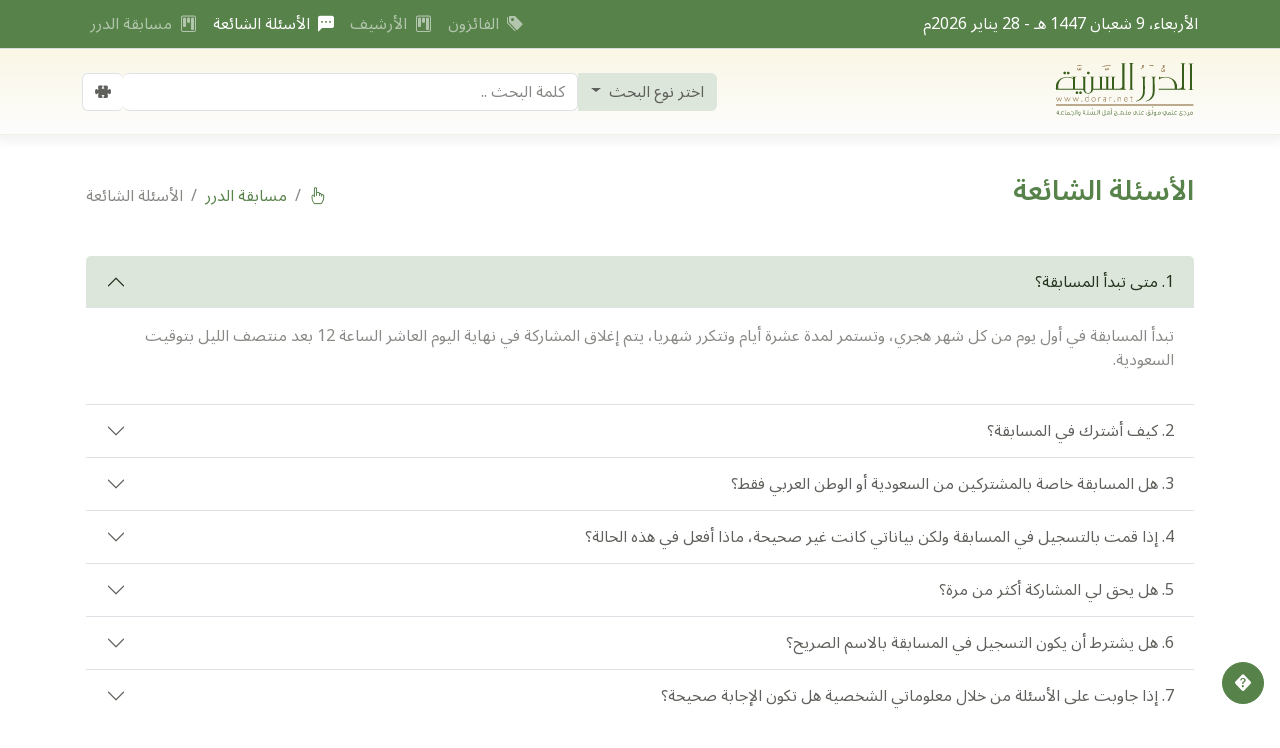

--- FILE ---
content_type: text/html; charset=UTF-8
request_url: https://dorar.net/contest/faq
body_size: 8304
content:
<!DOCTYPE html>
<html lang="ar" dir="rtl" class="h-100" data-bs-theme="auto">

<head>
    <!-- Global site tag (gtag.js) - Google Analytics -->
    <script async src="https://www.googletagmanager.com/gtag/js?id=G-C8X46MR1C2"></script>
    <script>
        window.dataLayer = window.dataLayer || [];

        function gtag() {
            dataLayer.push(arguments);
        }
        gtag('js', new Date());

        gtag('config', 'G-C8X46MR1C2');
    </script>
    <script>(function(w,d,s,l,i){w[l]=w[l]||[];w[l].push({'gtm.start':
    new Date().getTime(),event:'gtm.js'});var f=d.getElementsByTagName(s)[0],
    j=d.createElement(s),dl=l!='dataLayer'?'&l='+l:'';j.async=true;j.src=
    'https://www.googletagmanager.com/gtm.js?id='+i+dl;f.parentNode.insertBefore(j,f);
    })(window,document,'script','dataLayer','GTM-TQTFGJFM');</script>
    <meta charset="utf-8" />
    <meta name="viewport" content="width=device-width, initial-scale=1" />

    <title>مسابقة الدرر السنية الشهرية</title>
    <link rel="icon" type="image/png" sizes="192x192" href="/img/favico.ico/android-icon-192x192.png" />
    <link rel="icon" type="image/png" sizes="32x32" href="/img/favico.ico/favicon-32x32.png" />
    <link rel="icon" type="image/png" sizes="96x96" href="/img/favico.ico/favicon-96x96.png" />
    <link rel="icon" type="image/png" sizes="16x16" href="/img/favico.ico/favicon-16x16.png" />
    <link rel="manifest" href="/img/favico.ico/manifest.json" />
    <meta name="msapplication-TileColor" content="#ffffff" />
    <meta name="msapplication-TileImage" content="/img/favico.ico/ms-icon-144x144.png" />

    <!--Animate.css-->
    
    <link rel="stylesheet" href="https://dorar.net/contest_assets/new_design/css/animate.min.css" />
    <!-- Link Swiper's CSS -->
    
    <link rel="stylesheet" href="https://dorar.net/contest_assets/new_design/css/swiper-bundle.min.css" />
    
    <link href="https://dorar.net/contest_assets/new_design/css/select2.min.css" rel="stylesheet" />


    <link rel="stylesheet" href="https://dorar.net/contest_assets/new_design/css/styles.min.rtl.css?v=1" />
    <style>
        @media (min-width: 1200px) {
            .search-form {
                min-width: 420px;
            }

            .contest-desc {
                font-size: 16px !important;
            }
        }

        @media (max-width: 767px) {
            .contest-desc {
                font-size: 12px !important;
            }
        }
    </style>
    <!-- Livewire Styles --><style >[wire\:loading][wire\:loading], [wire\:loading\.delay][wire\:loading\.delay], [wire\:loading\.inline-block][wire\:loading\.inline-block], [wire\:loading\.inline][wire\:loading\.inline], [wire\:loading\.block][wire\:loading\.block], [wire\:loading\.flex][wire\:loading\.flex], [wire\:loading\.table][wire\:loading\.table], [wire\:loading\.grid][wire\:loading\.grid], [wire\:loading\.inline-flex][wire\:loading\.inline-flex] {display: none;}[wire\:loading\.delay\.none][wire\:loading\.delay\.none], [wire\:loading\.delay\.shortest][wire\:loading\.delay\.shortest], [wire\:loading\.delay\.shorter][wire\:loading\.delay\.shorter], [wire\:loading\.delay\.short][wire\:loading\.delay\.short], [wire\:loading\.delay\.default][wire\:loading\.delay\.default], [wire\:loading\.delay\.long][wire\:loading\.delay\.long], [wire\:loading\.delay\.longer][wire\:loading\.delay\.longer], [wire\:loading\.delay\.longest][wire\:loading\.delay\.longest] {display: none;}[wire\:offline][wire\:offline] {display: none;}[wire\:dirty]:not(textarea):not(input):not(select) {display: none;}:root {--livewire-progress-bar-color: #2299dd;}[x-cloak] {display: none !important;}</style>
</head>

<body class="h-100">
    <!-- Google Tag Manager (noscript) -->
<noscript><iframe src="https://www.googletagmanager.com/ns.html?id=GTM-TQTFGJFM"
height="0" width="0" style="display:none;visibility:hidden"></iframe></noscript>
<!-- End Google Tag Manager (noscript) -->
    
    <header class="align-items-md-center ">
        <div class="container-fluid px-0 mx-auto border-bottom">
            <nav class="navbar navbar-expand-lg d-none d-lg-block py-1" data-bs-theme="dark"
                style="background-color: #57824A">
                <div class="container">
                    <p id="hijriDate" class="m-0 text-white ">
                        الأربعاء، 9 شعبان 1447 هـ - 28 يناير 2026م
                    </p>
                    <ul class="navbar-nav mb-2 mb-lg-0 ms-auto">


                        <li class="nav-item">
                            <a class="nav-link "
                                href="https://dorar.net/contest/winners">
                                <i class="bi bi-trophy pe-1"></i>
                                الفائزون </a>
                        </li>
                        <li class="nav-item">
                            <a class="nav-link "
                                href="https://dorar.net/contest/archive">
                                <i class="bi bi-link-45deg pe-1"></i>
                                الأرشيف </a>
                        </li>
                        <li class="nav-item">
                            <a class="nav-link  active "
                                href="https://dorar.net/contest/faq">
                                <i class="bi bi-chat-left-dots-fill pe-1"></i>
                                الأسئلة الشائعة</a>
                        </li>
                        <li class="nav-item">
                            <a class="nav-link  "
                                href="https://dorar.net/contest">
                                <i class="bi bi-link-45deg pe-1"></i>
                                مسابقة الدرر</a>
                        </li>
                    </ul>


                </div>
            </nav>
        </div>
        <div class="container-fluid px-0 mx-auto hero_header_section">
            <div class="offcanvas offcanvas-start" tabindex="-1" id="offcanvasRight"
                aria-labelledby="offcanvasRightLabel">
                <div class="offcanvas-header">
                    <h5 class="offcanvas-title" id="offcanvasRightLabel">
                        <a class="navbar-brand" href="/">
                            <img src="https://dorar.net/contest_assets/new_design/img/dorar_logo.svg" class="w-100"
                                alt="dorar_logo" />
                        </a>
                    </h5>
                    <button type="button" class="btn-close me-1" data-bs-dismiss="offcanvas"
                        aria-label="Close"></button>
                </div>
                <div class="offcanvas-body pt-0">
                    <ul class="list-unstyled ps-0 text-start">
                        <li class="mb-1">
                            <a href="/" class="btn btn-link  d-inline-flex align-items-center rounded border-0">
                                الرئيسية
                            </a>
                        </li>
                        <li class="mb-1">
                            <a href="https://dorar.net/contest/winners"
                                class=" btn btn-link  d-inline-flex align-items-center rounded border-0">
                                الفائزون
                            </a>
                        </li>

                        <li class="mb-1">
                            <a href="https://dorar.net/contest/faq"
                                class=" active  btn btn-link  d-inline-flex align-items-center rounded border-0">
                                الأسئلة الشائعة
                            </a>
                        </li>

                        <li class="mb-1">
                            <a href="https://dorar.net/contest/archive"
                                class=" btn btn-link  d-inline-flex align-items-center rounded border-0">
                                الأرشيف
                            </a>
                        </li>

                        <li class="mb-1">
                            <a href="https://dorar.net/contest"
                                class=" btn btn-link  d-inline-flex align-items-center rounded border-0">
                                المسابقة
                            </a>
                        </li>
                    </ul>
                </div>
            </div>
            <nav class="navbar navbar-expand-lg py-1">
                <div class="container">
                    <button class="navbar-toggler" type="button" data-bs-toggle="offcanvas"
                        data-bs-target="#offcanvasRight" aria-controls="offcanvasRight">
                        <!-- <span class="navbar-toggler-icon"></span> -->

                        <span class="bi-filter-right align-items-center d-flex p-1"></span>
                    </button>
                    <a class="navbar-brand" href="/">
                        <img src="https://dorar.net/contest_assets/new_design/img/dorar_logo.svg" class="w-100"
                            alt="dorar_logo" />
                    </a>
                    <button class="navbar-toggler" type="button" data-bs-toggle="collapse"
                        data-bs-target="#navbarSupportedContent" aria-controls="navbarSupportedContent"
                        aria-expanded="false" aria-label="Toggle navigation">
                        <span class="bi-search align-items-center d-flex p-1"></span>
                    </button>
                    <div class="collapse navbar-collapse" id="navbarSupportedContent">

                        <div class="d-flex justify-content-between ms-auto search-form">
                            

                            <!-- Example single danger button -->
                            <div class="btn-group">
                                <button type="button" id="searchSelect"
                                    class="btn btn-custom dropdown-toggle rounded-end-0" data-bs-toggle="dropdown"
                                    aria-haspopup="true" aria-expanded="false">
                                    اختر نوع البحث
                                </button>
                                <ul class="dropdown-menu">
                                    <li><a tag="/site/search" class="srch-scope dropdown-item" href="#">البحث
                                            الشامل</a>
                                    </li>
                                    <li><a tag="/tafseer/search" class="srch-scope dropdown-item"
                                            href="#">موسوعة
                                            التفسير</a></li>
                                    <li><a tag="/hadith/search" class="srch-scope dropdown-item"
                                            href="#">الموسوعة
                                            الحديثية</a></li>
                                    <li><a tag="/aqeeda/search" class="srch-scope dropdown-item"
                                            href="#">الموسوعة
                                            العقدية</a></li>
                                    <li><a tag="/adyan/search" class="srch-scope dropdown-item" href="#">موسوعة
                                            الأديان</a></li>
                                    <li><a tag="/frq/search" class="srch-scope dropdown-item" href="#">موسوعة
                                            الفرق</a></li>
                                    <li><a tag="/feqhia/search" class="srch-scope dropdown-item"
                                            href="#">الموسوعة
                                            الفقهية</a></li>
                                    <li><a tag="/alakhlaq/search" class="srch-scope dropdown-item"
                                            href="#">موسوعة
                                            الأخلاق</a></li>
                                    <li><a tag="/history/search" class="srch-scope dropdown-item"
                                            href="#">الموسوعة
                                            التاريخية</a></li>
                                    <li><a tag="/arabia/search" class="srch-scope dropdown-item"
                                            href="#">موسوعة اللغة
                                            العربية</a></li>
                                    <li><a tag="/fake-hadith" class="srch-scope dropdown-item"
                                            href="#">الأحاديث
                                            المنتشرة</a></li>
                                </ul>
                            </div>
                            <input id="qq-contest" type="search" class="form-control border-end-0 "
                                placeholder="كلمة البحث .." aria-label="كلمة البحث .."
                                aria-describedby="basic-addon2" />
                            <span id="do-search-contest"
                                class="input-group-text bg-white border-start-0 bi bi-search "
                                id="basic-addon2"></span>
                            
                        </div>

                    </div>
                </div>
            </nav>
        </div>

    </header>


    <div class="position-fixed bottom-0 start-0 mb-3 ms-3 bd-mode-toggle">
        <a href="#" class="btn btn-primary rounded-5 d-flex align-items-center shareLink" id="bd-theme"
            style="width: 42px; height:42px" data-bs-toggle="tooltip" data-bs-placement="right"
            data-bs-title="شارك المسابقة">
            <i class="bi bi-share"></i>
        </a>

    </div>


        <div class="container pt-4 mt-0 px-3">
        <div class="row no-gutters align-items-center">
            <div class="col-sm">
                <h3 class="py-3 fw-semibold text-primary">
                    الأسئلة الشائعة
                </h3>
            </div>
            <div class="col-sm d-sm-flex flex-row-reverse">
                <ol class="breadcrumb m-0">
                    <li class="breadcrumb-item"><a href="/"><i class="bi bi-house-door"></i></a></li>
                    <li class="breadcrumb-item"><a href="https://dorar.net/contest">مسابقة الدرر</a></li>
                    <li class="breadcrumb-item active" aria-current="page">الأسئلة الشائعة</li>
                </ol>
            </div>

        </div>
    </div>

    <div class="container py-4 mt-0 px-3">
        <div class="row g-3 align-items-center">
            <div class="col-12">
                <div class="accordion" id="accordionExample">
                    <div class="accordion-item border-end-0 border-start-0 border-bottom border-top-0">
                        <h2 class="accordion-header">
                            <button class="accordion-button" type="button" data-bs-toggle="collapse"
                                data-bs-target="#collapseOne" aria-expanded="true" aria-controls="collapseOne">
                                1. متى تبدأ المسابقة؟
                            </button>
                        </h2>
                        <div id="collapseOne" class="accordion-collapse collapse show" data-bs-parent="#accordionExample">
                            <div class="accordion-body">
                                <p>
                                    تبدأ المسابقة في أول يوم من كل شهر هجري، وتستمر لمدة عشرة أيام وتتكرر شهريا، يتم إغلاق
                                    المشاركة في نهاية اليوم العاشر الساعة 12 بعد منتصف الليل بتوقيت السعودية.
                                </p>
                            </div>
                        </div>
                    </div>
                    <div class="accordion-item border-end-0 border-start-0">
                        <h2 class="accordion-header">
                            <button class="accordion-button collapsed" type="button" data-bs-toggle="collapse"
                                data-bs-target="#collapseTwo" aria-expanded="false" aria-controls="collapseTwo">
                                2. كيف أشترك في المسابقة؟
                            </button>
                        </h2>
                        <div id="collapseTwo" class="accordion-collapse collapse" data-bs-parent="#accordionExample">
                            <div class="accordion-body">
                                <p>
                                    يمكنك الاشتراك في المسابقة عبر رابط صفحة المسابقة في موقع الدرر السنية، ولمعرفة ومتابعة
                                    أوقات الإعلان عن بدء المسابقة قم بالاشتراك في خدمة <a
                                        href="https://api.whatsapp.com/send?phone=966501204740&text=%D8%A7%D8%B4%D8%AA%D8%B1%D8%A7%D9%83">واتساب
                                        الدرر السنية</a> أو متابعة حساب المؤسسة عبر <a
                                        href="https://www.facebook.com/pages/mwq-ldrr-lsny-Dorarnet/251615861901?ref=nf">فيس
                                        بوك</a> و <a href="https://twitter.com/dorarnet">تويتر</a>
                                </p>
                            </div>
                        </div>
                    </div>
                    <div class="accordion-item border-end-0 border-start-0">
                        <h2 class="accordion-header">
                            <button class="accordion-button collapsed" type="button" data-bs-toggle="collapse"
                                data-bs-target="#collapseThree" aria-expanded="false" aria-controls="collapseThree">
                                3. هل المسابقة خاصة بالمشتركين من السعودية أو الوطن العربي فقط؟
                            </button>
                        </h2>
                        <div id="collapseThree" class="accordion-collapse collapse" data-bs-parent="#accordionExample">
                            <div class="accordion-body">
                                <p>
                                    لا , المشاركة في المسابقة متاحة لجميع زوار الموقع من أي بلد حول العالم.
                                </p>
                            </div>
                        </div>
                    </div>
                    <div class="accordion-item border-end-0 border-start-0">
                        <h2 class="accordion-header">
                            <button class="accordion-button collapsed" type="button" data-bs-toggle="collapse"
                                data-bs-target="#collapseFour" aria-expanded="false" aria-controls="collapseFour">
                                4. إذا قمت بالتسجيل في المسابقة ولكن بياناتي كانت غير صحيحة، ماذا أفعل في هذه الحالة؟
                            </button>
                        </h2>
                        <div id="collapseFour" class="accordion-collapse collapse" data-bs-parent="#accordionExample">
                            <div class="accordion-body">
                                <p>
                                    بحسب شروط وتعليمات المسابقة كل من يخالف شروط المسابقة تحجب عنه الجائزة، وعليه ننصح جميع
                                    المشاركين التأكد من صحة رقم الجوال قبل إتمام المشاركة.
                                </p>
                            </div>
                        </div>
                    </div>
                    <div class="accordion-item border-end-0 border-start-0">
                        <h2 class="accordion-header">
                            <button class="accordion-button collapsed" type="button" data-bs-toggle="collapse"
                                data-bs-target="#collapseFive" aria-expanded="false" aria-controls="collapseFive">
                                5. هل يحق لي المشاركة أكثر من مرة؟
                            </button>
                        </h2>
                        <div id="collapseFive" class="accordion-collapse collapse" data-bs-parent="#accordionExample">
                            <div class="accordion-body">
                                <p>
                                    يحق لكل متسابق المشاركة مرة واحدة فقط خلال العشرة أيام.
                                </p>
                            </div>
                        </div>
                    </div>
                    <div class="accordion-item border-end-0 border-start-0">
                        <h2 class="accordion-header">
                            <button class="accordion-button collapsed" type="button" data-bs-toggle="collapse"
                                data-bs-target="#collapseSix" aria-expanded="false" aria-controls="collapseSix">
                                6. هل يشترط أن يكون التسجيل في المسابقة بالاسم الصريح؟
                            </button>
                        </h2>
                        <div id="collapseSix" class="accordion-collapse collapse" data-bs-parent="#accordionExample">
                            <div class="accordion-body">
                                <p>
                                    لا بد من تعبئة كافة البيانات المطلوبة بشكل صحيح، والمشاركة تكون بالاسم الصريح وليس
                                    بالكنى والألقاب المستعارة، ويشترط أن يكون رقم الجوال مفعّلا وصحيحا.
                                </p>
                            </div>
                        </div>
                    </div>
                    <div class="accordion-item border-end-0 border-start-0">
                        <h2 class="accordion-header">
                            <button class="accordion-button collapsed" type="button" data-bs-toggle="collapse"
                                data-bs-target="#collapseSeven" aria-expanded="false" aria-controls="collapseSeven">
                                7. إذا جاوبت على الأسئلة من خلال معلوماتي الشخصية هل تكون الإجابة صحيحة؟
                            </button>
                        </h2>
                        <div id="collapseSeven" class="accordion-collapse collapse" data-bs-parent="#accordionExample">
                            <div class="accordion-body">
                                <p>
                                    موقع الدرر السنية هو المرجع الوحيد المعتمد لأجوبة المسابقة، وإذا كانت معلوماتك الشخصية
                                    مطابقة للمرجع فلا شك أن الإجابة ستكون صحيحة.
                                </p>
                            </div>
                        </div>
                    </div>
                    <div class="accordion-item border-end-0 border-start-0">
                        <h2 class="accordion-header">
                            <button class="accordion-button collapsed" type="button" data-bs-toggle="collapse"
                                data-bs-target="#collapse8" aria-expanded="false" aria-controls="collapse8">
                                8. لماذا لا يتم تحويل مبلغ الجائزة إلى خارج السعودية؟
                            </button>
                        </h2>
                        <div id="collapse8" class="accordion-collapse collapse" data-bs-parent="#accordionExample">
                            <div class="accordion-body">
                                <p>
                                    الحوالات الدولية تأخذ وقت طويل في إجراءات التحويل وفي متابعة الوصول لكل بلد، وعلى
                                    الفائزين المشاركين في المسابقة إرسال رقم حساب بنكي داخل السعودية خلال مدة أقصاها أسبوع
                                    من تاريخ إعلان النتائج، وفي حالة التأخر عن المدة المحددة سيتم إلغاء الجائزة.
                                </p>
                            </div>
                        </div>
                    </div>
                    <div class="accordion-item border-end-0 border-start-0">
                        <h2 class="accordion-header">
                            <button class="accordion-button collapsed" type="button" data-bs-toggle="collapse"
                                data-bs-target="#collapse9" aria-expanded="false" aria-controls="collapse9">
                                9. كيف أستطيع معرفة أسماء الفائزين في المسابقة؟
                            </button>
                        </h2>
                        <div id="collapse9" class="accordion-collapse collapse" data-bs-parent="#accordionExample">
                            <div class="accordion-body">
                                <p>
                                    يتم الإعلان عن أسماء الفائزين بعد يوم من انتهاء المسابقة في كل شهر هجري، عبر موقع الدرر
                                    السنية وصفحات التواصل الاجتماعي التابعة لمؤسسة الدرر السنية.
                                </p>
                            </div>
                        </div>
                    </div>
                    <div class="accordion-item border-end-0 border-start-0">
                        <h2 class="accordion-header">
                            <button class="accordion-button collapsed" type="button" data-bs-toggle="collapse"
                                data-bs-target="#collapse10" aria-expanded="false" aria-controls="collapse10">
                                10. إذا كنت أحد الفائزين في المسابقة، كيف سيتم التواصل معي؟
                            </button>
                        </h2>
                        <div id="collapse10" class="accordion-collapse collapse" data-bs-parent="#accordionExample">
                            <div class="accordion-body">
                                <p>
                                    يتم التواصل مع الفائزين عبر بيانات المشتركين بها في المسابقة (الجوال)
                                </p>
                            </div>
                        </div>
                    </div>
                    <div class="accordion-item border-end-0 border-start-0">
                        <h2 class="accordion-header">
                            <button class="accordion-button collapsed" type="button" data-bs-toggle="collapse"
                                data-bs-target="#collapse11" aria-expanded="false" aria-controls="collapse11">
                                11. كيف يتم اختيار الفائزين في المسابقة؟
                            </button>
                        </h2>
                        <div id="collapse11" class="accordion-collapse collapse" data-bs-parent="#accordionExample">
                            <div class="accordion-body">
                                <p>
                                    بعد فرز الإجابات الصحيحة، يتم اختيار أسماء الفائزين عبر القرعة الإلكترونية.
                                </p>
                            </div>
                        </div>
                    </div>
                    <div class="accordion-item border-end-0 border-start-0">
                        <h2 class="accordion-header">
                            <button class="accordion-button collapsed" type="button" data-bs-toggle="collapse"
                                data-bs-target="#collapse12" aria-expanded="false" aria-controls="collapse12">
                                12. هل يمكن مشاركة أكثر من شخص من عائلة واحدة في المسابقة؟
                            </button>
                        </h2>
                        <div id="collapse12" class="accordion-collapse collapse" data-bs-parent="#accordionExample">
                            <div class="accordion-body">
                                <p>
                                    نعم يمكن ذلك , وكل شخص من العائلة يقوم بالإجابة منفردا ويكون هناك رقم جوال مختلف لكل
                                    متسابق.
                                </p>
                            </div>
                        </div>
                    </div>
                    <div class="accordion-item border-end-0 border-start-0">
                        <h2 class="accordion-header">
                            <button class="accordion-button collapsed" type="button" data-bs-toggle="collapse"
                                data-bs-target="#collapse13" aria-expanded="false" aria-controls="collapse13">
                                13. إجاباتي صحيحة ولم أفز؟ لا يوجد فائز من دولتي؟
                            </button>
                        </h2>
                        <div id="collapse13" class="accordion-collapse collapse" data-bs-parent="#accordionExample">
                            <div class="accordion-body">
                                <p>
                                    عدد المشتركين كبير ومن عدة دول, وكثير منهم إجاباتهم صحيحة, والفائزين بعد إجراء القرعة
                                    الإلكترونية عدد محدد, ولايمكن إعطاء جائزة لكل متسابق. ولكن أيضا الجميع يستفيد من
                                    المسابقة بما حصّله من معلومات وفوائد.
                                </p>
                            </div>
                        </div>
                    </div>

                </div>
            </div>
        </div>
    </div>

    <footer id="footer" class="position-relative footer pt-sm-4 pt-2 overflow-hidden text-lg-start text-center">


        <img src="https://dorar.net/contest_assets/new_design/img/footer.jpg"
            class="object-fit-cover position-absolute w-100 h-100 z-0 d-block" alt="...">
        <div class="about_div container col-xxl mt-3 pt-sm-5 pt-4 pb-sm-0 pb-2 position-relative text-start">
            <div class="row align-items-center justify-content-center text-center">

                <div class="col-lg-4 mb-4 mb-lg-0">

                    <img src="https://dorar.net/contest_assets/new_design/img/footer-imgs.svg"
                        class="mx-auto mb-5 img-fluid" alt="dorar_logo" />
                    <h6>روابط التواصل</h6>
                    <ul class="list-unstyled d-flex mb-5 justify-content-center">
                        <li class="mx-2 mt-2">
                            <a class="link-body-emphasis" href="https://www.instagram.com/dorarrnet/">
                                <img src="https://dorar.net/contest_assets/new_design/img/brand-instagram.svg">
                            </a>
                        </li>
                        <li class="mx-2 mt-2">
                            <a class="link-body-emphasis" href="https://www.youtube.com/user/dorartv">
                                <img src="https://dorar.net/contest_assets/new_design/img/brand-youtube.svg">
                            </a>
                        </li>
                        <li class="mx-2 mt-2">
                            <a class="link-body-emphasis"
                                href="https://www.facebook.com/pages/mwq-ldrr-lsny-Dorarnet/251615861901?ref=nf">
                                <img src="https://dorar.net/contest_assets/new_design/img/brand-facebook.svg">
                            </a>
                        </li>

                        <li class="mx-2 mt-2">
                            <a class="link-body-emphasis" href="https://twitter.com/dorarnet">
                                <img src="https://dorar.net/contest_assets/new_design/img/x-twitter.svg">
                            </a>
                        </li>
                        <li class="mx-2 mt-2">
                            <a class="link-body-emphasis"
                                href="https://whatsapp.com/channel/0029VaCfdUm8PgsLBK7VWm3G">
                                <img src="https://dorar.net/contest_assets/new_design/img/brand-whatsapp.svg">
                            </a>
                        </li>
                        <li class="mx-2 mt-2">
                            <a class="link-body-emphasis" href="https://telegram.me/dorarnet_telegram">
                                <img src="https://dorar.net/contest_assets/new_design/img/brand-telegram.svg">
                            </a>
                        </li>


                    </ul>

                </div>

            </div>
        </div>
        <div class="container col-xxl border-top pt-3 text-start position-relative">
            <div class="row align-items-center">
                <div class="d-flex flex-column flex-sm-row justify-content-center">
                    <p>
                        جميع الحقوق محفوظة لمؤسسة الدرر السنية 1445 هـ ©
                        <script>
                            document.write(new Date().getFullYear());
                        </script>

                    </p>

                </div>
            </div>
        </div>


    </footer>

    <!--Modal: modalSocial-->
    <div class="modal fade" id="modalSocial" tabindex="-1" role="dialog" aria-labelledby="share-modal"
        aria-hidden="true">
        <div class="modal-dialog" role="document">

            <!--Content-->
            <div class="modal-content">

                <!--Header-->
                <div class="modal-header">
                    <h5 class="modal-title w-100" id="share-modal">انشر</h5>
                    <button type="button" class="close" data-bs-dismiss="modal" aria-label="Close">
                        <span aria-hidden="true">&times;</span>
                    </button>
                </div>

                <!--Body-->
                <div class="modal-body mb-0 text-center">

                    <!--Facebook-->
                    <a target="_blank" tag="" id="fshare"
                        href="https://www.facebook.com/sharer/sharer.php?u=https://dorar.net/contest/faq" type="button"
                        class="btn-floating btn-fb" aria-label="مشاركة على فيسبووك"><i
                            class="bi bi-facebook"></i></a>
                    <!--Twitter-->
                    <a target="_blank" tag="" id="tshare"
                        href="http://twitter.com/share?url=https://dorar.net/contest/faq" type="button"
                        class="btn-floating btn-tw" aria-label="مشاركة على تويتر"><i class="bi bi-twitter"></i></a>
                    <!--Google +-->
                    <a target="_blank" id="wshare" href="https://api.whatsapp.com/send?text=https://dorar.net/contest/faq"
                        type="button" class="btn-floating btn-whatsapp" aria-label="مشاركة على واتساب"><i
                            class="bi bi-whatsapp"></i></a>
                    <!--telegram-->
                    <a target="_blank" id="tgshare" href="tg://msg?text=https://dorar.net/contest/faq" type="button"
                        class="btn-floating btn-li" aria-label="مشاركة على تلجرام"><i class="bi bi-telegram"></i></a>

                    <div class="pt-2">
                        <!--copy-->
                        <!-- <a type="button" class="btn-floating btn-default"><i class="fa fa-copy"></i></a> -->

                        <input value="https://dorar.net/contest/faq" id="copy-url" class="form-control text-left"
                            type="text" readonly /><br />
                        <button data-clipboard-target="#copy-url"
                            class="btn btn-outline-default btn-rounded btn-sm waves-effect waves-light cp-page-share"
                            aria-label="نسخ"><i class="fa fa-copy px-1"></i>نسخ الرابط</button>
                    </div>
                </div>

            </div>
            <!--/.Content-->

        </div>
    </div>
    <!--Modal: modalSocial-->
    <script data-pagespeed-no-defer src="https://dorar.net/js/jquery-3.6.3.min.js"></script>
    
    <script src="https://dorar.net/contest_assets/new_design/js/bootstrap.bundle.min.js"></script>
    </script>
    <script type="module" src="https://dorar.net/contest_assets/new_design/js/main.js"></script>
    <script>
        // tooltip
        // const tooltipTriggerList = document.querySelectorAll('[data-bs-toggle="tooltip"]')
        // const tooltipList = [...tooltipTriggerList].map(tooltipTriggerEl => new bootstrap.Tooltip(tooltipTriggerEl))

        // // Smooth scrolling when clicking on navbar links
        // document.querySelectorAll('a[href^="#"]').forEach(anchor => {
        //     anchor.addEventListener('click', function(e) {
        //         e.preventDefault();

        //         document.querySelector(this.getAttribute('href')).scrollIntoView({
        //             behavior: 'smooth'
        //         });
        //     });
        // });






        /*scrolling header*/
        window.addEventListener('scroll', function() {
            var heroHeader = document.querySelector('.hero_header_section');
            var scrollPosition = window.scrollY;

            if (scrollPosition > 0) { // Adjust the scroll threshold as needed
                heroHeader.classList.add('fixed-top');
            } else {
                heroHeader.classList.remove('fixed-top');
            }
        });
    </script>

    <!-- Swiper JS -->
    
    <script src="https://dorar.net/contest_assets/new_design/js/swiper-bundle.min.js"></script>
    <!-- Initialize Swiper -->
    <script>
        var swiper = new Swiper(".mySwiper", {
            slidesPerView: 2,
            spaceBetween: 24,
            autoplay: {
                delay: 2500,
                disableOnInteraction: false,
            },
            // pagination: {
            //   el: ".swiper-pagination",
            //   clickable: true,
            // },
            rewind: true,
            navigation: {
                nextEl: ".swiper-button-next",
                prevEl: ".swiper-button-prev",
            },
            breakpoints: {
                640: {
                    slidesPerView: 2,
                    spaceBetween: 24,
                },
                768: {
                    slidesPerView: 3,
                    spaceBetween: 24,
                },
                1024: {
                    slidesPerView: 4,
                    spaceBetween: 24,
                },
                1400: {
                    slidesPerView: 5,
                    spaceBetween: 24,
                },
            },
        });
    </script>

    <script src="https://dorar.net/contest_assets/new_design/js/wow.js"></script>
    <script>
        var wow = new WOW({
            boxClass: 'wow', // animated element css class (default is wow)
            animateClass: 'animated', // animation css class (default is animated)
            offset: 0, // distance to the element when triggering the animation (default is 0)
            mobile: true, // trigger animations on mobile devices (default is true)
            live: true, // act on asynchronously loaded content (default is true)
            callback: function(box) {
                // the callback is fired every time an animation is started
                // the argument that is passed in is the DOM node being animated
            },
            scrollContainer: null, // optional scroll container selector, otherwise use window,
            resetAnimation: true, // reset animation on end (default is true)
        });
        wow.init();




        /* Counter */
        var counted = 0;

        window.addEventListener('scroll', function() {
            var counter = document.getElementById('counter');
            var oTop = counter.offsetTop - window.innerHeight;

            if (counted == 0 && window.scrollY > oTop) {
                var countElements = document.querySelectorAll('.count');

                countElements.forEach(function(element) {
                    var countTo = parseInt(element.getAttribute('data-count'));
                    var currentCount = 0;

                    var interval = setInterval(function() {
                        currentCount += Math.ceil(countTo / 50);
                        if (currentCount >= countTo) {
                            currentCount = countTo;
                            clearInterval(interval);
                        }
                        element.textContent = currentCount;
                    }, 40);
                });

                counted = 1;
            }
        });
    </script>
    <script src="https://dorar.net/js/site.js?v=1.84"></script>
    

    <script>
        // Select the link element
        var link = document.querySelector('.shareLink');

        // Attach a click event listener
        link.addEventListener('click', function(event) {
            // Prevent the default page load behavior
            event.preventDefault();
            var modal = document.querySelector("#modalSocial");
            var modalSocial = new bootstrap.Modal(modal);
            modalSocial.show();

            console.log('Link clicked!');
            return false;
        });
    </script>

    <script>
        console.log('2026-01-28 19:46:01');

        (function(i, s, o, g, r, a, m) {
            i['GoogleAnalyticsObject'] = r;
            i[r] = i[r] || function() {
                (i[r].q = i[r].q || []).push(arguments)
            }, i[r].l = 1 * new Date();
            a = s.createElement(o),
                m = s.getElementsByTagName(o)[0];
            a.async = 1;
            a.src = g;
            m.parentNode.insertBefore(a, m)
        })(window, document, 'script', "https://dorar.net/js/analytics.js", 'ga');
        //https://www.google-analytics.com/analytics.js

        ga('create', 'UA-1047677-1', 'auto');
        ga('send', 'pageview');
    </script>
    
    <script src="https://dorar.net/js/select2.min.js"></script>
    
        <script src="https://dorar.net/vendor/livewire/livewire.min.js?id=07f22875"   data-csrf="fWqAn31waxde30CCoIBh7hkrGyoWZKGxLtqgZYrw" data-update-uri="/livewire/update" data-navigate-once="true"></script>
    

<script defer src="https://static.cloudflareinsights.com/beacon.min.js/vcd15cbe7772f49c399c6a5babf22c1241717689176015" integrity="sha512-ZpsOmlRQV6y907TI0dKBHq9Md29nnaEIPlkf84rnaERnq6zvWvPUqr2ft8M1aS28oN72PdrCzSjY4U6VaAw1EQ==" data-cf-beacon='{"version":"2024.11.0","token":"c6e88003c6e3474493436631fe81d3a5","server_timing":{"name":{"cfCacheStatus":true,"cfEdge":true,"cfExtPri":true,"cfL4":true,"cfOrigin":true,"cfSpeedBrain":true},"location_startswith":null}}' crossorigin="anonymous"></script>
</body>

</html>


--- FILE ---
content_type: text/css
request_url: https://dorar.net/contest_assets/new_design/css/bootstrap-icons.css
body_size: 7960
content:
@font-face {
    font-family: "bootstrap-icons";
    src: url("./bootstrap-icons.woff?4601c71fb26c9277391ec80789bfde9c") format("woff"),
  url("./bootstrap-icons.woff2?4601c71fb26c9277391ec80789bfde9c") format("woff2");
  }

  [class^="bi-"]::before,
  [class*=" bi-"]::before {
    display: inline-block;
    font-family: bootstrap-icons !important;
    font-style: normal;
    font-weight: normal !important;
    font-variant: normal;
    text-transform: none;
    line-height: 1;
    vertical-align: text-bottom;
    -webkit-font-smoothing: antialiased;
    -moz-osx-font-smoothing: grayscale;
  }

  .bi-alarm-fill::before { content: "\f101"; }
  .bi-alarm::before { content: "\f102"; }
  .bi-align-bottom::before { content: "\f103"; }
  .bi-align-center::before { content: "\f104"; }
  .bi-align-end::before { content: "\f105"; }
  .bi-align-middle::before { content: "\f106"; }
  .bi-align-start::before { content: "\f107"; }
  .bi-align-top::before { content: "\f108"; }
  .bi-alt::before { content: "\f109"; }
  .bi-app-indicator::before { content: "\f10a"; }
  .bi-app::before { content: "\f10b"; }
  .bi-archive-fill::before { content: "\f10c"; }
  .bi-archive::before { content: "\f10d"; }
  .bi-arrow-90deg-down::before { content: "\f10e"; }
  .bi-arrow-90deg-left::before { content: "\f10f"; }
  .bi-arrow-90deg-right::before { content: "\f110"; }
  .bi-arrow-90deg-up::before { content: "\f111"; }
  .bi-arrow-bar-down::before { content: "\f112"; }
  .bi-arrow-bar-left::before { content: "\f113"; }
  .bi-arrow-bar-right::before { content: "\f114"; }
  .bi-arrow-bar-up::before { content: "\f115"; }
  .bi-arrow-clockwise::before { content: "\f116"; }
  .bi-arrow-counterclockwise::before { content: "\f117"; }
  .bi-arrow-down-circle-fill::before { content: "\f118"; }
  .bi-arrow-down-circle::before { content: "\f119"; }
  .bi-arrow-down-left-circle-fill::before { content: "\f11a"; }
  .bi-arrow-down-left-circle::before { content: "\f11b"; }
  .bi-arrow-down-left-square-fill::before { content: "\f11c"; }
  .bi-arrow-down-left-square::before { content: "\f11d"; }
  .bi-arrow-down-left::before { content: "\f11e"; }
  .bi-arrow-down-right-circle-fill::before { content: "\f11f"; }
  .bi-arrow-down-right-circle::before { content: "\f120"; }
  .bi-arrow-down-right-square-fill::before { content: "\f121"; }
  .bi-arrow-down-right-square::before { content: "\f122"; }
  .bi-arrow-down-right::before { content: "\f123"; }
  .bi-arrow-down-short::before { content: "\f124"; }
  .bi-arrow-down-square-fill::before { content: "\f125"; }
  .bi-arrow-down-square::before { content: "\f126"; }
  .bi-arrow-down-up::before { content: "\f127"; }
  .bi-arrow-down::before { content: "\f128"; }
  .bi-arrow-left-circle-fill::before { content: "\f129"; }
  .bi-arrow-left-circle::before { content: "\f12a"; }
  .bi-arrow-left-right::before { content: "\f12b"; }
  .bi-arrow-left-short::before { content: "\f12c"; }
  .bi-arrow-left-square-fill::before { content: "\f12d"; }
  .bi-arrow-left-square::before { content: "\f12e"; }
  .bi-arrow-left::before { content: "\f12f"; }
  .bi-arrow-repeat::before { content: "\f130"; }
  .bi-arrow-return-left::before { content: "\f131"; }
  .bi-arrow-return-right::before { content: "\f132"; }
  .bi-arrow-right-circle-fill::before { content: "\f133"; }
  .bi-arrow-right-circle::before { content: "\f134"; }
  .bi-arrow-right-short::before { content: "\f135"; }
  .bi-arrow-right-square-fill::before { content: "\f136"; }
  .bi-arrow-right-square::before { content: "\f137"; }
  .bi-arrow-right::before { content: "\f138"; }
  .bi-arrow-up-circle-fill::before { content: "\f139"; }
  .bi-arrow-up-circle::before { content: "\f13a"; }
  .bi-arrow-up-left-circle-fill::before { content: "\f13b"; }
  .bi-arrow-up-left-circle::before { content: "\f13c"; }
  .bi-arrow-up-left-square-fill::before { content: "\f13d"; }
  .bi-arrow-up-left-square::before { content: "\f13e"; }
  .bi-arrow-up-left::before { content: "\f13f"; }
  .bi-arrow-up-right-circle-fill::before { content: "\f140"; }
  .bi-arrow-up-right-circle::before { content: "\f141"; }
  .bi-arrow-up-right-square-fill::before { content: "\f142"; }
  .bi-arrow-up-right-square::before { content: "\f143"; }
  .bi-arrow-up-right::before { content: "\f144"; }
  .bi-arrow-up-short::before { content: "\f145"; }
  .bi-arrow-up-square-fill::before { content: "\f146"; }
  .bi-arrow-up-square::before { content: "\f147"; }
  .bi-arrow-up::before { content: "\f148"; }
  .bi-arrows-angle-contract::before { content: "\f149"; }
  .bi-arrows-angle-expand::before { content: "\f14a"; }
  .bi-arrows-collapse::before { content: "\f14b"; }
  .bi-arrows-expand::before { content: "\f14c"; }
  .bi-arrows-fullscreen::before { content: "\f14d"; }
  .bi-arrows-move::before { content: "\f14e"; }
  .bi-aspect-ratio-fill::before { content: "\f14f"; }
  .bi-aspect-ratio::before { content: "\f150"; }
  .bi-asterisk::before { content: "\f151"; }
  .bi-at::before { content: "\f152"; }
  .bi-award-fill::before { content: "\f153"; }
  .bi-award::before { content: "\f154"; }
  .bi-back::before { content: "\f155"; }
  .bi-backspace-fill::before { content: "\f156"; }
  .bi-backspace-reverse-fill::before { content: "\f157"; }
  .bi-backspace-reverse::before { content: "\f158"; }
  .bi-backspace::before { content: "\f159"; }
  .bi-badge-3d-fill::before { content: "\f15a"; }
  .bi-badge-3d::before { content: "\f15b"; }
  .bi-badge-4k-fill::before { content: "\f15c"; }
  .bi-badge-4k::before { content: "\f15d"; }
  .bi-badge-8k-fill::before { content: "\f15e"; }
  .bi-badge-8k::before { content: "\f15f"; }
  .bi-badge-ad-fill::before { content: "\f160"; }
  .bi-badge-ad::before { content: "\f161"; }
  .bi-badge-ar-fill::before { content: "\f162"; }
  .bi-badge-ar::before { content: "\f163"; }
  .bi-badge-cc-fill::before { content: "\f164"; }
  .bi-badge-cc::before { content: "\f165"; }
  .bi-badge-hd-fill::before { content: "\f166"; }
  .bi-badge-hd::before { content: "\f167"; }
  .bi-badge-tm-fill::before { content: "\f168"; }
  .bi-badge-tm::before { content: "\f169"; }
  .bi-badge-vo-fill::before { content: "\f16a"; }
  .bi-badge-vo::before { content: "\f16b"; }
  .bi-badge-vr-fill::before { content: "\f16c"; }
  .bi-badge-vr::before { content: "\f16d"; }
  .bi-badge-wc-fill::before { content: "\f16e"; }
  .bi-badge-wc::before { content: "\f16f"; }
  .bi-bag-check-fill::before { content: "\f170"; }
  .bi-bag-check::before { content: "\f171"; }
  .bi-bag-dash-fill::before { content: "\f172"; }
  .bi-bag-dash::before { content: "\f173"; }
  .bi-bag-fill::before { content: "\f174"; }
  .bi-bag-plus-fill::before { content: "\f175"; }
  .bi-bag-plus::before { content: "\f176"; }
  .bi-bag-x-fill::before { content: "\f177"; }
  .bi-bag-x::before { content: "\f178"; }
  .bi-bag::before { content: "\f179"; }
  .bi-bar-chart-fill::before { content: "\f17a"; }
  .bi-bar-chart-line-fill::before { content: "\f17b"; }
  .bi-bar-chart-line::before { content: "\f17c"; }
  .bi-bar-chart-steps::before { content: "\f17d"; }
  .bi-bar-chart::before { content: "\f17e"; }
  .bi-basket-fill::before { content: "\f17f"; }
  .bi-basket::before { content: "\f180"; }
  .bi-basket2-fill::before { content: "\f181"; }
  .bi-basket2::before { content: "\f182"; }
  .bi-basket3-fill::before { content: "\f183"; }
  .bi-basket3::before { content: "\f184"; }
  .bi-battery-charging::before { content: "\f185"; }
  .bi-battery-full::before { content: "\f186"; }
  .bi-battery-half::before { content: "\f187"; }
  .bi-battery::before { content: "\f188"; }
  .bi-bell-fill::before { content: "\f189"; }
  .bi-bell::before { content: "\f18a"; }
  .bi-bezier::before { content: "\f18b"; }
  .bi-bezier2::before { content: "\f18c"; }
  .bi-bicycle::before { content: "\f18d"; }
  .bi-binoculars-fill::before { content: "\f18e"; }
  .bi-binoculars::before { content: "\f18f"; }
  .bi-blockquote-left::before { content: "\f190"; }
  .bi-blockquote-right::before { content: "\f191"; }
  .bi-book-fill::before { content: "\f192"; }
  .bi-book-half::before { content: "\f193"; }
  .bi-book::before { content: "\f194"; }
  .bi-bookmark-check-fill::before { content: "\f195"; }
  .bi-bookmark-check::before { content: "\f196"; }
  .bi-bookmark-dash-fill::before { content: "\f197"; }
  .bi-bookmark-dash::before { content: "\f198"; }
  .bi-bookmark-fill::before { content: "\f199"; }
  .bi-bookmark-heart-fill::before { content: "\f19a"; }
  .bi-bookmark-heart::before { content: "\f19b"; }
  .bi-bookmark-plus-fill::before { content: "\f19c"; }
  .bi-bookmark-plus::before { content: "\f19d"; }
  .bi-bookmark-star-fill::before { content: "\f19e"; }
  .bi-bookmark-star::before { content: "\f19f"; }
  .bi-bookmark-x-fill::before { content: "\f1a0"; }
  .bi-bookmark-x::before { content: "\f1a1"; }
  .bi-bookmark::before { content: "\f1a2"; }
  .bi-bookmarks-fill::before { content: "\f1a3"; }
  .bi-bookmarks::before { content: "\f1a4"; }
  .bi-bookshelf::before { content: "\f1a5"; }
  .bi-bootstrap-fill::before { content: "\f1a6"; }
  .bi-bootstrap-reboot::before { content: "\f1a7"; }
  .bi-bootstrap::before { content: "\f1a8"; }
  .bi-border-all::before { content: "\f1a9"; }
  .bi-border-bottom::before { content: "\f1aa"; }
  .bi-border-center::before { content: "\f1ab"; }
  .bi-border-inner::before { content: "\f1ac"; }
  .bi-border-left::before { content: "\f1ad"; }
  .bi-border-middle::before { content: "\f1ae"; }
  .bi-border-outer::before { content: "\f1af"; }
  .bi-border-right::before { content: "\f1b0"; }
  .bi-border-style::before { content: "\f1b1"; }
  .bi-border-top::before { content: "\f1b2"; }
  .bi-border-width::before { content: "\f1b3"; }
  .bi-border::before { content: "\f1b4"; }
  .bi-bounding-box-circles::before { content: "\f1b5"; }
  .bi-bounding-box::before { content: "\f1b6"; }
  .bi-box-arrow-down-left::before { content: "\f1b7"; }
  .bi-box-arrow-down-right::before { content: "\f1b8"; }
  .bi-box-arrow-down::before { content: "\f1b9"; }
  .bi-box-arrow-in-down-left::before { content: "\f1ba"; }
  .bi-box-arrow-in-down-right::before { content: "\f1bb"; }
  .bi-box-arrow-in-down::before { content: "\f1bc"; }
  .bi-box-arrow-in-left::before { content: "\f1bd"; }
  .bi-box-arrow-in-right::before { content: "\f1be"; }
  .bi-box-arrow-in-up-left::before { content: "\f1bf"; }
  .bi-box-arrow-in-up-right::before { content: "\f1c0"; }
  .bi-box-arrow-in-up::before { content: "\f1c1"; }
  .bi-box-arrow-left::before { content: "\f1c2"; }
  .bi-box-arrow-right::before { content: "\f1c3"; }
  .bi-box-arrow-up-left::before { content: "\f1c4"; }
  .bi-box-arrow-up-right::before { content: "\f1c5"; }
  .bi-box-arrow-up::before { content: "\f1c6"; }
  .bi-box-seam::before { content: "\f1c7"; }
  .bi-box::before { content: "\f1c8"; }
  .bi-braces::before { content: "\f1c9"; }
  .bi-bricks::before { content: "\f1ca"; }
  .bi-briefcase-fill::before { content: "\f1cb"; }
  .bi-briefcase::before { content: "\f1cc"; }
  .bi-brightness-alt-high-fill::before { content: "\f1cd"; }
  .bi-brightness-alt-high::before { content: "\f1ce"; }
  .bi-brightness-alt-low-fill::before { content: "\f1cf"; }
  .bi-brightness-alt-low::before { content: "\f1d0"; }
  .bi-brightness-high-fill::before { content: "\f1d1"; }
  .bi-brightness-high::before { content: "\f1d2"; }
  .bi-brightness-low-fill::before { content: "\f1d3"; }
  .bi-brightness-low::before { content: "\f1d4"; }
  .bi-broadcast-pin::before { content: "\f1d5"; }
  .bi-broadcast::before { content: "\f1d6"; }
  .bi-brush-fill::before { content: "\f1d7"; }
  .bi-brush::before { content: "\f1d8"; }
  .bi-bucket-fill::before { content: "\f1d9"; }
  .bi-bucket::before { content: "\f1da"; }
  .bi-bug-fill::before { content: "\f1db"; }
  .bi-bug::before { content: "\f1dc"; }
  .bi-building::before { content: "\f1dd"; }
  .bi-bullseye::before { content: "\f1de"; }
  .bi-calculator-fill::before { content: "\f1df"; }
  .bi-calculator::before { content: "\f1e0"; }
  .bi-calendar-check-fill::before { content: "\f1e1"; }
  .bi-calendar-check::before { content: "\f1e2"; }
  .bi-calendar-date-fill::before { content: "\f1e3"; }
  .bi-calendar-date::before { content: "\f1e4"; }
  .bi-calendar-day-fill::before { content: "\f1e5"; }
  .bi-calendar-day::before { content: "\f1e6"; }
  .bi-calendar-event-fill::before { content: "\f1e7"; }
  .bi-calendar-event::before { content: "\f1e8"; }
  .bi-calendar-fill::before { content: "\f1e9"; }
  .bi-calendar-minus-fill::before { content: "\f1ea"; }
  .bi-calendar-minus::before { content: "\f1eb"; }
  .bi-calendar-month-fill::before { content: "\f1ec"; }
  .bi-calendar-month::before { content: "\f1ed"; }
  .bi-calendar-plus-fill::before { content: "\f1ee"; }
  .bi-calendar-plus::before { content: "\f1ef"; }
  .bi-calendar-range-fill::before { content: "\f1f0"; }
  .bi-calendar-range::before { content: "\f1f1"; }
  .bi-calendar-week-fill::before { content: "\f1f2"; }
  .bi-calendar-week::before { content: "\f1f3"; }
  .bi-calendar-x-fill::before { content: "\f1f4"; }
  .bi-calendar-x::before { content: "\f1f5"; }
  .bi-calendar::before { content: "\f1f6"; }
  .bi-calendar2-check-fill::before { content: "\f1f7"; }
  .bi-calendar2-check::before { content: "\f1f8"; }
  .bi-calendar2-date-fill::before { content: "\f1f9"; }
  .bi-calendar2-date::before { content: "\f1fa"; }
  .bi-calendar2-day-fill::before { content: "\f1fb"; }
  .bi-calendar2-day::before { content: "\f1fc"; }
  .bi-calendar2-event-fill::before { content: "\f1fd"; }
  .bi-calendar2-event::before { content: "\f1fe"; }
  .bi-calendar2-fill::before { content: "\f1ff"; }
  .bi-calendar2-minus-fill::before { content: "\f200"; }
  .bi-calendar2-minus::before { content: "\f201"; }
  .bi-calendar2-month-fill::before { content: "\f202"; }
  .bi-calendar2-month::before { content: "\f203"; }
  .bi-calendar2-plus-fill::before { content: "\f204"; }
  .bi-calendar2-plus::before { content: "\f205"; }
  .bi-calendar2-range-fill::before { content: "\f206"; }
  .bi-calendar2-range::before { content: "\f207"; }
  .bi-calendar2-week-fill::before { content: "\f208"; }
  .bi-calendar2-week::before { content: "\f209"; }
  .bi-calendar2-x-fill::before { content: "\f20a"; }
  .bi-calendar2-x::before { content: "\f20b"; }
  .bi-calendar2::before { content: "\f20c"; }
  .bi-calendar3-event-fill::before { content: "\f20d"; }
  .bi-calendar3-event::before { content: "\f20e"; }
  .bi-calendar3-fill::before { content: "\f20f"; }
  .bi-calendar3-range-fill::before { content: "\f210"; }
  .bi-calendar3-range::before { content: "\f211"; }
  .bi-calendar3-week-fill::before { content: "\f212"; }
  .bi-calendar3-week::before { content: "\f213"; }
  .bi-calendar3::before { content: "\f214"; }
  .bi-calendar4-event::before { content: "\f215"; }
  .bi-calendar4-range::before { content: "\f216"; }
  .bi-calendar4-week::before { content: "\f217"; }
  .bi-calendar4::before { content: "\f218"; }
  .bi-camera-fill::before { content: "\f219"; }
  .bi-camera-reels-fill::before { content: "\f21a"; }
  .bi-camera-reels::before { content: "\f21b"; }
  .bi-camera-video-fill::before { content: "\f21c"; }
  .bi-camera-video-off-fill::before { content: "\f21d"; }
  .bi-camera-video-off::before { content: "\f21e"; }
  .bi-camera-video::before { content: "\f21f"; }
  .bi-camera::before { content: "\f220"; }
  .bi-camera2::before { content: "\f221"; }
  .bi-capslock-fill::before { content: "\f222"; }
  .bi-capslock::before { content: "\f223"; }
  .bi-card-checklist::before { content: "\f224"; }
  .bi-card-heading::before { content: "\f225"; }
  .bi-card-image::before { content: "\f226"; }
  .bi-card-list::before { content: "\f227"; }
  .bi-card-text::before { content: "\f228"; }
  .bi-caret-down-fill::before { content: "\f229"; }
  .bi-caret-down-square-fill::before { content: "\f22a"; }
  .bi-caret-down-square::before { content: "\f22b"; }
  .bi-caret-down::before { content: "\f22c"; }
  .bi-caret-left-fill::before { content: "\f22d"; }
  .bi-caret-left-square-fill::before { content: "\f22e"; }
  .bi-caret-left-square::before { content: "\f22f"; }
  .bi-caret-left::before { content: "\f230"; }
  .bi-caret-right-fill::before { content: "\f231"; }
  .bi-caret-right-square-fill::before { content: "\f232"; }
  .bi-caret-right-square::before { content: "\f233"; }
  .bi-caret-right::before { content: "\f234"; }
  .bi-caret-up-fill::before { content: "\f235"; }
  .bi-caret-up-square-fill::before { content: "\f236"; }
  .bi-caret-up-square::before { content: "\f237"; }
  .bi-caret-up::before { content: "\f238"; }
  .bi-cart-check-fill::before { content: "\f239"; }
  .bi-cart-check::before { content: "\f23a"; }
  .bi-cart-dash-fill::before { content: "\f23b"; }
  .bi-cart-dash::before { content: "\f23c"; }
  .bi-cart-fill::before { content: "\f23d"; }
  .bi-cart-plus-fill::before { content: "\f23e"; }
  .bi-cart-plus::before { content: "\f23f"; }
  .bi-cart-x-fill::before { content: "\f240"; }
  .bi-cart-x::before { content: "\f241"; }
  .bi-cart::before { content: "\f242"; }
  .bi-cart2::before { content: "\f243"; }
  .bi-cart3::before { content: "\f244"; }
  .bi-cart4::before { content: "\f245"; }
  .bi-cash-stack::before { content: "\f246"; }
  .bi-cash::before { content: "\f247"; }
  .bi-cast::before { content: "\f248"; }
  .bi-chat-dots-fill::before { content: "\f249"; }
  .bi-chat-dots::before { content: "\f24a"; }
  .bi-chat-fill::before { content: "\f24b"; }
  .bi-chat-left-dots-fill::before { content: "\f24c"; }
  .bi-chat-left-dots::before { content: "\f24d"; }
  .bi-chat-left-fill::before { content: "\f24e"; }
  .bi-chat-left-quote-fill::before { content: "\f24f"; }
  .bi-chat-left-quote::before { content: "\f250"; }
  .bi-chat-left-text-fill::before { content: "\f251"; }
  .bi-chat-left-text::before { content: "\f252"; }
  .bi-chat-left::before { content: "\f253"; }
  .bi-chat-quote-fill::before { content: "\f254"; }
  .bi-chat-quote::before { content: "\f255"; }
  .bi-chat-right-dots-fill::before { content: "\f256"; }
  .bi-chat-right-dots::before { content: "\f257"; }
  .bi-chat-right-fill::before { content: "\f258"; }
  .bi-chat-right-quote-fill::before { content: "\f259"; }
  .bi-chat-right-quote::before { content: "\f25a"; }
  .bi-chat-right-text-fill::before { content: "\f25b"; }
  .bi-chat-right-text::before { content: "\f25c"; }
  .bi-chat-right::before { content: "\f25d"; }
  .bi-chat-square-dots-fill::before { content: "\f25e"; }
  .bi-chat-square-dots::before { content: "\f25f"; }
  .bi-chat-square-fill::before { content: "\f260"; }
  .bi-chat-square-quote-fill::before { content: "\f261"; }
  .bi-chat-square-quote::before { content: "\f262"; }
  .bi-chat-square-text-fill::before { content: "\f263"; }
  .bi-chat-square-text::before { content: "\f264"; }
  .bi-chat-square::before { content: "\f265"; }
  .bi-chat-text-fill::before { content: "\f266"; }
  .bi-chat-text::before { content: "\f267"; }
  .bi-chat::before { content: "\f268"; }
  .bi-check-all::before { content: "\f269"; }
  .bi-check-circle-fill::before { content: "\f26a"; }
  .bi-check-circle::before { content: "\f26b"; }
  .bi-check-square-fill::before { content: "\f26c"; }
  .bi-check-square::before { content: "\f26d"; }
  .bi-check::before { content: "\f26e"; }
  .bi-check2-all::before { content: "\f26f"; }
  .bi-check2-circle::before { content: "\f270"; }
  .bi-check2-square::before { content: "\f271"; }
  .bi-check2::before { content: "\f272"; }
  .bi-chevron-bar-contract::before { content: "\f273"; }
  .bi-chevron-bar-down::before { content: "\f274"; }
  .bi-chevron-bar-expand::before { content: "\f275"; }
  .bi-chevron-bar-left::before { content: "\f276"; }
  .bi-chevron-bar-right::before { content: "\f277"; }
  .bi-chevron-bar-up::before { content: "\f278"; }
  .bi-chevron-compact-down::before { content: "\f279"; }
  .bi-chevron-compact-left::before { content: "\f27a"; }
  .bi-chevron-compact-right::before { content: "\f27b"; }
  .bi-chevron-compact-up::before { content: "\f27c"; }
  .bi-chevron-contract::before { content: "\f27d"; }
  .bi-chevron-double-down::before { content: "\f27e"; }
  .bi-chevron-double-left::before { content: "\f27f"; }
  .bi-chevron-double-right::before { content: "\f280"; }
  .bi-chevron-double-up::before { content: "\f281"; }
  .bi-chevron-down::before { content: "\f282"; }
  .bi-chevron-expand::before { content: "\f283"; }
  .bi-chevron-left::before { content: "\f284"; }
  .bi-chevron-right::before { content: "\f285"; }
  .bi-chevron-up::before { content: "\f286"; }
  .bi-circle-fill::before { content: "\f287"; }
  .bi-circle-half::before { content: "\f288"; }
  .bi-circle-square::before { content: "\f289"; }
  .bi-circle::before { content: "\f28a"; }
  .bi-clipboard-check::before { content: "\f28b"; }
  .bi-clipboard-data::before { content: "\f28c"; }
  .bi-clipboard-minus::before { content: "\f28d"; }
  .bi-clipboard-plus::before { content: "\f28e"; }
  .bi-clipboard-x::before { content: "\f28f"; }
  .bi-clipboard::before { content: "\f290"; }
  .bi-clock-fill::before { content: "\f291"; }
  .bi-clock-history::before { content: "\f292"; }
  .bi-clock::before { content: "\f293"; }
  .bi-cloud-arrow-down-fill::before { content: "\f294"; }
  .bi-cloud-arrow-down::before { content: "\f295"; }
  .bi-cloud-arrow-up-fill::before { content: "\f296"; }
  .bi-cloud-arrow-up::before { content: "\f297"; }
  .bi-cloud-check-fill::before { content: "\f298"; }
  .bi-cloud-check::before { content: "\f299"; }
  .bi-cloud-download-fill::before { content: "\f29a"; }
  .bi-cloud-download::before { content: "\f29b"; }
  .bi-cloud-fill::before { content: "\f29c"; }
  .bi-cloud-minus-fill::before { content: "\f29d"; }
  .bi-cloud-minus::before { content: "\f29e"; }
  .bi-cloud-plus-fill::before { content: "\f29f"; }
  .bi-cloud-plus::before { content: "\f2a0"; }
  .bi-cloud-slash-fill::before { content: "\f2a1"; }
  .bi-cloud-slash::before { content: "\f2a2"; }
  .bi-cloud-upload-fill::before { content: "\f2a3"; }
  .bi-cloud-upload::before { content: "\f2a4"; }
  .bi-cloud::before { content: "\f2a5"; }
  .bi-code-slash::before { content: "\f2a6"; }
  .bi-code-square::before { content: "\f2a7"; }
  .bi-code::before { content: "\f2a8"; }
  .bi-collection-fill::before { content: "\f2a9"; }
  .bi-collection-play-fill::before { content: "\f2aa"; }
  .bi-collection-play::before { content: "\f2ab"; }
  .bi-collection::before { content: "\f2ac"; }
  .bi-columns-gap::before { content: "\f2ad"; }
  .bi-columns::before { content: "\f2ae"; }
  .bi-command::before { content: "\f2af"; }
  .bi-compass-fill::before { content: "\f2b0"; }
  .bi-compass::before { content: "\f2b1"; }
  .bi-cone-striped::before { content: "\f2b2"; }
  .bi-cone::before { content: "\f2b3"; }
  .bi-controller::before { content: "\f2b4"; }
  .bi-cpu-fill::before { content: "\f2b5"; }
  .bi-cpu::before { content: "\f2b6"; }
  .bi-credit-card-2-back-fill::before { content: "\f2b7"; }
  .bi-credit-card-2-back::before { content: "\f2b8"; }
  .bi-credit-card-2-front-fill::before { content: "\f2b9"; }
  .bi-credit-card-2-front::before { content: "\f2ba"; }
  .bi-credit-card-fill::before { content: "\f2bb"; }
  .bi-credit-card::before { content: "\f2bc"; }
  .bi-crop::before { content: "\f2bd"; }
  .bi-cup-fill::before { content: "\f2be"; }
  .bi-cup-straw::before { content: "\f2bf"; }
  .bi-cup::before { content: "\f2c0"; }
  .bi-cursor-fill::before { content: "\f2c1"; }
  .bi-cursor-text::before { content: "\f2c2"; }
  .bi-cursor::before { content: "\f2c3"; }
  .bi-dash-circle-dotted::before { content: "\f2c4"; }
  .bi-dash-circle-fill::before { content: "\f2c5"; }
  .bi-dash-circle::before { content: "\f2c6"; }
  .bi-dash-square-dotted::before { content: "\f2c7"; }
  .bi-dash-square-fill::before { content: "\f2c8"; }
  .bi-dash-square::before { content: "\f2c9"; }
  .bi-dash::before { content: "\f2ca"; }
  .bi-diagram-2-fill::before { content: "\f2cb"; }
  .bi-diagram-2::before { content: "\f2cc"; }
  .bi-diagram-3-fill::before { content: "\f2cd"; }
  .bi-diagram-3::before { content: "\f2ce"; }
  .bi-diamond-fill::before { content: "\f2cf"; }
  .bi-diamond-half::before { content: "\f2d0"; }
  .bi-diamond::before { content: "\f2d1"; }
  .bi-dice-1-fill::before { content: "\f2d2"; }
  .bi-dice-1::before { content: "\f2d3"; }
  .bi-dice-2-fill::before { content: "\f2d4"; }
  .bi-dice-2::before { content: "\f2d5"; }
  .bi-dice-3-fill::before { content: "\f2d6"; }
  .bi-dice-3::before { content: "\f2d7"; }
  .bi-dice-4-fill::before { content: "\f2d8"; }
  .bi-dice-4::before { content: "\f2d9"; }
  .bi-dice-5-fill::before { content: "\f2da"; }
  .bi-dice-5::before { content: "\f2db"; }
  .bi-dice-6-fill::before { content: "\f2dc"; }
  .bi-dice-6::before { content: "\f2dd"; }
  .bi-disc-fill::before { content: "\f2de"; }
  .bi-disc::before { content: "\f2df"; }
  .bi-discord::before { content: "\f2e0"; }
  .bi-display-fill::before { content: "\f2e1"; }
  .bi-display::before { content: "\f2e2"; }
  .bi-distribute-horizontal::before { content: "\f2e3"; }
  .bi-distribute-vertical::before { content: "\f2e4"; }
  .bi-door-closed-fill::before { content: "\f2e5"; }
  .bi-door-closed::before { content: "\f2e6"; }
  .bi-door-open-fill::before { content: "\f2e7"; }
  .bi-door-open::before { content: "\f2e8"; }
  .bi-dot::before { content: "\f2e9"; }
  .bi-download::before { content: "\f2ea"; }
  .bi-droplet-fill::before { content: "\f2eb"; }
  .bi-droplet-half::before { content: "\f2ec"; }
  .bi-droplet::before { content: "\f2ed"; }
  .bi-earbuds::before { content: "\f2ee"; }
  .bi-easel-fill::before { content: "\f2ef"; }
  .bi-easel::before { content: "\f2f0"; }
  .bi-egg-fill::before { content: "\f2f1"; }
  .bi-egg-fried::before { content: "\f2f2"; }
  .bi-egg::before { content: "\f2f3"; }
  .bi-eject-fill::before { content: "\f2f4"; }
  .bi-eject::before { content: "\f2f5"; }
  .bi-emoji-angry-fill::before { content: "\f2f6"; }
  .bi-emoji-angry::before { content: "\f2f7"; }
  .bi-emoji-dizzy-fill::before { content: "\f2f8"; }
  .bi-emoji-dizzy::before { content: "\f2f9"; }
  .bi-emoji-expressionless-fill::before { content: "\f2fa"; }
  .bi-emoji-expressionless::before { content: "\f2fb"; }
  .bi-emoji-frown-fill::before { content: "\f2fc"; }
  .bi-emoji-frown::before { content: "\f2fd"; }
  .bi-emoji-heart-eyes-fill::before { content: "\f2fe"; }
  .bi-emoji-heart-eyes::before { content: "\f2ff"; }
  .bi-emoji-laughing-fill::before { content: "\f300"; }
  .bi-emoji-laughing::before { content: "\f301"; }
  .bi-emoji-neutral-fill::before { content: "\f302"; }
  .bi-emoji-neutral::before { content: "\f303"; }
  .bi-emoji-smile-fill::before { content: "\f304"; }
  .bi-emoji-smile-upside-down-fill::before { content: "\f305"; }
  .bi-emoji-smile-upside-down::before { content: "\f306"; }
  .bi-emoji-smile::before { content: "\f307"; }
  .bi-emoji-sunglasses-fill::before { content: "\f308"; }
  .bi-emoji-sunglasses::before { content: "\f309"; }
  .bi-emoji-wink-fill::before { content: "\f30a"; }
  .bi-emoji-wink::before { content: "\f30b"; }
  .bi-envelope-fill::before { content: "\f30c"; }
  .bi-envelope-open-fill::before { content: "\f30d"; }
  .bi-envelope-open::before { content: "\f30e"; }
  .bi-envelope::before { content: "\f30f"; }
  .bi-eraser-fill::before { content: "\f310"; }
  .bi-eraser::before { content: "\f311"; }
  .bi-exclamation-circle-fill::before { content: "\f312"; }
  .bi-exclamation-circle::before { content: "\f313"; }
  .bi-exclamation-diamond-fill::before { content: "\f314"; }
  .bi-exclamation-diamond::before { content: "\f315"; }
  .bi-exclamation-octagon-fill::before { content: "\f316"; }
  .bi-exclamation-octagon::before { content: "\f317"; }
  .bi-exclamation-square-fill::before { content: "\f318"; }
  .bi-exclamation-square::before { content: "\f319"; }
  .bi-exclamation-triangle-fill::before { content: "\f31a"; }
  .bi-exclamation-triangle::before { content: "\f31b"; }
  .bi-exclamation::before { content: "\f31c"; }
  .bi-exclude::before { content: "\f31d"; }
  .bi-eye-fill::before { content: "\f31e"; }
  .bi-eye-slash-fill::before { content: "\f31f"; }
  .bi-eye-slash::before { content: "\f320"; }
  .bi-eye::before { content: "\f321"; }
  .bi-eyedropper::before { content: "\f322"; }
  .bi-eyeglasses::before { content: "\f323"; }
  .bi-facebook::before { content: "\f324"; }
  .bi-file-arrow-down-fill::before { content: "\f325"; }
  .bi-file-arrow-down::before { content: "\f326"; }
  .bi-file-arrow-up-fill::before { content: "\f327"; }
  .bi-file-arrow-up::before { content: "\f328"; }
  .bi-file-bar-graph-fill::before { content: "\f329"; }
  .bi-file-bar-graph::before { content: "\f32a"; }
  .bi-file-binary-fill::before { content: "\f32b"; }
  .bi-file-binary::before { content: "\f32c"; }
  .bi-file-break-fill::before { content: "\f32d"; }
  .bi-file-break::before { content: "\f32e"; }
  .bi-file-check-fill::before { content: "\f32f"; }
  .bi-file-check::before { content: "\f330"; }
  .bi-file-code-fill::before { content: "\f331"; }
  .bi-file-code::before { content: "\f332"; }
  .bi-file-diff-fill::before { content: "\f333"; }
  .bi-file-diff::before { content: "\f334"; }
  .bi-file-earmark-arrow-down-fill::before { content: "\f335"; }
  .bi-file-earmark-arrow-down::before { content: "\f336"; }
  .bi-file-earmark-arrow-up-fill::before { content: "\f337"; }
  .bi-file-earmark-arrow-up::before { content: "\f338"; }
  .bi-file-earmark-bar-graph-fill::before { content: "\f339"; }
  .bi-file-earmark-bar-graph::before { content: "\f33a"; }
  .bi-file-earmark-binary-fill::before { content: "\f33b"; }
  .bi-file-earmark-binary::before { content: "\f33c"; }
  .bi-file-earmark-break-fill::before { content: "\f33d"; }
  .bi-file-earmark-break::before { content: "\f33e"; }
  .bi-file-earmark-check-fill::before { content: "\f33f"; }
  .bi-file-earmark-check::before { content: "\f340"; }
  .bi-file-earmark-code-fill::before { content: "\f341"; }
  .bi-file-earmark-code::before { content: "\f342"; }
  .bi-file-earmark-diff-fill::before { content: "\f343"; }
  .bi-file-earmark-diff::before { content: "\f344"; }
  .bi-file-earmark-easel-fill::before { content: "\f345"; }
  .bi-file-earmark-easel::before { content: "\f346"; }
  .bi-file-earmark-excel-fill::before { content: "\f347"; }
  .bi-file-earmark-excel::before { content: "\f348"; }
  .bi-file-earmark-fill::before { content: "\f349"; }
  .bi-file-earmark-font-fill::before { content: "\f34a"; }
  .bi-file-earmark-font::before { content: "\f34b"; }
  .bi-file-earmark-image-fill::before { content: "\f34c"; }
  .bi-file-earmark-image::before { content: "\f34d"; }
  .bi-file-earmark-lock-fill::before { content: "\f34e"; }
  .bi-file-earmark-lock::before { content: "\f34f"; }
  .bi-file-earmark-lock2-fill::before { content: "\f350"; }
  .bi-file-earmark-lock2::before { content: "\f351"; }
  .bi-file-earmark-medical-fill::before { content: "\f352"; }
  .bi-file-earmark-medical::before { content: "\f353"; }
  .bi-file-earmark-minus-fill::before { content: "\f354"; }
  .bi-file-earmark-minus::before { content: "\f355"; }
  .bi-file-earmark-music-fill::before { content: "\f356"; }
  .bi-file-earmark-music::before { content: "\f357"; }
  .bi-file-earmark-person-fill::before { content: "\f358"; }
  .bi-file-earmark-person::before { content: "\f359"; }
  .bi-file-earmark-play-fill::before { content: "\f35a"; }
  .bi-file-earmark-play::before { content: "\f35b"; }
  .bi-file-earmark-plus-fill::before { content: "\f35c"; }
  .bi-file-earmark-plus::before { content: "\f35d"; }
  .bi-file-earmark-post-fill::before { content: "\f35e"; }
  .bi-file-earmark-post::before { content: "\f35f"; }
  .bi-file-earmark-ppt-fill::before { content: "\f360"; }
  .bi-file-earmark-ppt::before { content: "\f361"; }
  .bi-file-earmark-richtext-fill::before { content: "\f362"; }
  .bi-file-earmark-richtext::before { content: "\f363"; }
  .bi-file-earmark-ruled-fill::before { content: "\f364"; }
  .bi-file-earmark-ruled::before { content: "\f365"; }
  .bi-file-earmark-slides-fill::before { content: "\f366"; }
  .bi-file-earmark-slides::before { content: "\f367"; }
  .bi-file-earmark-spreadsheet-fill::before { content: "\f368"; }
  .bi-file-earmark-spreadsheet::before { content: "\f369"; }
  .bi-file-earmark-text-fill::before { content: "\f36a"; }
  .bi-file-earmark-text::before { content: "\f36b"; }
  .bi-file-earmark-word-fill::before { content: "\f36c"; }
  .bi-file-earmark-word::before { content: "\f36d"; }
  .bi-file-earmark-x-fill::before { content: "\f36e"; }
  .bi-file-earmark-x::before { content: "\f36f"; }
  .bi-file-earmark-zip-fill::before { content: "\f370"; }
  .bi-file-earmark-zip::before { content: "\f371"; }
  .bi-file-earmark::before { content: "\f372"; }
  .bi-file-easel-fill::before { content: "\f373"; }
  .bi-file-easel::before { content: "\f374"; }
  .bi-file-excel-fill::before { content: "\f375"; }
  .bi-file-excel::before { content: "\f376"; }
  .bi-file-fill::before { content: "\f377"; }
  .bi-file-font-fill::before { content: "\f378"; }
  .bi-file-font::before { content: "\f379"; }
  .bi-file-image-fill::before { content: "\f37a"; }
  .bi-file-image::before { content: "\f37b"; }
  .bi-file-lock-fill::before { content: "\f37c"; }
  .bi-file-lock::before { content: "\f37d"; }
  .bi-file-lock2-fill::before { content: "\f37e"; }
  .bi-file-lock2::before { content: "\f37f"; }
  .bi-file-medical-fill::before { content: "\f380"; }
  .bi-file-medical::before { content: "\f381"; }
  .bi-file-minus-fill::before { content: "\f382"; }
  .bi-file-minus::before { content: "\f383"; }
  .bi-file-music-fill::before { content: "\f384"; }
  .bi-file-music::before { content: "\f385"; }
  .bi-file-person-fill::before { content: "\f386"; }
  .bi-file-person::before { content: "\f387"; }
  .bi-file-play-fill::before { content: "\f388"; }
  .bi-file-play::before { content: "\f389"; }
  .bi-file-plus-fill::before { content: "\f38a"; }
  .bi-file-plus::before { content: "\f38b"; }
  .bi-file-post-fill::before { content: "\f38c"; }
  .bi-file-post::before { content: "\f38d"; }
  .bi-file-ppt-fill::before { content: "\f38e"; }
  .bi-file-ppt::before { content: "\f38f"; }
  .bi-file-richtext-fill::before { content: "\f390"; }
  .bi-file-richtext::before { content: "\f391"; }
  .bi-file-ruled-fill::before { content: "\f392"; }
  .bi-file-ruled::before { content: "\f393"; }
  .bi-file-slides-fill::before { content: "\f394"; }
  .bi-file-slides::before { content: "\f395"; }
  .bi-file-spreadsheet-fill::before { content: "\f396"; }
  .bi-file-spreadsheet::before { content: "\f397"; }
  .bi-file-text-fill::before { content: "\f398"; }
  .bi-file-text::before { content: "\f399"; }
  .bi-file-word-fill::before { content: "\f39a"; }
  .bi-file-word::before { content: "\f39b"; }
  .bi-file-x-fill::before { content: "\f39c"; }
  .bi-file-x::before { content: "\f39d"; }
  .bi-file-zip-fill::before { content: "\f39e"; }
  .bi-file-zip::before { content: "\f39f"; }
  .bi-file::before { content: "\f3a0"; }
  .bi-files-alt::before { content: "\f3a1"; }
  .bi-files::before { content: "\f3a2"; }
  .bi-film::before { content: "\f3a3"; }
  .bi-filter-circle-fill::before { content: "\f3a4"; }
  .bi-filter-circle::before { content: "\f3a5"; }
  .bi-filter-left::before { content: "\f3a6"; }
  .bi-filter-right::before { content: "\f3a7"; }
  .bi-filter-square-fill::before { content: "\f3a8"; }
  .bi-filter-square::before { content: "\f3a9"; }
  .bi-filter::before { content: "\f3aa"; }
  .bi-flag-fill::before { content: "\f3ab"; }
  .bi-flag::before { content: "\f3ac"; }
  .bi-flower1::before { content: "\f3ad"; }
  .bi-flower2::before { content: "\f3ae"; }
  .bi-flower3::before { content: "\f3af"; }
  .bi-folder-check::before { content: "\f3b0"; }
  .bi-folder-fill::before { content: "\f3b1"; }
  .bi-folder-minus::before { content: "\f3b2"; }
  .bi-folder-plus::before { content: "\f3b3"; }
  .bi-folder-symlink-fill::before { content: "\f3b4"; }
  .bi-folder-symlink::before { content: "\f3b5"; }
  .bi-folder-x::before { content: "\f3b6"; }
  .bi-folder::before { content: "\f3b7"; }
  .bi-folder2-open::before { content: "\f3b8"; }
  .bi-folder2::before { content: "\f3b9"; }
  .bi-fonts::before { content: "\f3ba"; }
  .bi-forward-fill::before { content: "\f3bb"; }
  .bi-forward::before { content: "\f3bc"; }
  .bi-front::before { content: "\f3bd"; }
  .bi-fullscreen-exit::before { content: "\f3be"; }
  .bi-fullscreen::before { content: "\f3bf"; }
  .bi-funnel-fill::before { content: "\f3c0"; }
  .bi-funnel::before { content: "\f3c1"; }
  .bi-gear-fill::before { content: "\f3c2"; }
  .bi-gear-wide-connected::before { content: "\f3c3"; }
  .bi-gear-wide::before { content: "\f3c4"; }
  .bi-gear::before { content: "\f3c5"; }
  .bi-gem::before { content: "\f3c6"; }
  .bi-geo-alt-fill::before { content: "\f3c7"; }
  .bi-geo-alt::before { content: "\f3c8"; }
  .bi-geo-fill::before { content: "\f3c9"; }
  .bi-geo::before { content: "\f3ca"; }
  .bi-gift-fill::before { content: "\f3cb"; }
  .bi-gift::before { content: "\f3cc"; }
  .bi-github::before { content: "\f3cd"; }
  .bi-globe::before { content: "\f3ce"; }
  .bi-globe2::before { content: "\f3cf"; }
  .bi-google::before { content: "\f3d0"; }
  .bi-graph-down::before { content: "\f3d1"; }
  .bi-graph-up::before { content: "\f3d2"; }
  .bi-grid-1x2-fill::before { content: "\f3d3"; }
  .bi-grid-1x2::before { content: "\f3d4"; }
  .bi-grid-3x2-gap-fill::before { content: "\f3d5"; }
  .bi-grid-3x2-gap::before { content: "\f3d6"; }
  .bi-grid-3x2::before { content: "\f3d7"; }
  .bi-grid-3x3-gap-fill::before { content: "\f3d8"; }
  .bi-grid-3x3-gap::before { content: "\f3d9"; }
  .bi-grid-3x3::before { content: "\f3da"; }
  .bi-grid-fill::before { content: "\f3db"; }
  .bi-grid::before { content: "\f3dc"; }
  .bi-grip-horizontal::before { content: "\f3dd"; }
  .bi-grip-vertical::before { content: "\f3de"; }
  .bi-hammer::before { content: "\f3df"; }
  .bi-hand-index-fill::before { content: "\f3e0"; }
  .bi-hand-index-thumb-fill::before { content: "\f3e1"; }
  .bi-hand-index-thumb::before { content: "\f3e2"; }
  .bi-hand-index::before { content: "\f3e3"; }
  .bi-hand-thumbs-down-fill::before { content: "\f3e4"; }
  .bi-hand-thumbs-down::before { content: "\f3e5"; }
  .bi-hand-thumbs-up-fill::before { content: "\f3e6"; }
  .bi-hand-thumbs-up::before { content: "\f3e7"; }
  .bi-handbag-fill::before { content: "\f3e8"; }
  .bi-handbag::before { content: "\f3e9"; }
  .bi-hash::before { content: "\f3ea"; }
  .bi-hdd-fill::before { content: "\f3eb"; }
  .bi-hdd-network-fill::before { content: "\f3ec"; }
  .bi-hdd-network::before { content: "\f3ed"; }
  .bi-hdd-rack-fill::before { content: "\f3ee"; }
  .bi-hdd-rack::before { content: "\f3ef"; }
  .bi-hdd-stack-fill::before { content: "\f3f0"; }
  .bi-hdd-stack::before { content: "\f3f1"; }
  .bi-hdd::before { content: "\f3f2"; }
  .bi-headphones::before { content: "\f3f3"; }
  .bi-headset::before { content: "\f3f4"; }
  .bi-heart-fill::before { content: "\f3f5"; }
  .bi-heart-half::before { content: "\f3f6"; }
  .bi-heart::before { content: "\f3f7"; }
  .bi-heptagon-fill::before { content: "\f3f8"; }
  .bi-heptagon-half::before { content: "\f3f9"; }
  .bi-heptagon::before { content: "\f3fa"; }
  .bi-hexagon-fill::before { content: "\f3fb"; }
  .bi-hexagon-half::before { content: "\f3fc"; }
  .bi-hexagon::before { content: "\f3fd"; }
  .bi-hourglass-bottom::before { content: "\f3fe"; }
  .bi-hourglass-split::before { content: "\f3ff"; }
  .bi-hourglass-top::before { content: "\f400"; }
  .bi-hourglass::before { content: "\f401"; }
  .bi-house-door-fill::before { content: "\f402"; }
  .bi-house-door::before { content: "\f403"; }
  .bi-house-fill::before { content: "\f404"; }
  .bi-house::before { content: "\f405"; }
  .bi-hr::before { content: "\f406"; }
  .bi-image-alt::before { content: "\f407"; }
  .bi-image-fill::before { content: "\f408"; }
  .bi-image::before { content: "\f409"; }
  .bi-images::before { content: "\f40a"; }
  .bi-inbox-fill::before { content: "\f40b"; }
  .bi-inbox::before { content: "\f40c"; }
  .bi-inboxes-fill::before { content: "\f40d"; }
  .bi-inboxes::before { content: "\f40e"; }
  .bi-info-circle-fill::before { content: "\f40f"; }
  .bi-info-circle::before { content: "\f410"; }
  .bi-info-square-fill::before { content: "\f411"; }
  .bi-info-square::before { content: "\f412"; }
  .bi-info::before { content: "\f413"; }
  .bi-input-cursor-text::before { content: "\f414"; }
  .bi-input-cursor::before { content: "\f415"; }
  .bi-instagram::before { content: "\f416"; }
  .bi-intersect::before { content: "\f417"; }
  .bi-journal-album::before { content: "\f418"; }
  .bi-journal-arrow-down::before { content: "\f419"; }
  .bi-journal-arrow-up::before { content: "\f41a"; }
  .bi-journal-bookmark-fill::before { content: "\f41b"; }
  .bi-journal-bookmark::before { content: "\f41c"; }
  .bi-journal-check::before { content: "\f41d"; }
  .bi-journal-code::before { content: "\f41e"; }
  .bi-journal-medical::before { content: "\f41f"; }
  .bi-journal-minus::before { content: "\f420"; }
  .bi-journal-plus::before { content: "\f421"; }
  .bi-journal-richtext::before { content: "\f422"; }
  .bi-journal-text::before { content: "\f423"; }
  .bi-journal-x::before { content: "\f424"; }
  .bi-journal::before { content: "\f425"; }
  .bi-journals::before { content: "\f426"; }
  .bi-joystick::before { content: "\f427"; }
  .bi-justify-left::before { content: "\f428"; }
  .bi-justify-right::before { content: "\f429"; }
  .bi-justify::before { content: "\f42a"; }
  .bi-kanban-fill::before { content: "\f42b"; }
  .bi-kanban::before { content: "\f42c"; }
  .bi-key-fill::before { content: "\f42d"; }
  .bi-key::before { content: "\f42e"; }
  .bi-keyboard-fill::before { content: "\f42f"; }
  .bi-keyboard::before { content: "\f430"; }
  .bi-ladder::before { content: "\f431"; }
  .bi-lamp-fill::before { content: "\f432"; }
  .bi-lamp::before { content: "\f433"; }
  .bi-laptop-fill::before { content: "\f434"; }
  .bi-laptop::before { content: "\f435"; }
  .bi-layer-backward::before { content: "\f436"; }
  .bi-layer-forward::before { content: "\f437"; }
  .bi-layers-fill::before { content: "\f438"; }
  .bi-layers-half::before { content: "\f439"; }
  .bi-layers::before { content: "\f43a"; }
  .bi-layout-sidebar-inset-reverse::before { content: "\f43b"; }
  .bi-layout-sidebar-inset::before { content: "\f43c"; }
  .bi-layout-sidebar-reverse::before { content: "\f43d"; }
  .bi-layout-sidebar::before { content: "\f43e"; }
  .bi-layout-split::before { content: "\f43f"; }
  .bi-layout-text-sidebar-reverse::before { content: "\f440"; }
  .bi-layout-text-sidebar::before { content: "\f441"; }
  .bi-layout-text-window-reverse::before { content: "\f442"; }
  .bi-layout-text-window::before { content: "\f443"; }
  .bi-layout-three-columns::before { content: "\f444"; }
  .bi-layout-wtf::before { content: "\f445"; }
  .bi-life-preserver::before { content: "\f446"; }
  .bi-lightbulb-fill::before { content: "\f447"; }
  .bi-lightbulb-off-fill::before { content: "\f448"; }
  .bi-lightbulb-off::before { content: "\f449"; }
  .bi-lightbulb::before { content: "\f44a"; }
  .bi-lightning-fill::before { content: "\f44b"; }
  .bi-lightning::before { content: "\f44c"; }
  .bi-link-45deg::before { content: "\f44d"; }
  .bi-link::before { content: "\f44e"; }
  .bi-linkedin::before { content: "\f44f"; }
  .bi-list-check::before { content: "\f450"; }
  .bi-list-nested::before { content: "\f451"; }
  .bi-list-ol::before { content: "\f452"; }
  .bi-list-stars::before { content: "\f453"; }
  .bi-list-task::before { content: "\f454"; }
  .bi-list-ul::before { content: "\f455"; }
  .bi-list::before { content: "\f456"; }
  .bi-lock-fill::before { content: "\f457"; }
  .bi-lock::before { content: "\f458"; }
  .bi-mailbox::before { content: "\f459"; }
  .bi-mailbox2::before { content: "\f45a"; }
  .bi-map-fill::before { content: "\f45b"; }
  .bi-map::before { content: "\f45c"; }
  .bi-markdown-fill::before { content: "\f45d"; }
  .bi-markdown::before { content: "\f45e"; }
  .bi-mask::before { content: "\f45f"; }
  .bi-megaphone-fill::before { content: "\f460"; }
  .bi-megaphone::before { content: "\f461"; }
  .bi-menu-app-fill::before { content: "\f462"; }
  .bi-menu-app::before { content: "\f463"; }
  .bi-menu-button-fill::before { content: "\f464"; }
  .bi-menu-button-wide-fill::before { content: "\f465"; }
  .bi-menu-button-wide::before { content: "\f466"; }
  .bi-menu-button::before { content: "\f467"; }
  .bi-menu-down::before { content: "\f468"; }
  .bi-menu-up::before { content: "\f469"; }
  .bi-mic-fill::before { content: "\f46a"; }
  .bi-mic-mute-fill::before { content: "\f46b"; }
  .bi-mic-mute::before { content: "\f46c"; }
  .bi-mic::before { content: "\f46d"; }
  .bi-minecart-loaded::before { content: "\f46e"; }
  .bi-minecart::before { content: "\f46f"; }
  .bi-moon::before { content: "\f470"; }
  .bi-mouse-fill::before { content: "\f471"; }
  .bi-mouse::before { content: "\f472"; }
  .bi-mouse2-fill::before { content: "\f473"; }
  .bi-mouse2::before { content: "\f474"; }
  .bi-mouse3-fill::before { content: "\f475"; }
  .bi-mouse3::before { content: "\f476"; }
  .bi-music-note-beamed::before { content: "\f477"; }
  .bi-music-note-list::before { content: "\f478"; }
  .bi-music-note::before { content: "\f479"; }
  .bi-music-player-fill::before { content: "\f47a"; }
  .bi-music-player::before { content: "\f47b"; }
  .bi-newspaper::before { content: "\f47c"; }
  .bi-node-minus-fill::before { content: "\f47d"; }
  .bi-node-minus::before { content: "\f47e"; }
  .bi-node-plus-fill::before { content: "\f47f"; }
  .bi-node-plus::before { content: "\f480"; }
  .bi-nut-fill::before { content: "\f481"; }
  .bi-nut::before { content: "\f482"; }
  .bi-octagon-fill::before { content: "\f483"; }
  .bi-octagon-half::before { content: "\f484"; }
  .bi-octagon::before { content: "\f485"; }
  .bi-option::before { content: "\f486"; }
  .bi-outlet::before { content: "\f487"; }
  .bi-paint-bucket::before { content: "\f488"; }
  .bi-palette-fill::before { content: "\f489"; }
  .bi-palette::before { content: "\f48a"; }
  .bi-palette2::before { content: "\f48b"; }
  .bi-paperclip::before { content: "\f48c"; }
  .bi-paragraph::before { content: "\f48d"; }
  .bi-patch-check-fill::before { content: "\f48e"; }
  .bi-patch-check::before { content: "\f48f"; }
  .bi-patch-exclamation-fill::before { content: "\f490"; }
  .bi-patch-exclamation::before { content: "\f491"; }
  .bi-patch-minus-fill::before { content: "\f492"; }
  .bi-patch-minus::before { content: "\f493"; }
  .bi-patch-plus-fill::before { content: "\f494"; }
  .bi-patch-plus::before { content: "\f495"; }
  .bi-patch-question-fill::before { content: "\f496"; }
  .bi-patch-question::before { content: "\f497"; }
  .bi-pause-btn-fill::before { content: "\f498"; }
  .bi-pause-btn::before { content: "\f499"; }
  .bi-pause-circle-fill::before { content: "\f49a"; }
  .bi-pause-circle::before { content: "\f49b"; }
  .bi-pause-fill::before { content: "\f49c"; }
  .bi-pause::before { content: "\f49d"; }
  .bi-peace-fill::before { content: "\f49e"; }
  .bi-peace::before { content: "\f49f"; }
  .bi-pen-fill::before { content: "\f4a0"; }
  .bi-pen::before { content: "\f4a1"; }
  .bi-pencil-fill::before { content: "\f4a2"; }
  .bi-pencil-square::before { content: "\f4a3"; }
  .bi-pencil::before { content: "\f4a4"; }
  .bi-pentagon-fill::before { content: "\f4a5"; }
  .bi-pentagon-half::before { content: "\f4a6"; }
  .bi-pentagon::before { content: "\f4a7"; }
  .bi-people-fill::before { content: "\f4a8"; }
  .bi-people::before { content: "\f4a9"; }
  .bi-percent::before { content: "\f4aa"; }
  .bi-person-badge-fill::before { content: "\f4ab"; }
  .bi-person-badge::before { content: "\f4ac"; }
  .bi-person-bounding-box::before { content: "\f4ad"; }
  .bi-person-check-fill::before { content: "\f4ae"; }
  .bi-person-check::before { content: "\f4af"; }
  .bi-person-circle::before { content: "\f4b0"; }
  .bi-person-dash-fill::before { content: "\f4b1"; }
  .bi-person-dash::before { content: "\f4b2"; }
  .bi-person-fill::before { content: "\f4b3"; }
  .bi-person-lines-fill::before { content: "\f4b4"; }
  .bi-person-plus-fill::before { content: "\f4b5"; }
  .bi-person-plus::before { content: "\f4b6"; }
  .bi-person-square::before { content: "\f4b7"; }
  .bi-person-x-fill::before { content: "\f4b8"; }
  .bi-person-x::before { content: "\f4b9"; }
  .bi-person::before { content: "\f4ba"; }
  .bi-phone-fill::before { content: "\f4bb"; }
  .bi-phone-landscape-fill::before { content: "\f4bc"; }
  .bi-phone-landscape::before { content: "\f4bd"; }
  .bi-phone-vibrate-fill::before { content: "\f4be"; }
  .bi-phone-vibrate::before { content: "\f4bf"; }
  .bi-phone::before { content: "\f4c0"; }
  .bi-pie-chart-fill::before { content: "\f4c1"; }
  .bi-pie-chart::before { content: "\f4c2"; }
  .bi-pin-angle-fill::before { content: "\f4c3"; }
  .bi-pin-angle::before { content: "\f4c4"; }
  .bi-pin-fill::before { content: "\f4c5"; }
  .bi-pin::before { content: "\f4c6"; }
  .bi-pip-fill::before { content: "\f4c7"; }
  .bi-pip::before { content: "\f4c8"; }
  .bi-play-btn-fill::before { content: "\f4c9"; }
  .bi-play-btn::before { content: "\f4ca"; }
  .bi-play-circle-fill::before { content: "\f4cb"; }
  .bi-play-circle::before { content: "\f4cc"; }
  .bi-play-fill::before { content: "\f4cd"; }
  .bi-play::before { content: "\f4ce"; }
  .bi-plug-fill::before { content: "\f4cf"; }
  .bi-plug::before { content: "\f4d0"; }
  .bi-plus-circle-dotted::before { content: "\f4d1"; }
  .bi-plus-circle-fill::before { content: "\f4d2"; }
  .bi-plus-circle::before { content: "\f4d3"; }
  .bi-plus-square-dotted::before { content: "\f4d4"; }
  .bi-plus-square-fill::before { content: "\f4d5"; }
  .bi-plus-square::before { content: "\f4d6"; }
  .bi-plus::before { content: "\f4d7"; }
  .bi-power::before { content: "\f4d8"; }
  .bi-printer-fill::before { content: "\f4d9"; }
  .bi-printer::before { content: "\f4da"; }
  .bi-puzzle-fill::before { content: "\f4db"; }
  .bi-puzzle::before { content: "\f4dc"; }
  .bi-question-circle-fill::before { content: "\f4dd"; }
  .bi-question-circle::before { content: "\f4de"; }
  .bi-question-diamond-fill::before { content: "\f4df"; }
  .bi-question-diamond::before { content: "\f4e0"; }
  .bi-question-octagon-fill::before { content: "\f4e1"; }
  .bi-question-octagon::before { content: "\f4e2"; }
  .bi-question-square-fill::before { content: "\f4e3"; }
  .bi-question-square::before { content: "\f4e4"; }
  .bi-question::before { content: "\f4e5"; }
  .bi-receipt-cutoff::before { content: "\f4e6"; }
  .bi-receipt::before { content: "\f4e7"; }
  .bi-reception-0::before { content: "\f4e8"; }
  .bi-reception-1::before { content: "\f4e9"; }
  .bi-reception-2::before { content: "\f4ea"; }
  .bi-reception-3::before { content: "\f4eb"; }
  .bi-reception-4::before { content: "\f4ec"; }
  .bi-record-btn-fill::before { content: "\f4ed"; }
  .bi-record-btn::before { content: "\f4ee"; }
  .bi-record-circle-fill::before { content: "\f4ef"; }
  .bi-record-circle::before { content: "\f4f0"; }
  .bi-record-fill::before { content: "\f4f1"; }
  .bi-record::before { content: "\f4f2"; }
  .bi-record2-fill::before { content: "\f4f3"; }
  .bi-record2::before { content: "\f4f4"; }
  .bi-reply-all-fill::before { content: "\f4f5"; }
  .bi-reply-all::before { content: "\f4f6"; }
  .bi-reply-fill::before { content: "\f4f7"; }
  .bi-reply::before { content: "\f4f8"; }
  .bi-rss-fill::before { content: "\f4f9"; }
  .bi-rss::before { content: "\f4fa"; }
  .bi-rulers::before { content: "\f4fb"; }
  .bi-save-fill::before { content: "\f4fc"; }
  .bi-save::before { content: "\f4fd"; }
  .bi-save2-fill::before { content: "\f4fe"; }
  .bi-save2::before { content: "\f4ff"; }
  .bi-scissors::before { content: "\f500"; }
  .bi-screwdriver::before { content: "\f501"; }
  .bi-search::before { content: "\f502"; }
  .bi-segmented-nav::before { content: "\f503"; }
  .bi-server::before { content: "\f504"; }
  .bi-share-fill::before { content: "\f505"; }
  .bi-share::before { content: "\f506"; }
  .bi-shield-check::before { content: "\f507"; }
  .bi-shield-exclamation::before { content: "\f508"; }
  .bi-shield-fill-check::before { content: "\f509"; }
  .bi-shield-fill-exclamation::before { content: "\f50a"; }
  .bi-shield-fill-minus::before { content: "\f50b"; }
  .bi-shield-fill-plus::before { content: "\f50c"; }
  .bi-shield-fill-x::before { content: "\f50d"; }
  .bi-shield-fill::before { content: "\f50e"; }
  .bi-shield-lock-fill::before { content: "\f50f"; }
  .bi-shield-lock::before { content: "\f510"; }
  .bi-shield-minus::before { content: "\f511"; }
  .bi-shield-plus::before { content: "\f512"; }
  .bi-shield-shaded::before { content: "\f513"; }
  .bi-shield-slash-fill::before { content: "\f514"; }
  .bi-shield-slash::before { content: "\f515"; }
  .bi-shield-x::before { content: "\f516"; }
  .bi-shield::before { content: "\f517"; }
  .bi-shift-fill::before { content: "\f518"; }
  .bi-shift::before { content: "\f519"; }
  .bi-shop-window::before { content: "\f51a"; }
  .bi-shop::before { content: "\f51b"; }
  .bi-shuffle::before { content: "\f51c"; }
  .bi-signpost-2-fill::before { content: "\f51d"; }
  .bi-signpost-2::before { content: "\f51e"; }
  .bi-signpost-fill::before { content: "\f51f"; }
  .bi-signpost-split-fill::before { content: "\f520"; }
  .bi-signpost-split::before { content: "\f521"; }
  .bi-signpost::before { content: "\f522"; }
  .bi-sim-fill::before { content: "\f523"; }
  .bi-sim::before { content: "\f524"; }
  .bi-skip-backward-btn-fill::before { content: "\f525"; }
  .bi-skip-backward-btn::before { content: "\f526"; }
  .bi-skip-backward-circle-fill::before { content: "\f527"; }
  .bi-skip-backward-circle::before { content: "\f528"; }
  .bi-skip-backward-fill::before { content: "\f529"; }
  .bi-skip-backward::before { content: "\f52a"; }
  .bi-skip-end-btn-fill::before { content: "\f52b"; }
  .bi-skip-end-btn::before { content: "\f52c"; }
  .bi-skip-end-circle-fill::before { content: "\f52d"; }
  .bi-skip-end-circle::before { content: "\f52e"; }
  .bi-skip-end-fill::before { content: "\f52f"; }
  .bi-skip-end::before { content: "\f530"; }
  .bi-skip-forward-btn-fill::before { content: "\f531"; }
  .bi-skip-forward-btn::before { content: "\f532"; }
  .bi-skip-forward-circle-fill::before { content: "\f533"; }
  .bi-skip-forward-circle::before { content: "\f534"; }
  .bi-skip-forward-fill::before { content: "\f535"; }
  .bi-skip-forward::before { content: "\f536"; }
  .bi-skip-start-btn-fill::before { content: "\f537"; }
  .bi-skip-start-btn::before { content: "\f538"; }
  .bi-skip-start-circle-fill::before { content: "\f539"; }
  .bi-skip-start-circle::before { content: "\f53a"; }
  .bi-skip-start-fill::before { content: "\f53b"; }
  .bi-skip-start::before { content: "\f53c"; }
  .bi-slack::before { content: "\f53d"; }
  .bi-slash-circle-fill::before { content: "\f53e"; }
  .bi-slash-circle::before { content: "\f53f"; }
  .bi-slash-square-fill::before { content: "\f540"; }
  .bi-slash-square::before { content: "\f541"; }
  .bi-slash::before { content: "\f542"; }
  .bi-sliders::before { content: "\f543"; }
  .bi-smartwatch::before { content: "\f544"; }
  .bi-sort-alpha-down-alt::before { content: "\f545"; }
  .bi-sort-alpha-down::before { content: "\f546"; }
  .bi-sort-alpha-up-alt::before { content: "\f547"; }
  .bi-sort-alpha-up::before { content: "\f548"; }
  .bi-sort-down-alt::before { content: "\f549"; }
  .bi-sort-down::before { content: "\f54a"; }
  .bi-sort-numeric-down-alt::before { content: "\f54b"; }
  .bi-sort-numeric-down::before { content: "\f54c"; }
  .bi-sort-numeric-up-alt::before { content: "\f54d"; }
  .bi-sort-numeric-up::before { content: "\f54e"; }
  .bi-sort-up-alt::before { content: "\f54f"; }
  .bi-sort-up::before { content: "\f550"; }
  .bi-soundwave::before { content: "\f551"; }
  .bi-speaker-fill::before { content: "\f552"; }
  .bi-speaker::before { content: "\f553"; }
  .bi-speedometer::before { content: "\f554"; }
  .bi-speedometer2::before { content: "\f555"; }
  .bi-spellcheck::before { content: "\f556"; }
  .bi-square-fill::before { content: "\f557"; }
  .bi-square-half::before { content: "\f558"; }
  .bi-square::before { content: "\f559"; }
  .bi-stack::before { content: "\f55a"; }
  .bi-star-fill::before { content: "\f55b"; }
  .bi-star-half::before { content: "\f55c"; }
  .bi-star::before { content: "\f55d"; }
  .bi-stickies-fill::before { content: "\f55e"; }
  .bi-stickies::before { content: "\f55f"; }
  .bi-sticky-fill::before { content: "\f560"; }
  .bi-sticky::before { content: "\f561"; }
  .bi-stop-btn-fill::before { content: "\f562"; }
  .bi-stop-btn::before { content: "\f563"; }
  .bi-stop-circle-fill::before { content: "\f564"; }
  .bi-stop-circle::before { content: "\f565"; }
  .bi-stop-fill::before { content: "\f566"; }
  .bi-stop::before { content: "\f567"; }
  .bi-stoplights-fill::before { content: "\f568"; }
  .bi-stoplights::before { content: "\f569"; }
  .bi-stopwatch-fill::before { content: "\f56a"; }
  .bi-stopwatch::before { content: "\f56b"; }
  .bi-subtract::before { content: "\f56c"; }
  .bi-suit-club-fill::before { content: "\f56d"; }
  .bi-suit-club::before { content: "\f56e"; }
  .bi-suit-diamond-fill::before { content: "\f56f"; }
  .bi-suit-diamond::before { content: "\f570"; }
  .bi-suit-heart-fill::before { content: "\f571"; }
  .bi-suit-heart::before { content: "\f572"; }
  .bi-suit-spade-fill::before { content: "\f573"; }
  .bi-suit-spade::before { content: "\f574"; }
  .bi-sun::before { content: "\f575"; }
  .bi-sunglasses::before { content: "\f576"; }
  .bi-symmetry-horizontal::before { content: "\f577"; }
  .bi-symmetry-vertical::before { content: "\f578"; }
  .bi-table::before { content: "\f579"; }
  .bi-tablet-fill::before { content: "\f57a"; }
  .bi-tablet-landscape-fill::before { content: "\f57b"; }
  .bi-tablet-landscape::before { content: "\f57c"; }
  .bi-tablet::before { content: "\f57d"; }
  .bi-tag-fill::before { content: "\f57e"; }
  .bi-tag::before { content: "\f57f"; }
  .bi-tags-fill::before { content: "\f580"; }
  .bi-tags::before { content: "\f581"; }
  .bi-telegram::before { content: "\f582"; }
  .bi-telephone-fill::before { content: "\f583"; }
  .bi-telephone-forward-fill::before { content: "\f584"; }
  .bi-telephone-forward::before { content: "\f585"; }
  .bi-telephone-inbound-fill::before { content: "\f586"; }
  .bi-telephone-inbound::before { content: "\f587"; }
  .bi-telephone-minus-fill::before { content: "\f588"; }
  .bi-telephone-minus::before { content: "\f589"; }
  .bi-telephone-outbound-fill::before { content: "\f58a"; }
  .bi-telephone-outbound::before { content: "\f58b"; }
  .bi-telephone-plus-fill::before { content: "\f58c"; }
  .bi-telephone-plus::before { content: "\f58d"; }
  .bi-telephone-x-fill::before { content: "\f58e"; }
  .bi-telephone-x::before { content: "\f58f"; }
  .bi-telephone::before { content: "\f590"; }
  .bi-terminal-fill::before { content: "\f591"; }
  .bi-terminal::before { content: "\f592"; }
  .bi-text-center::before { content: "\f593"; }
  .bi-text-indent-left::before { content: "\f594"; }
  .bi-text-indent-right::before { content: "\f595"; }
  .bi-text-left::before { content: "\f596"; }
  .bi-text-paragraph::before { content: "\f597"; }
  .bi-text-right::before { content: "\f598"; }
  .bi-textarea-resize::before { content: "\f599"; }
  .bi-textarea-t::before { content: "\f59a"; }
  .bi-textarea::before { content: "\f59b"; }
  .bi-thermometer-half::before { content: "\f59c"; }
  .bi-thermometer::before { content: "\f59d"; }
  .bi-three-dots-vertical::before { content: "\f59e"; }
  .bi-three-dots::before { content: "\f59f"; }
  .bi-toggle-off::before { content: "\f5a0"; }
  .bi-toggle-on::before { content: "\f5a1"; }
  .bi-toggle2-off::before { content: "\f5a2"; }
  .bi-toggle2-on::before { content: "\f5a3"; }
  .bi-toggles::before { content: "\f5a4"; }
  .bi-toggles2::before { content: "\f5a5"; }
  .bi-tools::before { content: "\f5a6"; }
  .bi-trash-fill::before { content: "\f5a7"; }
  .bi-trash::before { content: "\f5a8"; }
  .bi-trash2-fill::before { content: "\f5a9"; }
  .bi-trash2::before { content: "\f5aa"; }
  .bi-tree-fill::before { content: "\f5ab"; }
  .bi-tree::before { content: "\f5ac"; }
  .bi-triangle-fill::before { content: "\f5ad"; }
  .bi-triangle-half::before { content: "\f5ae"; }
  .bi-triangle::before { content: "\f5af"; }
  .bi-trophy-fill::before { content: "\f5b0"; }
  .bi-trophy::before { content: "\f5b1"; }
  .bi-truck-flatbed::before { content: "\f5b2"; }
  .bi-truck::before { content: "\f5b3"; }
  .bi-tv-fill::before { content: "\f5b4"; }
  .bi-tv::before { content: "\f5b5"; }
  .bi-twitch::before { content: "\f5b6"; }
  .bi-twitter::before { content: "\f5b7"; }
  .bi-type-bold::before { content: "\f5b8"; }
  .bi-type-h1::before { content: "\f5b9"; }
  .bi-type-h2::before { content: "\f5ba"; }
  .bi-type-h3::before { content: "\f5bb"; }
  .bi-type-italic::before { content: "\f5bc"; }
  .bi-type-strikethrough::before { content: "\f5bd"; }
  .bi-type-underline::before { content: "\f5be"; }
  .bi-type::before { content: "\f5bf"; }
  .bi-ui-checks-grid::before { content: "\f5c0"; }
  .bi-ui-checks::before { content: "\f5c1"; }
  .bi-ui-radios-grid::before { content: "\f5c2"; }
  .bi-ui-radios::before { content: "\f5c3"; }
  .bi-union::before { content: "\f5c4"; }
  .bi-unlock-fill::before { content: "\f5c5"; }
  .bi-unlock::before { content: "\f5c6"; }
  .bi-upc-scan::before { content: "\f5c7"; }
  .bi-upc::before { content: "\f5c8"; }
  .bi-upload::before { content: "\f5c9"; }
  .bi-vector-pen::before { content: "\f5ca"; }
  .bi-view-list::before { content: "\f5cb"; }
  .bi-view-stacked::before { content: "\f5cc"; }
  .bi-vinyl-fill::before { content: "\f5cd"; }
  .bi-vinyl::before { content: "\f5ce"; }
  .bi-voicemail::before { content: "\f5cf"; }
  .bi-volume-down-fill::before { content: "\f5d0"; }
  .bi-volume-down::before { content: "\f5d1"; }
  .bi-volume-mute-fill::before { content: "\f5d2"; }
  .bi-volume-mute::before { content: "\f5d3"; }
  .bi-volume-off-fill::before { content: "\f5d4"; }
  .bi-volume-off::before { content: "\f5d5"; }
  .bi-volume-up-fill::before { content: "\f5d6"; }
  .bi-volume-up::before { content: "\f5d7"; }
  .bi-vr::before { content: "\f5d8"; }
  .bi-wallet-fill::before { content: "\f5d9"; }
  .bi-wallet::before { content: "\f5da"; }
  .bi-wallet2::before { content: "\f5db"; }
  .bi-watch::before { content: "\f5dc"; }
  .bi-whatsapp::before { content: "\f5dd"; }
  .bi-wifi-1::before { content: "\f5de"; }
  .bi-wifi-2::before { content: "\f5df"; }
  .bi-wifi-off::before { content: "\f5e0"; }
  .bi-wifi::before { content: "\f5e1"; }
  .bi-window-dock::before { content: "\f5e2"; }
  .bi-window-sidebar::before { content: "\f5e3"; }
  .bi-window::before { content: "\f5e4"; }
  .bi-wrench::before { content: "\f5e5"; }
  .bi-x-circle-fill::before { content: "\f5e6"; }
  .bi-x-circle::before { content: "\f5e7"; }
  .bi-x-diamond-fill::before { content: "\f5e8"; }
  .bi-x-diamond::before { content: "\f5e9"; }
  .bi-x-octagon-fill::before { content: "\f5ea"; }
  .bi-x-octagon::before { content: "\f5eb"; }
  .bi-x-square-fill::before { content: "\f5ec"; }
  .bi-x-square::before { content: "\f5ed"; }
  .bi-x::before { content: "\f5ee"; }
  .bi-youtube::before { content: "\f5ef"; }
  .bi-zoom-in::before { content: "\f5f0"; }
  .bi-zoom-out::before { content: "\f5f1"; }


--- FILE ---
content_type: image/svg+xml
request_url: https://dorar.net/contest_assets/new_design/img/footer-imgs.svg
body_size: 62341
content:
<svg width="368" height="144" viewBox="0 0 368 144" fill="none" xmlns="http://www.w3.org/2000/svg">
<g clip-path="url(#clip0_599_9606)">
<path d="M12.8331 19.3045C12.1291 19.3045 11.4678 19.2298 10.8491 19.0805C10.2305 18.9311 9.68645 18.7018 9.21712 18.3925C8.75845 18.0831 8.39578 17.6831 8.12912 17.1925C7.87312 16.7018 7.74512 16.1205 7.74512 15.4485C7.74512 14.7551 7.88912 14.1418 8.17712 13.6085C8.46512 13.0858 8.83312 12.6271 9.28112 12.2325C9.72912 11.8271 10.2038 11.4645 10.7051 11.1445C11.2171 10.8138 11.6971 10.4991 12.1451 10.2005C12.5931 9.90181 12.9611 9.59781 13.2491 9.28848C13.5371 8.96848 13.6811 8.61648 13.6811 8.23248C13.6811 8.09381 13.6438 7.96581 13.5691 7.84848C13.5051 7.72048 13.3931 7.61914 13.2331 7.54448C13.0838 7.45914 12.8705 7.41648 12.5931 7.41648C12.4118 7.41648 12.2251 7.43781 12.0331 7.48048C11.8411 7.51248 11.6545 7.56048 11.4731 7.62448C11.2918 7.67781 11.1211 7.74714 10.9611 7.83248C11.2385 8.05648 11.5105 8.30714 11.7771 8.58448C12.0545 8.85114 12.3051 9.11248 12.5291 9.36848C12.7638 9.61381 12.9451 9.82714 13.0731 10.0085C13.3185 10.1365 13.5851 10.2538 13.8731 10.3605C14.1611 10.4565 14.4651 10.5418 14.7851 10.6165C15.1158 10.6911 15.4571 10.7498 15.8091 10.7925C16.1611 10.8245 16.5238 10.8405 16.8971 10.8405C17.3025 10.8405 17.5905 10.9471 17.7611 11.1605C17.9318 11.3631 18.0171 11.6191 18.0171 11.9285C18.0171 12.2591 17.9051 12.5365 17.6811 12.7605C17.4571 12.9738 17.1425 13.0805 16.7371 13.0805C15.8518 13.0805 15.0945 13.0165 14.4651 12.8885C13.8465 12.7605 13.2865 12.5685 12.7851 12.3125C12.2945 12.0458 11.7878 11.7205 11.2651 11.3365C11.1371 11.1125 10.9505 10.8671 10.7051 10.6005C10.4598 10.3231 10.2091 10.0618 9.95312 9.81648C9.70778 9.57114 9.49978 9.37914 9.32912 9.24048C9.29712 9.20848 9.24378 9.10181 9.16912 8.92048C9.09445 8.72848 9.02512 8.52581 8.96112 8.31248C8.90778 8.09914 8.88112 7.94981 8.88112 7.86448C8.88112 7.65114 8.98245 7.41114 9.18512 7.14448C9.38778 6.86714 9.67045 6.60581 10.0331 6.36048C10.4065 6.10448 10.8385 5.89648 11.3291 5.73648C11.8198 5.56581 12.3531 5.48048 12.9291 5.48048C13.9745 5.48048 14.7265 5.70448 15.1851 6.15248C15.6545 6.58981 15.8891 7.15514 15.8891 7.84848C15.8891 8.48848 15.7451 9.05914 15.4571 9.56048C15.1798 10.0618 14.8171 10.5205 14.3691 10.9365C13.9211 11.3525 13.4465 11.7365 12.9451 12.0885C12.4545 12.4405 11.9851 12.7818 11.5371 13.1125C11.0891 13.4538 10.7211 13.7951 10.4331 14.1365C10.1558 14.4885 10.0171 14.8671 10.0171 15.2725C10.0171 15.6138 10.1025 15.8965 10.2731 16.1205C10.4545 16.3551 10.6838 16.5418 10.9611 16.6805C11.2385 16.8191 11.5425 16.9151 11.8731 16.9685C12.2145 17.0325 12.5451 17.0645 12.8651 17.0645C13.1958 17.0645 13.5371 17.0378 13.8891 16.9845C14.2518 16.9311 14.6251 16.8458 15.0091 16.7285C15.4038 16.6218 15.8091 16.4831 16.2251 16.3125L16.8971 18.2325C16.4918 18.4458 16.0598 18.6325 15.6011 18.7925C15.1425 18.9631 14.6785 19.0911 14.2091 19.1765C13.7398 19.2618 13.2811 19.3045 12.8331 19.3045Z" fill="#5F5F5B"/>
<path d="M16.7421 13.0805L16.9021 10.8405C17.1475 10.8405 17.3555 10.7818 17.5261 10.6645C17.7075 10.5365 17.8941 10.3285 18.0861 10.0405C18.2781 9.74181 18.5021 9.34181 18.7581 8.84048C19.0781 8.20048 19.4088 7.69914 19.7501 7.33648C20.1021 6.97381 20.4595 6.71781 20.8221 6.56848C21.1955 6.40848 21.5688 6.32848 21.9421 6.32848C22.4115 6.32848 22.8488 6.42981 23.2541 6.63248C23.6595 6.83514 24.0115 7.11248 24.3101 7.46448C24.6088 7.80581 24.8381 8.20048 24.9981 8.64848C25.1688 9.08581 25.2541 9.53914 25.2541 10.0085C25.2541 10.5738 25.1315 11.0858 24.8861 11.5445C24.6515 11.9925 24.3208 12.3498 23.8941 12.6165C23.4781 12.8725 22.9981 13.0005 22.4541 13.0005C21.9955 13.0005 21.4621 12.9205 20.8541 12.7605C20.2461 12.6005 19.6061 12.2645 18.9341 11.7525L19.7501 9.81648C20.2301 10.1471 20.6781 10.3871 21.0941 10.5365C21.5208 10.6858 21.8728 10.7605 22.1501 10.7605C22.3635 10.7605 22.5395 10.7391 22.6781 10.6965C22.8168 10.6538 22.9181 10.5845 22.9821 10.4885C23.0461 10.3925 23.0781 10.2645 23.0781 10.1045C23.0781 9.88048 23.0248 9.65114 22.9181 9.41648C22.8115 9.18181 22.6675 8.98448 22.4861 8.82448C22.3155 8.65381 22.1128 8.56848 21.8781 8.56848C21.6541 8.56848 21.4621 8.65381 21.3021 8.82448C21.1528 8.98448 21.0035 9.21914 20.8541 9.52848C20.7155 9.82714 20.5448 10.1791 20.3421 10.5845C20.0968 11.0751 19.8568 11.4858 19.6221 11.8165C19.3875 12.1365 19.1368 12.3925 18.8701 12.5845C18.6141 12.7658 18.3101 12.8938 17.9581 12.9685C17.6168 13.0431 17.2115 13.0805 16.7421 13.0805Z" fill="#5F5F5B"/>
<path d="M39.1069 13.0805C38.3495 13.0805 37.6935 12.9845 37.1389 12.7925C36.5949 12.5898 36.1735 12.2698 35.8749 11.8325C35.5762 11.3845 35.4055 10.7871 35.3629 10.0405L35.0749 3.59248H37.3309L37.6029 9.25648C37.6242 9.69381 37.6935 10.0298 37.8109 10.2645C37.9389 10.4885 38.1202 10.6431 38.3549 10.7285C38.5895 10.8031 38.8935 10.8405 39.2669 10.8405C39.6722 10.8405 39.9602 10.9471 40.1309 11.1605C40.3015 11.3631 40.3869 11.6191 40.3869 11.9285C40.3869 12.2591 40.2749 12.5365 40.0509 12.7605C39.8375 12.9738 39.5229 13.0805 39.1069 13.0805ZM36.1789 11.5925C35.4642 11.7525 34.7762 11.8271 34.1149 11.8165C33.4535 11.7951 32.8615 11.6778 32.3389 11.4645C31.8162 11.2405 31.4002 10.9205 31.0909 10.5045C30.7922 10.0885 30.6429 9.56048 30.6429 8.92048C30.6429 8.35514 30.7655 7.84314 31.0109 7.38448C31.2669 6.91514 31.6189 6.50448 32.0669 6.15248C32.5255 5.80048 33.0589 5.50181 33.6669 5.25648C34.2749 5.01114 34.9362 4.82448 35.6509 4.69648L35.8749 6.96848C35.4162 6.98981 35.0002 7.05381 34.6269 7.16048C34.2642 7.25648 33.9495 7.38448 33.6829 7.54448C33.4269 7.70448 33.2295 7.88581 33.0909 8.08848C32.9522 8.28048 32.8829 8.48848 32.8829 8.71248C32.8829 8.89381 32.9469 9.04314 33.0749 9.16048C33.2029 9.27781 33.3735 9.37381 33.5869 9.44848C33.8002 9.51248 34.0455 9.54981 34.3229 9.56048C34.6002 9.57114 34.8829 9.55514 35.1709 9.51248C35.4695 9.46981 35.7629 9.40048 36.0509 9.30448L36.1789 11.5925ZM36.2269 1.94448C35.9175 1.94448 35.6509 1.83781 35.4269 1.62448C35.2135 1.40048 35.1069 1.13914 35.1069 0.840476C35.1069 0.531143 35.2135 0.264476 35.4269 0.0404758C35.6509 -0.183524 35.9175 -0.295524 36.2269 -0.295524C36.5255 -0.295524 36.7815 -0.183524 36.9949 0.0404758C37.2082 0.264476 37.3149 0.531143 37.3149 0.840476C37.3149 1.13914 37.2082 1.40048 36.9949 1.62448C36.7815 1.83781 36.5255 1.94448 36.2269 1.94448ZM33.4589 1.92848C33.1495 1.92848 32.8829 1.82181 32.6589 1.60848C32.4455 1.38448 32.3389 1.12314 32.3389 0.824476C32.3389 0.515143 32.4455 0.248476 32.6589 0.0244761C32.8829 -0.199524 33.1495 -0.311523 33.4589 -0.311523C33.7575 -0.311523 34.0135 -0.199524 34.2269 0.0244761C34.4402 0.248476 34.5469 0.515143 34.5469 0.824476C34.5469 1.12314 34.4402 1.38448 34.2269 1.60848C34.0135 1.82181 33.7575 1.92848 33.4589 1.92848Z" fill="#5F5F5B"/>
<path d="M39.1015 13.0805L39.2615 10.8405H41.5495C41.7735 10.8405 41.9708 10.8298 42.1415 10.8085C42.3122 10.7765 42.4508 10.7285 42.5575 10.6645C42.6748 10.6005 42.7602 10.5205 42.8135 10.4245C42.8668 10.3285 42.8935 10.2165 42.8935 10.0885C42.8935 9.96048 42.8242 9.75781 42.6855 9.48048C42.5575 9.19248 42.2748 8.84581 41.8375 8.44048C41.6028 8.22714 41.3468 8.00314 41.0695 7.76848C40.8028 7.52314 40.5468 7.29381 40.3015 7.08048C40.0562 6.85648 39.8535 6.65914 39.6935 6.48848C39.5335 6.31781 39.4535 6.19514 39.4535 6.12048C39.4535 5.96048 39.4642 5.78448 39.4855 5.59248C39.5068 5.40048 39.5388 5.22448 39.5815 5.06448C39.6348 4.90448 39.7042 4.78714 39.7895 4.71248C39.9708 4.54181 40.2375 4.34448 40.5895 4.12048C40.9522 3.88581 41.3842 3.63514 41.8855 3.36848C42.3868 3.09114 42.9468 2.80314 43.5655 2.50448C44.1948 2.19514 44.8668 1.88581 45.5815 1.57648L46.4935 3.52848C45.9068 3.78448 45.3522 4.03514 44.8295 4.28048C44.3068 4.51514 43.8162 4.74981 43.3575 4.98448C42.9095 5.20848 42.4935 5.43248 42.1095 5.65648C41.7362 5.86981 41.4055 6.08314 41.1175 6.29648L41.3255 5.11248C42.2322 5.80581 42.9522 6.42981 43.4855 6.98448C44.0295 7.53914 44.4348 8.03514 44.7015 8.47248C44.9682 8.89914 45.1442 9.28314 45.2295 9.62448C45.3148 9.95514 45.3575 10.2485 45.3575 10.5045C45.3575 10.7605 45.2935 11.0378 45.1655 11.3365C45.0482 11.6245 44.8295 11.9018 44.5095 12.1685C44.2002 12.4351 43.7628 12.6538 43.1975 12.8245C42.6322 12.9951 41.9068 13.0805 41.0215 13.0805H39.1015Z" fill="#5F5F5B"/>
<path d="M47.6471 13.0005L47.3111 1.28848H49.5511L49.8871 13.0005H47.6471Z" fill="#5F5F5B"/>
<path d="M50.5919 16.6965L49.7759 14.7125C50.3412 14.5205 50.8585 14.2965 51.3279 14.0405C51.8079 13.7845 52.2239 13.5018 52.5759 13.1925C52.9279 12.8831 53.1999 12.5471 53.3919 12.1845C53.5839 11.8111 53.6799 11.4111 53.6799 10.9845C53.6799 10.5365 53.5785 10.0458 53.3759 9.51248C53.1732 8.97914 52.9279 8.43514 52.6399 7.88048L54.7359 6.87248C54.9279 7.20314 55.0932 7.56048 55.2319 7.94448C55.3812 8.31781 55.5039 8.65381 55.5999 8.95248C55.6959 9.25114 55.7599 9.45381 55.7919 9.56048C55.9412 10.0725 56.1439 10.4138 56.3999 10.5845C56.6665 10.7551 57.0932 10.8405 57.6799 10.8405C58.0852 10.8405 58.3732 10.9471 58.5439 11.1605C58.7252 11.3631 58.8159 11.6191 58.8159 11.9285C58.8159 12.2591 58.7039 12.5365 58.4799 12.7605C58.2559 12.9738 57.9359 13.0805 57.5199 13.0805C57.0825 13.0805 56.6985 13.0165 56.3679 12.8885C56.0372 12.7605 55.7705 12.5738 55.5679 12.3285C55.3759 12.0831 55.2532 11.7951 55.1999 11.4645L55.7919 11.8005C55.7279 12.3658 55.5412 12.8991 55.2319 13.4005C54.9332 13.9125 54.5439 14.3818 54.0639 14.8085C53.5839 15.2351 53.0452 15.6085 52.4479 15.9285C51.8505 16.2485 51.2319 16.5045 50.5919 16.6965Z" fill="#5F5F5B"/>
<path d="M57.539 13.0805L57.699 10.8405C58.051 10.8405 58.339 10.8138 58.563 10.7605C58.787 10.6965 58.9683 10.5631 59.107 10.3605C59.2563 10.1471 59.3843 9.83248 59.491 9.41648C59.6083 8.98981 59.7363 8.41381 59.875 7.68848L61.955 8.07248C61.9123 8.30714 61.8537 8.60048 61.779 8.95248C61.715 9.30448 61.683 9.60848 61.683 9.86448C61.683 10.0671 61.7203 10.2431 61.795 10.3925C61.8803 10.5311 62.019 10.6431 62.211 10.7285C62.4137 10.8031 62.691 10.8405 63.043 10.8405C63.3203 10.8405 63.555 10.8138 63.747 10.7605C63.9497 10.6965 64.1203 10.5631 64.259 10.3605C64.4083 10.1471 64.5363 9.82181 64.643 9.38448C64.7603 8.93648 64.8723 8.33381 64.979 7.57648L67.091 7.91248C67.0483 8.15781 67.0057 8.41914 66.963 8.69648C66.9203 8.97381 66.883 9.22981 66.851 9.46448C66.819 9.69914 66.803 9.89114 66.803 10.0405C66.803 10.1791 66.8403 10.3125 66.915 10.4405C67.0003 10.5578 67.1497 10.6538 67.363 10.7285C67.587 10.8031 67.8963 10.8405 68.291 10.8405C68.771 10.8405 69.123 10.7391 69.347 10.5365C69.5817 10.3231 69.699 10.0031 69.699 9.57648C69.699 9.33114 69.6937 9.06981 69.683 8.79248C69.6723 8.50448 69.651 8.18448 69.619 7.83248C69.5977 7.46981 69.555 7.05914 69.491 6.60048L71.555 6.44048C71.6297 7.35781 71.715 8.10448 71.811 8.68048C71.907 9.25648 72.035 9.70448 72.195 10.0245C72.3657 10.3338 72.5897 10.5471 72.867 10.6645C73.155 10.7818 73.5283 10.8405 73.987 10.8405C74.3923 10.8405 74.6803 10.9471 74.851 11.1605C75.0323 11.3631 75.123 11.6191 75.123 11.9285C75.123 12.2591 75.011 12.5365 74.787 12.7605C74.5737 12.9738 74.2537 13.0805 73.827 13.0805C73.539 13.0805 73.2403 13.0538 72.931 13.0005C72.6217 12.9578 72.323 12.8671 72.035 12.7285C71.747 12.5791 71.491 12.3658 71.267 12.0885C71.043 11.8111 70.867 11.4431 70.739 10.9845L71.027 11.0805C70.8777 11.6138 70.675 12.0245 70.419 12.3125C70.163 12.6005 69.8483 12.8031 69.475 12.9205C69.1017 13.0271 68.6537 13.0805 68.131 13.0805C67.651 13.0805 67.2243 13.0165 66.851 12.8885C66.4777 12.7605 66.179 12.5525 65.955 12.2645C65.7417 11.9658 65.6297 11.5658 65.619 11.0645H66.163C65.9497 11.6618 65.7043 12.1045 65.427 12.3925C65.1497 12.6805 64.8137 12.8671 64.419 12.9525C64.0243 13.0378 63.5283 13.0805 62.931 13.0805C62.5683 13.0805 62.211 13.0431 61.859 12.9685C61.507 12.8831 61.1923 12.6965 60.915 12.4085C60.6377 12.1098 60.435 11.6405 60.307 11.0005L61.171 10.9685C60.947 11.5978 60.6537 12.0618 60.291 12.3605C59.939 12.6591 59.5337 12.8565 59.075 12.9525C58.6163 13.0378 58.1043 13.0805 57.539 13.0805ZM65.747 3.17648C65.4803 3.17648 65.2457 3.07514 65.043 2.87248C64.851 2.66981 64.755 2.42981 64.755 2.15248C64.755 1.87514 64.851 1.64048 65.043 1.44848C65.2457 1.25648 65.4803 1.16048 65.747 1.16048C66.0243 1.16048 66.259 1.25648 66.451 1.44848C66.643 1.64048 66.739 1.87514 66.739 2.15248C66.739 2.42981 66.643 2.66981 66.451 2.87248C66.259 3.07514 66.0243 3.17648 65.747 3.17648ZM64.467 5.28848C64.2003 5.28848 63.9657 5.18714 63.763 4.98448C63.571 4.78181 63.475 4.54181 63.475 4.26448C63.475 3.98714 63.571 3.75248 63.763 3.56048C63.9657 3.36848 64.2003 3.27248 64.467 3.27248C64.7443 3.27248 64.979 3.36848 65.171 3.56048C65.363 3.75248 65.459 3.98714 65.459 4.26448C65.459 4.54181 65.363 4.78181 65.171 4.98448C64.979 5.18714 64.7443 5.28848 64.467 5.28848ZM66.947 5.28848C66.6803 5.28848 66.4457 5.18714 66.243 4.98448C66.051 4.78181 65.955 4.54181 65.955 4.26448C65.955 3.98714 66.051 3.75248 66.243 3.56048C66.4457 3.36848 66.6803 3.27248 66.947 3.27248C67.2243 3.27248 67.459 3.36848 67.651 3.56048C67.843 3.75248 67.939 3.98714 67.939 4.26448C67.939 4.54181 67.843 4.78181 67.651 4.98448C67.459 5.18714 67.2243 5.28848 66.947 5.28848Z" fill="#5F5F5B"/>
<path d="M73.8359 13.0805L73.9959 10.8405C74.4865 10.8405 74.8385 10.7925 75.0519 10.6965C75.2652 10.5898 75.3932 10.3978 75.4359 10.1205C75.4785 9.83248 75.4892 9.41648 75.4679 8.87248L75.1799 1.28848H77.4359L77.7559 9.03248C77.7772 9.65114 77.7505 10.2111 77.6759 10.7125C77.6119 11.2031 77.4465 11.6245 77.1799 11.9765C76.9239 12.3285 76.5239 12.6005 75.9799 12.7925C75.4465 12.9845 74.7319 13.0805 73.8359 13.0805Z" fill="#5F5F5B"/>
<path d="M83.6579 13.0805C82.6659 13.0805 81.8979 12.9791 81.3539 12.7765C80.8205 12.5738 80.4472 12.2591 80.2339 11.8325C80.0205 11.3951 79.8979 10.8458 79.8659 10.1845L79.5299 1.28848H81.7699L82.1059 9.11248C82.1272 9.60314 82.1805 9.97114 82.2659 10.2165C82.3512 10.4618 82.5112 10.6271 82.7459 10.7125C82.9912 10.7978 83.3485 10.8405 83.8179 10.8405C84.2232 10.8405 84.5112 10.9471 84.6819 11.1605C84.8632 11.3631 84.9539 11.6191 84.9539 11.9285C84.9539 12.2591 84.8419 12.5365 84.6179 12.7605C84.3939 12.9738 84.0739 13.0805 83.6579 13.0805Z" fill="#5F5F5B"/>
<path d="M83.6796 13.0805L83.8396 10.8405C84.3089 10.8405 84.677 10.8085 84.9436 10.7445C85.221 10.6805 85.4183 10.5631 85.5356 10.3925C85.6529 10.2111 85.7116 9.95514 85.7116 9.62448C85.7116 9.32581 85.669 8.96848 85.5836 8.55248C85.509 8.13648 85.4076 7.70448 85.2796 7.25648C85.1516 6.80848 85.0236 6.39781 84.8956 6.02448L87.1036 5.41648C87.2316 5.77914 87.3596 6.20048 87.4876 6.68048C87.6156 7.16048 87.7223 7.65648 87.8076 8.16848C87.9036 8.66981 87.9516 9.15514 87.9516 9.62448C87.9516 10.2111 87.8769 10.7071 87.7276 11.1125C87.5783 11.5071 87.3703 11.8378 87.1036 12.1045C86.8476 12.3605 86.5383 12.5631 86.1756 12.7125C85.8236 12.8511 85.4343 12.9471 85.0076 13.0005C84.5809 13.0538 84.1383 13.0805 83.6796 13.0805ZM85.6476 16.7605C85.3383 16.7605 85.0716 16.6538 84.8476 16.4405C84.6343 16.2271 84.5276 15.9658 84.5276 15.6565C84.5276 15.3471 84.6343 15.0751 84.8476 14.8405C85.0716 14.6165 85.3383 14.5045 85.6476 14.5045C85.9569 14.5045 86.2183 14.6165 86.4316 14.8405C86.6556 15.0751 86.7676 15.3471 86.7676 15.6565C86.7676 15.9658 86.6556 16.2271 86.4316 16.4405C86.2183 16.6538 85.9569 16.7605 85.6476 16.7605Z" fill="#5F5F5B"/>
<path d="M253.032 14.9525C252.702 14.9525 252.419 14.8405 252.184 14.6165C251.96 14.3925 251.848 14.1151 251.848 13.7845C251.848 13.4538 251.96 13.1711 252.184 12.9365C252.419 12.7018 252.702 12.5845 253.032 12.5845C253.352 12.5845 253.624 12.7018 253.848 12.9365C254.083 13.1711 254.2 13.4538 254.2 13.7845C254.2 14.1151 254.083 14.3925 253.848 14.6165C253.624 14.8405 253.352 14.9525 253.032 14.9525ZM252.68 19.3045C251.87 19.3045 251.112 19.2031 250.408 19.0005C249.704 18.7978 249.091 18.4938 248.568 18.0885C248.046 17.6831 247.635 17.1818 247.336 16.5845C247.048 15.9871 246.904 15.2991 246.904 14.5205C246.904 13.7951 247.016 13.1231 247.24 12.5045C247.475 11.8858 247.795 11.3258 248.2 10.8245C248.616 10.3231 249.107 9.87514 249.672 9.48048C250.238 9.08581 250.856 8.74981 251.528 8.47248C252.211 8.19514 252.926 7.97648 253.672 7.81648L253.704 8.10448C253.448 8.02981 253.166 7.94448 252.856 7.84848C252.547 7.75248 252.211 7.66181 251.848 7.57648C251.496 7.49114 251.118 7.42181 250.712 7.36848C250.318 7.30448 249.902 7.27248 249.464 7.27248C249.08 7.27248 248.718 7.29914 248.376 7.35248C248.046 7.39514 247.752 7.44848 247.496 7.51248L247.16 5.33648C247.47 5.24048 247.8 5.16048 248.152 5.09648C248.515 5.03248 248.888 5.00048 249.272 5.00048C249.848 5.00048 250.382 5.05381 250.872 5.16048C251.363 5.25648 251.822 5.37914 252.248 5.52848C252.686 5.67781 253.102 5.83248 253.496 5.99248C253.902 6.14181 254.296 6.26981 254.68 6.37648C255.064 6.47248 255.459 6.52048 255.864 6.52048H256.504L256.712 8.92048C256.307 8.92048 255.838 8.97381 255.304 9.08048C254.782 9.18714 254.238 9.34181 253.672 9.54448C253.107 9.74714 252.552 9.99781 252.008 10.2965C251.475 10.5951 250.99 10.9418 250.552 11.3365C250.126 11.7311 249.784 12.1685 249.528 12.6485C249.272 13.1285 249.144 13.6511 249.144 14.2165C249.144 14.7285 249.24 15.1658 249.432 15.5285C249.624 15.8911 249.891 16.1845 250.232 16.4085C250.574 16.6325 250.968 16.7978 251.416 16.9045C251.875 17.0111 252.366 17.0645 252.888 17.0645C253.475 17.0645 254.067 17.0005 254.664 16.8725C255.272 16.7445 255.88 16.5631 256.488 16.3285L257.144 18.2805C256.366 18.6431 255.592 18.9045 254.824 19.0645C254.056 19.2245 253.342 19.3045 252.68 19.3045Z" fill="#5F5F5B"/>
<path d="M262.705 13.0805C261.713 13.0805 260.945 12.9791 260.401 12.7765C259.867 12.5738 259.494 12.2591 259.281 11.8325C259.067 11.3951 258.945 10.8458 258.913 10.1845L258.577 1.28848H260.817L261.153 9.11248C261.174 9.60314 261.227 9.97114 261.313 10.2165C261.398 10.4618 261.558 10.6271 261.793 10.7125C262.038 10.7978 262.395 10.8405 262.865 10.8405C263.27 10.8405 263.558 10.9471 263.729 11.1605C263.91 11.3631 264.001 11.6191 264.001 11.9285C264.001 12.2591 263.889 12.5365 263.665 12.7605C263.441 12.9738 263.121 13.0805 262.705 13.0805Z" fill="#5F5F5B"/>
<path d="M262.726 13.0805L262.886 10.8405C263.27 10.8405 263.601 10.8031 263.878 10.7285C264.156 10.6538 264.39 10.5045 264.582 10.2805C264.774 10.0458 264.934 9.70448 265.062 9.25648C265.201 8.80848 265.324 8.21114 265.43 7.46448L267.526 7.81648C267.505 7.97648 267.473 8.16314 267.43 8.37648C267.398 8.58981 267.367 8.80848 267.335 9.03248C267.313 9.24581 267.302 9.44848 267.302 9.64048C267.302 9.83248 267.34 10.0031 267.414 10.1525C267.489 10.3018 267.606 10.4298 267.766 10.5365C267.937 10.6325 268.156 10.7071 268.422 10.7605C268.7 10.8138 269.036 10.8405 269.43 10.8405C269.836 10.8405 270.124 10.9471 270.294 11.1605C270.465 11.3631 270.551 11.6191 270.551 11.9285C270.551 12.2591 270.438 12.5365 270.214 12.7605C270.001 12.9738 269.686 13.0805 269.27 13.0805C268.79 13.0805 268.353 13.0431 267.958 12.9685C267.574 12.8938 267.239 12.7711 266.951 12.6005C266.673 12.4191 266.444 12.1845 266.262 11.8965C266.092 11.5978 265.985 11.2351 265.943 10.8085H266.71C266.518 11.3205 266.273 11.7311 265.974 12.0405C265.686 12.3391 265.361 12.5631 264.999 12.7125C264.636 12.8618 264.257 12.9578 263.862 13.0005C263.478 13.0538 263.1 13.0805 262.726 13.0805ZM267.862 6.02448C267.553 6.02448 267.286 5.91781 267.062 5.70448C266.849 5.48048 266.742 5.21914 266.742 4.92048C266.742 4.61114 266.849 4.34448 267.062 4.12048C267.286 3.89648 267.553 3.78448 267.862 3.78448C268.161 3.78448 268.417 3.89648 268.63 4.12048C268.844 4.34448 268.951 4.61114 268.951 4.92048C268.951 5.21914 268.844 5.48048 268.63 5.70448C268.417 5.91781 268.161 6.02448 267.862 6.02448ZM265.094 6.00848C264.785 6.00848 264.518 5.90181 264.294 5.68848C264.081 5.46448 263.974 5.20314 263.974 4.90448C263.974 4.59514 264.081 4.32848 264.294 4.10448C264.518 3.88048 264.785 3.76848 265.094 3.76848C265.393 3.76848 265.649 3.88048 265.862 4.10448C266.076 4.32848 266.182 4.59514 266.182 4.90448C266.182 5.20314 266.076 5.46448 265.862 5.68848C265.649 5.90181 265.393 6.00848 265.094 6.00848Z" fill="#5F5F5B"/>
<path d="M269.273 13.0805L269.433 10.8405C269.903 10.8405 270.271 10.8085 270.537 10.7445C270.815 10.6805 271.012 10.5631 271.129 10.3925C271.247 10.2111 271.305 9.95514 271.305 9.62448C271.305 9.32581 271.263 8.96848 271.177 8.55248C271.103 8.13648 271.001 7.70448 270.873 7.25648C270.745 6.80848 270.617 6.39781 270.489 6.02448L272.697 5.41648C272.825 5.77914 272.953 6.20048 273.081 6.68048C273.209 7.16048 273.316 7.65648 273.401 8.16848C273.497 8.66981 273.545 9.15514 273.545 9.62448C273.545 10.2111 273.471 10.7071 273.321 11.1125C273.172 11.5071 272.964 11.8378 272.697 12.1045C272.441 12.3605 272.132 12.5631 271.769 12.7125C271.417 12.8511 271.028 12.9471 270.601 13.0005C270.175 13.0538 269.732 13.0805 269.273 13.0805ZM271.577 4.08848C271.247 4.08848 270.964 3.97648 270.729 3.75248C270.505 3.52848 270.393 3.25114 270.393 2.92048C270.393 2.58981 270.505 2.30714 270.729 2.07248C270.964 1.83781 271.247 1.72048 271.577 1.72048C271.897 1.72048 272.169 1.83781 272.393 2.07248C272.628 2.30714 272.745 2.58981 272.745 2.92048C272.745 3.25114 272.628 3.52848 272.393 3.75248C272.169 3.97648 271.897 4.08848 271.577 4.08848Z" fill="#5F5F5B"/>
<path d="M275.632 13.0005L275.296 1.28848H277.535L277.871 13.0005H275.632ZM275.535 17.9445L275.263 16.8245C275.637 16.7605 275.914 16.7071 276.095 16.6645C276.287 16.6218 276.49 16.5738 276.703 16.5205L276.543 16.9205C276.266 16.8245 275.999 16.6325 275.743 16.3445C275.498 16.0671 275.375 15.7471 275.375 15.3845C275.375 15.0005 275.461 14.6911 275.632 14.4565C275.802 14.2218 276.021 14.0511 276.288 13.9445C276.554 13.8378 276.832 13.7845 277.12 13.7845C277.28 13.7845 277.429 13.7951 277.568 13.8165C277.717 13.8378 277.85 13.8698 277.967 13.9125L277.839 15.0645C277.733 15.0431 277.626 15.0218 277.52 15.0005C277.413 14.9791 277.295 14.9685 277.167 14.9685C277.029 14.9685 276.901 15.0111 276.783 15.0965C276.677 15.1925 276.624 15.3045 276.624 15.4325C276.624 15.6138 276.687 15.7738 276.815 15.9125C276.943 16.0511 277.093 16.1578 277.263 16.2325C277.445 16.3178 277.594 16.3658 277.711 16.3765L276.831 16.4725C277.119 16.3978 277.391 16.3178 277.647 16.2325C277.903 16.1578 278.143 16.0778 278.367 15.9925L278.688 17.0645C278.421 17.1605 278.106 17.2618 277.743 17.3685C277.391 17.4858 277.023 17.5925 276.639 17.6885C276.266 17.7845 275.898 17.8698 275.535 17.9445Z" fill="#5F5F5B"/>
<path d="M361.384 113.968H164.101V114.454H361.384V113.968Z" fill="#8D734A"/>
<path d="M359.487 56.7925C359.564 56.5187 359.808 56.3125 360.226 56.1741C360.645 56.0298 361.025 55.9768 361.369 56.0121L361.384 55.7471H354.44L354.425 56.0121C355.249 55.965 355.78 56.1329 356.012 56.5187C356.251 56.9015 356.369 57.7084 356.369 58.9453V90.3863C356.369 91.576 356.262 92.3388 356.048 92.6745C355.835 93.0103 355.294 93.1781 354.425 93.1781V93.4461H361.369V93.1781C360.718 93.1781 360.271 93.1016 360.017 92.9396C359.761 92.7806 359.59 92.5832 359.505 92.3388C359.414 92.0973 359.369 91.4347 359.369 90.3509V58.7156C359.369 57.7026 359.411 57.0605 359.487 56.7925Z" fill="#4A773B"/>
<path d="M300.867 74.8685C301.688 74.8273 302.133 75.0246 302.41 75.378C302.854 75.9405 302.875 76.5678 302.869 77.8047L302.857 94.4322C302.857 94.4322 303.449 100.131 300.59 103.706C299.376 105.435 297.975 106.792 296.372 107.776C295.362 108.4 294.255 108.774 292.833 109.054V109.743C296.316 109.243 299.046 108.085 301.338 105.944C304.218 103.255 305.72 100.116 305.72 95.3952C305.72 95.3805 305.72 91.7375 305.735 91.1986L305.693 77.7546C305.693 76.7445 305.626 75.7727 306.079 75.3015C306.509 74.8568 307.354 74.8479 307.693 74.8862V74.6212L300.867 74.6094V74.8715V74.8685Z" fill="#4A773B"/>
<path d="M293.695 74.8765V74.6114L286.869 74.5967V74.8588C287.694 74.8176 288.138 75.0149 288.415 75.3683C288.857 75.9337 288.88 76.5581 288.874 77.795L288.863 94.4195C288.863 94.4195 289.452 100.121 286.592 103.696C285.379 105.425 283.977 106.78 282.375 107.766C281.368 108.388 280.257 108.762 278.835 109.044V109.734C282.322 109.233 285.052 108.076 287.343 105.934C290.22 103.243 291.722 100.106 291.722 95.3855C291.722 95.3707 291.722 91.7278 291.74 91.1888L291.699 77.7449C291.699 76.7318 291.631 75.7629 292.082 75.2917C292.512 74.847 293.36 74.8411 293.698 74.8765" fill="#4A773B"/>
<path d="M343.022 55.6762C343.666 55.6762 344.12 55.7616 344.376 55.9235C344.638 56.0914 344.809 56.2828 344.892 56.5096C344.974 56.7305 345.015 57.237 345.015 58.0263V87.2997C345.015 88.8694 344.641 89.9737 343.884 90.6157C343.281 91.1311 342.318 91.4374 341.013 91.5375H337.809C337.806 89.962 337.788 86.6459 337.688 86.1658C336.71 81.4097 333.656 79.0389 331.221 77.5222C325.684 74.0677 317.765 74.7863 313.778 75.552C313.401 75.6257 312.679 75.1368 312.164 74.2916V78.4646C315.93 75.9938 317.83 75.6993 320.675 75.6787C324.542 75.7111 327.799 76.4591 330.196 78.5147C331.713 79.8164 333.833 82.5317 334.378 86.6312C334.431 87.2702 334.552 90.0945 334.51 91.5375H311.586V93.172H349.966V92.1795C349.153 92.1795 348.626 92.0235 348.384 91.7201C348.146 91.4109 348.022 90.8867 348.022 90.1475V57.8496C348.022 57.0957 348.116 56.5538 348.308 56.218C348.49 55.8823 349.056 55.7056 349.995 55.6791V55.4141H343.022V55.6791V55.6762Z" fill="#4A773B"/>
<path d="M268.763 55.5053C269.591 55.4581 270.121 55.626 270.353 56.0118C270.592 56.3947 270.71 57.2016 270.71 58.4356V89.8765C270.71 91.0662 270.601 91.829 270.392 92.1647C270.177 92.5005 269.638 92.6683 268.766 92.6683V92.9334H275.71V92.6683C275.06 92.6683 274.612 92.5888 274.359 92.4298C274.105 92.2707 273.932 92.0734 273.846 91.829C273.758 91.5875 273.714 90.9278 273.714 89.8411V58.2058C273.714 57.1928 273.755 56.5507 273.829 56.2828C273.905 56.0118 274.15 55.8027 274.571 55.6643C274.989 55.52 275.369 55.467 275.71 55.5053L275.725 55.2432H268.784L268.766 55.5053H268.763Z" fill="#4A773B"/>
<path d="M257.363 55.6762C258.008 55.6762 258.461 55.7616 258.718 55.9235C258.98 56.0914 259.148 56.2828 259.233 56.5096C259.318 56.7305 259.357 57.237 259.357 58.0263V87.3026C259.357 88.8723 258.983 89.9737 258.223 90.6187C257.619 91.1341 256.659 91.4404 255.354 91.5405H250.495C250.419 91.5316 250.342 91.5287 250.266 91.5169C250.266 91.5258 250.266 91.5316 250.263 91.5405H247.544L247.518 77.6047C247.521 76.5916 247.527 75.8819 247.918 75.4401C248.413 74.8776 249.267 74.8806 249.523 74.9041L249.529 74.6685L242.697 74.6597V74.8835C243.521 74.8423 244.019 74.9395 244.411 75.3901C244.708 75.7287 244.676 76.5946 244.667 77.8315V91.5405H239.013L238.986 77.6047C238.986 76.5916 238.995 75.8819 239.387 75.4401C239.881 74.8776 240.735 74.8806 240.989 74.9041L240.995 74.6685L234.162 74.6597V74.8835C234.987 74.8423 235.485 74.9395 235.879 75.3901C236.174 75.7287 236.141 76.5946 236.135 77.8315V91.5405H230.08L230.054 77.6047C230.054 76.5916 230.063 75.8819 230.457 75.4401C230.949 74.8776 231.803 74.8806 232.059 74.9041V74.6685L225.233 74.6597V74.8835C226.058 74.8423 226.555 74.9395 226.947 75.3901C227.241 75.7287 227.212 76.5946 227.203 77.8315V91.5405H217.564L217.538 77.6047C217.538 76.5916 217.546 75.8819 217.941 75.4401C218.433 74.8776 219.287 74.8806 219.543 74.9041V74.6685L212.717 74.6597V74.8835C213.544 74.8423 214.039 74.9395 214.431 75.3901C214.725 75.7287 214.696 76.5946 214.687 77.8315V93.175C214.69 95.7548 212.923 97.8457 210.343 97.8457C207.763 97.8457 206.014 95.7548 206.014 93.175L205.984 77.6047C205.984 76.5916 205.993 75.8819 206.385 75.4401C206.877 74.8776 207.734 74.8806 207.987 74.9041V74.6685L201.16 74.6597V74.8835C201.985 74.8423 202.486 74.9395 202.874 75.3901C203.172 75.7287 203.14 76.5946 203.134 77.8315V91.5405H191.616L191.586 77.6047C191.589 76.5916 191.598 75.8819 191.987 75.4401C192.479 74.8776 193.336 74.8806 193.592 74.9041V74.6685L186.762 74.6597V74.8835C187.587 74.8423 188.085 74.9395 188.479 75.3901C188.662 75.5962 188.718 76.0115 188.736 76.5857C187.08 75.9349 184.586 74.9247 181.102 74.9247C177.618 74.9247 173.722 75.5785 170.6 77.5252C168.165 79.0419 165.111 81.4126 164.136 86.1688C164.036 86.6488 164.018 89.9649 164.015 91.5405V93.175H203.346C204.111 96.3379 206.95 98.691 210.349 98.691C213.747 98.691 216.589 96.3379 217.358 93.175H264.319V92.1825C263.506 92.1825 262.979 92.0264 262.741 91.7231C262.499 91.4138 262.375 90.8896 262.375 90.1504V57.8496C262.375 57.0957 262.47 56.5538 262.661 56.218C262.85 55.8823 263.412 55.7056 264.354 55.6791V55.4141H257.378V55.6791L257.363 55.6762ZM188.727 77.8315V91.5405H167.299C167.258 90.0945 167.381 87.2732 167.431 86.6341C167.976 82.5346 170.097 79.8193 171.613 78.5177C174.013 76.462 177.268 75.6816 181.137 75.6816C183.862 75.6816 186.854 76.7389 188.727 77.5399C188.727 77.6371 188.727 77.7313 188.727 77.8315Z" fill="#4A773B"/>
<path d="M210.59 71.2264C211.668 71.2264 212.546 70.3517 212.546 69.2709C212.546 68.1901 211.671 67.3213 210.59 67.3213C209.509 67.3213 208.638 68.196 208.638 69.2709C208.638 70.3458 209.512 71.2264 210.59 71.2264Z" fill="#4A773B"/>
<path d="M181.747 71.2264C182.825 71.2264 183.7 70.3517 183.7 69.2709C183.7 68.1901 182.825 67.3213 181.747 67.3213C180.669 67.3213 179.794 68.196 179.794 69.2709C179.794 70.3458 180.669 71.2264 181.747 71.2264Z" fill="#4A773B"/>
<path d="M176.626 71.2264C177.707 71.2264 178.581 70.3517 178.581 69.2709C178.581 68.1901 177.707 67.3213 176.626 67.3213C175.545 67.3213 174.673 68.196 174.673 69.2709C174.673 70.3458 175.548 71.2264 176.626 71.2264Z" fill="#4A773B"/>
<path d="M199.338 95.3164C198.26 95.3164 197.385 96.1911 197.385 97.266C197.385 98.3409 198.263 99.2244 199.338 99.2244C200.413 99.2244 201.293 98.3498 201.293 97.266C201.293 96.1822 200.419 95.3164 199.338 95.3164Z" fill="#4A773B"/>
<path d="M194.216 95.3164C193.141 95.3164 192.264 96.1911 192.264 97.266C192.264 98.3409 193.141 99.2244 194.216 99.2244C195.291 99.2244 196.172 98.3498 196.172 97.266C196.172 96.1822 195.297 95.3164 194.216 95.3164Z" fill="#4A773B"/>
<path d="M298.349 59.5355L304.468 58.6431L304.533 57.7832L298.349 58.6431V59.5355Z" fill="#8D734A"/>
<path d="M320.041 64.0295V65.5197C320.041 66.0822 319.844 66.5769 319.314 66.5769C318.951 66.5769 318.622 66.3796 318.457 66.147C318.486 65.9467 318.521 65.7494 318.521 65.5845V64.2298L317.794 64.4271V65.5521C317.794 66.3472 317.597 66.8096 316.969 66.8096C316.307 66.8096 316.074 66.2824 316.074 65.4902V64.2651L315.35 64.3976V65.7877C315.35 66.8773 315.809 67.6754 316.969 67.6754C317.532 67.6754 317.994 67.375 318.256 66.948C318.557 67.2454 318.889 67.375 319.317 67.375C320.406 67.375 320.771 66.5151 320.771 65.555V63.8027L320.044 64.0324L320.041 64.0295Z" fill="#8D734A"/>
<path d="M316.072 63.2707C316.57 63.2707 316.964 63.041 317.627 62.3784C318.157 61.8807 318.454 61.5185 318.619 61.3565L318.884 61.0914C319.049 61.1916 319.214 61.2917 319.344 61.3565C319.609 61.5185 319.874 61.651 320.006 61.7511C320.006 61.5862 320.074 61.2564 320.107 60.7586C320.107 60.7233 319.579 60.4583 319.444 60.1962L319.541 59.8987C319.641 59.7308 319.706 59.4039 319.806 59.1036C319.839 58.9386 319.874 58.8385 319.874 58.7413C319.874 58.2112 319.541 57.7812 318.982 57.7812C318.784 57.7812 318.519 57.846 318.222 58.011C317.594 58.276 317.294 58.8061 317.294 59.3333C317.294 59.6307 317.394 59.9282 317.627 60.1608C317.857 60.4259 318.024 60.5908 318.122 60.6585C318.189 60.7233 318.251 60.7586 318.286 60.7586C317.889 61.1209 317.491 61.4861 317.129 61.8483C316.502 62.3755 315.804 62.9703 315.309 63.1382L315.409 63.1706C315.639 63.2383 315.872 63.2678 316.069 63.2678M318.157 59.1036C318.089 59.0064 318.057 58.9386 318.057 58.8738C318.057 58.7089 318.222 58.544 318.519 58.544C318.949 58.544 319.082 58.8738 319.082 59.1713C319.082 59.3362 319.046 59.5041 319.017 59.6661C318.982 59.7662 318.982 59.831 318.952 59.8987C318.852 59.7986 318.752 59.7308 318.652 59.6661C318.487 59.5011 318.254 59.3362 318.157 59.1036Z" fill="#8D734A"/>
<path d="M194.496 59.7835L200.613 58.8883L200.681 58.0283L194.496 58.8883V59.7835Z" fill="#8D734A"/>
<path d="M199.635 63.5217C199.635 64.0842 199.437 64.5789 198.907 64.5789C198.545 64.5789 198.212 64.3845 198.047 64.1489C198.08 63.9516 198.115 63.7543 198.115 63.5864V62.2317L197.385 62.4291V63.5541C197.385 64.3492 197.187 64.8086 196.56 64.8086C195.898 64.8086 195.665 64.2815 195.665 63.4893V62.2641L194.938 62.3967V63.7838C194.938 64.8764 195.403 65.6715 196.56 65.6715C197.123 65.6715 197.585 65.3711 197.85 64.9441C198.148 65.2415 198.477 65.3711 198.907 65.3711C200 65.3711 200.362 64.5112 200.362 63.5511V61.7988L199.635 62.0285V63.5187V63.5217Z" fill="#8D734A"/>
<path d="M289.649 60.1952L289.747 59.9007C289.847 59.7328 289.912 59.4059 290.012 59.1055C290.044 58.9406 290.079 58.8405 290.079 58.7433C290.079 58.2132 289.747 57.7832 289.187 57.7832C288.987 57.7832 288.722 57.848 288.427 58.0129C287.8 58.278 287.503 58.8081 287.503 59.3352C287.503 59.6327 287.603 59.9272 287.832 60.1628C288.065 60.4278 288.23 60.5927 288.327 60.6605C288.392 60.7253 288.46 60.7606 288.492 60.7606C288.097 61.1228 287.7 61.4851 287.335 61.8503C286.707 62.3774 286.012 62.9723 285.518 63.1402L285.615 63.1726C285.847 63.2374 286.08 63.2698 286.277 63.2698C286.772 63.2698 287.17 63.04 287.832 62.3774C288.36 61.8827 288.657 61.5175 288.825 61.3555L289.087 61.0904C289.252 61.1906 289.417 61.2878 289.552 61.3555C289.814 61.5175 290.079 61.65 290.212 61.7501C290.212 61.5852 290.277 61.2524 290.309 60.7577C290.309 60.7223 289.782 60.4573 289.649 60.1952ZM289.217 59.6651C289.187 59.7652 289.187 59.83 289.155 59.8977C289.055 59.7976 288.954 59.7299 288.854 59.6651C288.689 59.5001 288.457 59.3352 288.357 59.1026C288.292 59.0054 288.259 58.9376 288.259 58.8729C288.259 58.7079 288.424 58.543 288.722 58.543C289.155 58.543 289.284 58.8729 289.284 59.1703C289.284 59.3352 289.249 59.5031 289.217 59.6651Z" fill="#8D734A"/>
<path d="M231.026 60.3343L242.614 58.6556L242.676 57.8398L231.026 59.4861V60.3343Z" fill="#8D734A"/>
<path d="M239.11 63.4538C239.11 63.9868 238.921 64.4551 238.42 64.4551C238.076 64.4551 237.761 64.2666 237.605 64.0457C237.637 63.8573 237.667 63.6688 237.667 63.5127V62.2287L236.974 62.4142V63.4803C236.974 64.2342 236.786 64.673 236.191 64.673C235.564 64.673 235.343 64.1753 235.343 63.4214V62.2611L234.654 62.3848V63.7012C234.654 64.7378 235.096 65.4917 236.191 65.4917C236.724 65.4917 237.163 65.209 237.413 64.8026C237.696 65.0824 238.008 65.209 238.418 65.209C239.451 65.209 239.796 64.3933 239.796 63.4832V61.8223L239.107 62.0431V63.4567L239.11 63.4538Z" fill="#8D734A"/>
<path d="M170.509 109.895L170.247 109.739L168.536 105.18L166.728 109.91L166.462 109.766L164.101 103.97L164.616 103.72L166.613 108.738L168.409 103.917L168.636 103.734L170.432 108.738L172.494 103.72L172.997 103.97L170.509 109.895Z" fill="#8D734A"/>
<path d="M182.483 109.895L182.221 109.739L180.51 105.18L178.702 109.91L178.44 109.766L176.075 103.97L176.59 103.72L178.59 108.738L180.386 103.917L180.613 103.734L182.409 108.738L184.471 103.72L184.972 103.97L182.483 109.895Z" fill="#8D734A"/>
<path d="M194.458 109.895L194.196 109.739L192.484 105.18L190.676 109.91L190.414 109.766L188.052 103.97L188.565 103.72L190.564 108.738L192.361 103.917L192.588 103.734L194.384 108.738L196.446 103.72L196.946 103.97L194.458 109.895Z" fill="#8D734A"/>
<path d="M201.284 110.099L200.427 109.251L201.27 108.341L202.124 109.189L201.284 110.099Z" fill="#8D734A"/>
<path d="M210.367 109.485C210.066 109.574 209.79 109.653 209.545 109.733C209.298 109.809 209.015 109.851 208.697 109.851C208.296 109.851 207.919 109.771 207.572 109.615C207.224 109.459 206.924 109.244 206.668 108.97C206.415 108.696 206.211 108.375 206.064 108.007C205.917 107.639 205.843 107.235 205.843 106.802C205.843 106.37 205.917 105.966 206.058 105.592C206.2 105.218 206.4 104.897 206.656 104.629C206.912 104.361 207.216 104.149 207.56 103.999C207.908 103.846 208.285 103.772 208.697 103.772C209.05 103.772 209.354 103.81 209.616 103.881C209.875 103.955 210.125 104.075 210.37 104.24V100.854L210.973 100.659V109.739L210.37 109.491L210.367 109.485ZM210.367 104.926C210.072 104.7 209.798 104.552 209.545 104.479C209.289 104.405 209.015 104.367 208.721 104.367C208.394 104.367 208.093 104.426 207.822 104.541C207.548 104.659 207.313 104.823 207.113 105.035C206.912 105.248 206.756 105.501 206.647 105.798C206.538 106.093 206.482 106.414 206.482 106.761C206.482 107.109 206.541 107.447 206.653 107.751C206.768 108.054 206.927 108.319 207.136 108.546C207.345 108.773 207.59 108.949 207.872 109.082C208.152 109.211 208.464 109.276 208.809 109.276C209.127 109.276 209.401 109.229 209.633 109.132C209.863 109.035 210.108 108.914 210.37 108.767V104.924L210.367 104.926Z" fill="#8D734A"/>
<path d="M220.816 108.02C220.668 108.391 220.465 108.712 220.206 108.986C219.947 109.26 219.638 109.472 219.281 109.625C218.925 109.778 218.542 109.855 218.133 109.855C217.723 109.855 217.338 109.778 216.984 109.625C216.628 109.475 216.319 109.26 216.06 108.986C215.8 108.712 215.594 108.391 215.444 108.02C215.294 107.652 215.217 107.249 215.217 106.816C215.217 106.383 215.291 105.976 215.444 105.602C215.594 105.228 215.8 104.904 216.06 104.633C216.319 104.36 216.628 104.147 216.984 103.994C217.341 103.844 217.723 103.768 218.133 103.768C218.542 103.768 218.928 103.844 219.281 103.994C219.638 104.147 219.947 104.36 220.206 104.633C220.465 104.904 220.668 105.228 220.816 105.602C220.963 105.976 221.037 106.38 221.037 106.816C221.037 107.252 220.963 107.652 220.816 108.02ZM220.206 105.847C220.088 105.546 219.929 105.287 219.729 105.063C219.526 104.843 219.29 104.669 219.019 104.542C218.748 104.415 218.454 104.354 218.133 104.354C217.812 104.354 217.517 104.415 217.241 104.542C216.964 104.669 216.725 104.84 216.525 105.057C216.325 105.272 216.166 105.535 216.048 105.838C215.93 106.141 215.871 106.468 215.871 106.816C215.871 107.163 215.93 107.487 216.048 107.785C216.166 108.085 216.325 108.344 216.525 108.559C216.725 108.777 216.964 108.948 217.241 109.074C217.517 109.201 217.815 109.263 218.133 109.263C218.451 109.263 218.745 109.201 219.019 109.074C219.29 108.948 219.529 108.777 219.729 108.559C219.929 108.341 220.088 108.082 220.206 107.785C220.324 107.487 220.38 107.16 220.38 106.816C220.38 106.471 220.321 106.144 220.206 105.844" fill="#8D734A"/>
<path d="M228.325 104.606C228.207 104.53 228.087 104.468 227.966 104.429C227.845 104.391 227.695 104.371 227.518 104.371C227.242 104.371 226.953 104.441 226.65 104.586C226.349 104.727 226.102 105.004 225.907 105.413V109.739H225.304V104.02L225.907 104.385H225.931C226.114 104.212 226.355 104.058 226.647 103.923C226.941 103.787 227.244 103.72 227.565 103.72C227.86 103.72 228.081 103.74 228.231 103.785C228.381 103.829 228.526 103.893 228.658 103.982L228.319 104.606H228.325Z" fill="#8D734A"/>
<path d="M235.323 109.643C235.231 109.669 235.111 109.693 234.957 109.714C234.807 109.734 234.642 109.758 234.469 109.778C234.292 109.799 234.112 109.817 233.93 109.828C233.747 109.84 233.579 109.849 233.426 109.849C233.208 109.849 233.008 109.799 232.822 109.699C232.637 109.599 232.475 109.466 232.333 109.301C232.192 109.136 232.08 108.954 232.001 108.753C231.921 108.553 231.88 108.35 231.88 108.141C231.88 107.723 231.974 107.381 232.157 107.119C232.339 106.854 232.59 106.648 232.905 106.501C233.22 106.353 233.582 106.256 233.997 106.209C234.413 106.162 234.854 106.141 235.323 106.15V105.482C235.323 104.678 234.904 104.274 234.065 104.274C233.797 104.274 233.511 104.312 233.211 104.386C232.908 104.46 232.625 104.589 232.357 104.769L232.118 104.274C232.469 104.053 232.822 103.915 233.173 103.856C233.526 103.797 233.856 103.768 234.165 103.768C234.342 103.768 234.53 103.788 234.737 103.832C234.94 103.877 235.131 103.956 235.308 104.068C235.485 104.18 235.632 104.336 235.75 104.536C235.867 104.736 235.926 104.99 235.926 105.293V109.864L235.323 109.643ZM235.323 106.66C234.952 106.642 234.595 106.651 234.251 106.686C233.906 106.721 233.606 106.792 233.344 106.901C233.081 107.01 232.872 107.163 232.716 107.363C232.56 107.564 232.481 107.823 232.481 108.144C232.481 108.483 232.59 108.765 232.805 108.989C233.02 109.216 233.288 109.328 233.609 109.328C233.744 109.328 233.897 109.322 234.065 109.307C234.233 109.295 234.398 109.275 234.56 109.248C234.719 109.225 234.869 109.189 235.002 109.151C235.137 109.113 235.243 109.072 235.317 109.027V106.657L235.323 106.66Z" fill="#8D734A"/>
<path d="M243.442 104.606C243.324 104.53 243.203 104.468 243.086 104.429C242.965 104.391 242.815 104.371 242.638 104.371C242.361 104.371 242.073 104.441 241.772 104.586C241.472 104.727 241.224 105.004 241.03 105.413V109.739H240.426V104.02L241.03 104.385H241.057C241.239 104.212 241.481 104.058 241.772 103.923C242.064 103.787 242.373 103.72 242.688 103.72C242.983 103.72 243.203 103.74 243.354 103.785C243.504 103.829 243.648 103.893 243.781 103.982L243.442 104.606Z" fill="#8D734A"/>
<path d="M248.039 110.099L247.185 109.251L248.027 108.341L248.881 109.189L248.039 110.099Z" fill="#8D734A"/>
<path d="M256.974 109.734V106.4C256.974 105.741 256.824 105.234 256.52 104.884C256.22 104.533 255.817 104.356 255.313 104.356C254.904 104.356 254.547 104.401 254.244 104.48C253.944 104.563 253.684 104.677 253.467 104.825V109.737H252.863V103.888L253.467 104.215V104.189C253.726 104.059 254.026 103.959 254.365 103.891C254.703 103.82 255.048 103.788 255.401 103.788C256.055 103.788 256.579 103.988 256.977 104.386C257.375 104.786 257.575 105.381 257.575 106.171V109.74H256.971L256.974 109.734Z" fill="#8D734A"/>
<path d="M265.4 103.937C265.697 104.049 265.965 104.22 266.204 104.453C266.443 104.682 266.634 104.974 266.781 105.33C266.928 105.687 267.002 106.108 267.002 106.594H262.552C262.511 106.965 262.543 107.315 262.652 107.642C262.761 107.966 262.92 108.249 263.129 108.487C263.338 108.729 263.589 108.917 263.883 109.056C264.178 109.194 264.481 109.265 264.802 109.265C265.123 109.265 265.435 109.212 265.718 109.103C266.004 108.994 266.295 108.829 266.599 108.602L266.899 109.071C266.245 109.592 265.521 109.851 264.726 109.851C264.316 109.851 263.939 109.774 263.595 109.618C263.25 109.462 262.953 109.247 262.702 108.973C262.452 108.699 262.258 108.373 262.119 107.99C261.981 107.607 261.91 107.192 261.91 106.738C261.91 106.311 261.975 105.916 262.105 105.554C262.234 105.189 262.414 104.874 262.643 104.609C262.876 104.344 263.147 104.138 263.459 103.99C263.774 103.843 264.119 103.77 264.496 103.77C264.796 103.77 265.097 103.828 265.394 103.94M264.499 104.353C264.031 104.353 263.627 104.509 263.294 104.818C262.959 105.127 262.738 105.548 262.626 106.087H266.283C266.066 104.933 265.471 104.353 264.499 104.353Z" fill="#8D734A"/>
<path d="M273.572 109.767C273.337 109.829 273.136 109.856 272.968 109.856C272.809 109.856 272.65 109.832 272.497 109.785C272.341 109.738 272.2 109.664 272.076 109.561C271.949 109.464 271.849 109.334 271.776 109.178C271.702 109.022 271.664 108.831 271.664 108.604V104.396H270.595V103.889H271.664V102.287L272.267 101.948V103.889H273.849V104.396H272.267V107.874C272.267 108.127 272.27 108.342 272.279 108.519C272.288 108.695 272.318 108.84 272.374 108.949C272.429 109.057 272.512 109.137 272.624 109.19C272.736 109.243 272.898 109.27 273.107 109.27C273.248 109.27 273.378 109.255 273.484 109.225C273.593 109.193 273.731 109.14 273.899 109.063L274.138 109.558C273.996 109.638 273.808 109.705 273.572 109.767Z" fill="#8D734A"/>
<path d="M167.891 127.397C167.6 127.488 167.267 127.538 166.975 127.538C165.965 127.538 165.27 127.07 165.27 125.733C165.27 124.396 166.071 123.842 167.049 123.842C167.623 123.842 167.944 123.913 168.445 124.045V127.703H169.632L169.685 128.216H167.894V127.397H167.891ZM167.891 124.496C167.567 124.405 167.349 124.405 167.046 124.405C166.38 124.405 165.85 124.723 165.85 125.733C165.85 126.743 166.31 126.979 166.984 126.979C167.276 126.979 167.608 126.929 167.891 126.846V124.496ZM166.204 122.075H166.704V123.044H166.204V122.075ZM167.329 122.075H167.829V123.044H167.329V122.075Z" fill="#4A773B"/>
<path d="M169.572 127.701H171.166L171.216 128.211H169.625L169.572 127.701Z" fill="#4A773B"/>
<path d="M171.112 127.7H172.382C172.008 127.332 171.787 126.76 171.787 125.933C171.787 124.36 172.661 123.645 173.816 123.645C174.449 123.645 175.012 123.83 175.377 124.534L175.023 124.84C174.741 124.289 174.358 124.166 173.816 124.166C172.929 124.166 172.39 124.708 172.39 125.933C172.39 127.046 172.838 127.7 173.869 127.7H175.492L175.545 128.209H171.162L171.109 127.7H171.112Z" fill="#4A773B"/>
<path d="M178.03 128.212C177.583 128.212 176.958 128.047 176.958 126.934V121.745L177.509 121.662V126.872C177.509 127.608 177.842 127.699 178.142 127.699H179.058L179.111 128.212H178.03Z" fill="#4A773B"/>
<path d="M180.151 126.633C180.286 125.57 181.014 125.09 181.983 125.09C183.24 125.09 183.835 125.885 183.835 126.981C183.835 127.134 183.823 127.275 183.803 127.399C184.221 127.614 184.657 127.693 185.031 127.693H185.084L185.137 128.206H185.075C184.627 128.206 184.171 128.123 183.679 127.92C183.429 128.586 182.857 128.901 181.983 128.901C181.526 128.901 180.993 128.727 180.652 128.388C180.484 128.226 180.36 128.032 180.266 127.796C179.983 128.073 179.588 128.206 179.058 128.206L179.005 127.693C179.724 127.693 180.057 127.334 180.148 126.63M183.264 127.001C183.264 126.029 182.734 125.582 181.983 125.582C181.317 125.582 180.808 125.917 180.722 126.654L180.702 126.807C180.69 126.877 180.69 126.93 180.69 127.001C180.69 127.97 181.191 128.388 181.93 128.388H181.983C182.91 128.388 183.264 127.982 183.264 127.001Z" fill="#4A773B"/>
<path d="M185.081 128.211L185.028 127.698H189.316L189.201 126.788C189.004 125.44 188.211 124.306 186.963 124.306H186.942C186.494 124.306 185.997 124.338 185.57 124.594L185.87 123.991C186.235 123.849 186.609 123.776 186.974 123.776C188.453 123.776 189.484 124.971 189.731 126.718L189.858 127.698H191.012C191.834 127.698 192.134 127.189 192.134 126.22V121.747L192.685 121.664V126.382C192.685 127.578 192.143 128.211 191.009 128.211H185.078H185.081ZM187.172 129.303H187.723V130.284H187.172V129.303Z" fill="#4A773B"/>
<path d="M194.037 128.211V121.747L194.599 121.664V128.211H194.037Z" fill="#4A773B"/>
<path d="M196.531 129.787C196.655 129.796 196.769 129.796 196.884 129.796C198.101 129.796 198.589 129.184 198.589 128.07C198.298 128.153 198.048 128.215 197.747 128.215C196.802 128.215 196.03 127.623 196.03 126.356C196.03 125.09 196.873 124.486 197.821 124.486C198.351 124.486 198.642 124.548 199.143 124.681V128.123C199.143 129.552 198.445 130.288 196.937 130.288H196.769L196.531 129.787ZM198.592 125.096C198.301 125.013 198.165 124.963 197.844 124.963C197.22 124.963 196.575 125.37 196.575 126.342C196.575 127.314 197.158 127.699 197.791 127.699C198.095 127.699 198.313 127.617 198.592 127.526V125.093V125.096Z" fill="#4A773B"/>
<path d="M205.407 127.397C205.116 127.488 204.783 127.538 204.491 127.538C203.481 127.538 202.786 127.07 202.786 125.733C202.786 124.396 203.587 123.842 204.565 123.842C205.136 123.842 205.46 123.913 205.961 124.045V127.703H207.148L207.198 128.216H205.41V127.397H205.407ZM205.407 124.496C205.083 124.405 204.865 124.405 204.565 124.405C203.899 124.405 203.369 124.723 203.369 125.733C203.369 126.743 203.826 126.979 204.503 126.979C204.795 126.979 205.127 126.929 205.41 126.846V124.496H205.407ZM203.72 122.075H204.22V123.044H203.72V122.075ZM204.845 122.075H205.345V123.044H204.845V122.075Z" fill="#4A773B"/>
<path d="M207.089 127.701H208.682L208.732 128.211H207.142L207.089 127.701Z" fill="#4A773B"/>
<path d="M211.627 128.205C211.077 128.205 210.494 128.081 209.91 127.745C209.61 128.081 209.183 128.205 208.694 128.205H208.682L208.629 127.692H208.641C209.483 127.692 209.796 127.192 209.796 126.214V123.852L210.346 123.769V126.373C210.346 126.773 210.273 127.059 210.181 127.292C210.67 127.589 211.15 127.689 211.577 127.689H211.63L211.683 128.202H211.63L211.627 128.205ZM209.796 121.711H210.346V122.692H209.796V121.711Z" fill="#4A773B"/>
<path d="M216.804 119.72L216.722 119.803C216.669 119.853 216.577 119.965 216.41 120.118C216.203 120.324 216.077 120.395 215.921 120.395C215.859 120.395 215.785 120.386 215.712 120.365L215.679 120.356C215.835 120.306 216.053 120.121 216.251 119.959C216.365 119.847 216.489 119.735 216.616 119.62C216.604 119.62 216.583 119.611 216.563 119.591C216.53 119.57 216.48 119.52 216.407 119.437C216.333 119.367 216.304 119.273 216.304 119.181C216.304 119.019 216.398 118.854 216.595 118.775C216.689 118.722 216.772 118.701 216.834 118.701C217.01 118.701 217.113 118.834 217.113 118.999C217.113 119.028 217.102 119.058 217.093 119.111C217.063 119.202 217.04 119.302 217.01 119.355L216.978 119.446C217.019 119.529 217.187 119.611 217.187 119.62C217.175 119.773 217.155 119.876 217.155 119.926C217.113 119.897 217.031 119.856 216.946 119.803C216.904 119.782 216.851 119.753 216.801 119.72M217.166 120.63V121.09C217.166 121.263 217.105 121.416 216.937 121.416C216.822 121.416 216.719 121.355 216.666 121.284C216.678 121.222 216.686 121.16 216.686 121.11V120.692L216.457 120.754V121.101C216.457 121.346 216.395 121.49 216.198 121.49C215.988 121.49 215.918 121.325 215.918 121.081V120.701L215.688 120.742V121.172C215.688 121.508 215.835 121.755 216.198 121.755C216.374 121.755 216.521 121.664 216.604 121.531C216.698 121.626 216.801 121.664 216.937 121.664C217.278 121.664 217.396 121.399 217.396 121.101V120.559L217.166 120.63ZM216.825 119.352C216.834 119.331 216.834 119.311 216.845 119.278C216.854 119.228 216.866 119.178 216.866 119.125C216.866 119.034 216.825 118.931 216.689 118.931C216.595 118.931 216.545 118.984 216.545 119.034C216.545 119.055 216.554 119.075 216.577 119.108C216.607 119.178 216.681 119.228 216.734 119.278C216.763 119.299 216.795 119.32 216.828 119.352" fill="#4A773B"/>
<path d="M211.55 127.694H212.425C213.267 127.694 213.582 127.194 213.582 126.213V124.546L214.133 124.466V126.378C214.133 126.755 214.08 127.061 213.968 127.297C213.968 127.308 213.956 127.329 213.948 127.35C213.936 127.391 213.895 127.441 213.886 127.482C214.009 127.532 214.145 127.565 214.218 127.573L214.342 127.606C214.716 127.677 215.073 127.697 215.488 127.697C216.33 127.697 216.642 127.197 216.642 126.216V124.122L217.205 124.031V126.381C217.205 126.778 217.143 127.064 217.028 127.3C217.526 127.597 218.006 127.697 218.433 127.697C219.296 127.697 219.599 127.208 219.599 126.216V123.857L220.162 123.774V126.381C220.162 126.758 220.088 127.055 220.005 127.311C220.494 127.597 220.983 127.7 221.41 127.7H221.46L221.513 128.21H221.451C220.901 128.21 220.318 128.089 219.734 127.75C219.455 128.056 219.039 128.21 218.486 128.21C217.932 128.21 217.352 128.089 216.757 127.75C216.466 128.086 216.038 128.21 215.541 128.21C215.011 128.21 214.407 128.139 213.939 128.048C213.868 128.036 213.794 128.027 213.741 128.015C213.627 127.986 213.544 127.956 213.532 127.945C213.253 128.139 212.867 128.21 212.49 128.21H211.606L211.553 127.7L211.55 127.694Z" fill="#4A773B"/>
<path d="M221.398 127.701H222.992L223.045 128.211H221.451L221.398 127.701Z" fill="#4A773B"/>
<path d="M222.939 127.701C223.802 127.701 224.105 127.212 224.105 126.22V121.747L224.668 121.664V126.385C224.668 127.581 224.126 128.211 222.992 128.211L222.939 127.701Z" fill="#4A773B"/>
<path d="M226.019 128.211V121.747L226.582 121.664V128.211H226.019Z" fill="#4A773B"/>
<path d="M234.748 129.297C234.083 129.462 233.146 129.541 232.378 129.541C230.867 129.541 230.16 128.817 230.16 127.356V124.364L230.711 123.769V127.282C230.711 128.469 231.212 129.049 232.419 129.049C233.032 129.049 233.718 128.979 234.186 128.896V121.734L234.748 121.651V127.291C235.237 127.588 235.714 127.689 236.144 127.689H236.197L236.247 128.201H236.186C235.717 128.201 235.24 128.11 234.748 127.892V129.291V129.297Z" fill="#4A773B"/>
<path d="M237.534 127.214C237.534 125.989 238.17 125.638 238.792 125.638C239.413 125.638 240.04 125.989 240.04 127.214V127.694H241.395V126.418C241.395 125.099 240.509 124.213 239.375 124.213C238.927 124.213 238.5 124.254 238.052 124.457L237.929 123.965C238.418 123.771 238.936 123.691 239.384 123.691C240.735 123.691 241.955 124.59 241.955 126.348V128.206H236.188L236.138 127.694H237.534V127.214ZM238.792 126.159C238.126 126.159 238.064 126.713 238.064 127.214V127.694H239.49V127.214C239.49 126.742 239.416 126.159 238.792 126.159Z" fill="#4A773B"/>
<path d="M242.629 120.637H242.994C242.909 120.484 242.871 120.301 242.871 120.098C242.871 119.474 243.298 119.238 243.672 119.238C243.934 119.238 244.193 119.341 244.402 119.598L244.164 119.871C243.987 119.709 243.807 119.598 243.675 119.598C243.436 119.598 243.26 119.76 243.26 120.098C243.26 120.455 243.395 120.637 243.675 120.637H244.467L244.279 120.994H242.458L242.635 120.637H242.629ZM243.274 128.206V121.739L243.837 121.656V128.206H243.274Z" fill="#4A773B"/>
<path d="M253.699 127.696L253.752 128.208H253.275C252.306 128.208 251.641 127.708 251.526 126.892H248.884C248.716 126.892 247.989 126.954 247.989 128.014V128.046C247.989 129.221 248.478 129.772 249.673 129.772C250.289 129.772 250.943 129.71 251.432 129.619L252.003 130.037C251.326 130.17 250.41 130.281 249.629 130.281C248.151 130.281 247.415 129.566 247.415 128.146V128.096C247.415 126.686 248.372 126.429 248.725 126.379H251.379C251.108 125.278 250.318 124.377 249.246 124.377H249.226C248.778 124.377 248.28 124.418 247.853 124.674L248.154 124.07C248.56 123.929 248.934 123.855 249.299 123.855C250.737 123.855 251.755 124.98 252.006 126.727C252.121 127.719 253.025 127.696 253.201 127.696H253.702H253.699ZM250.203 127.725H249.653V128.715H250.203V127.725Z" fill="#4A773B"/>
<path d="M253.644 127.701H255.237L255.287 128.211H253.697L253.644 127.701Z" fill="#4A773B"/>
<path d="M256.577 127.214C256.577 125.989 257.213 125.638 257.834 125.638C258.456 125.638 259.083 125.989 259.083 127.214V127.694H260.438V126.418C260.438 125.099 259.551 124.213 258.417 124.213C257.97 124.213 257.543 124.254 257.095 124.457L256.971 123.965C257.46 123.771 257.978 123.691 258.426 123.691C259.778 123.691 260.997 124.59 260.997 126.348V127.697H262.39L262.443 128.209H255.231L255.181 127.697H256.577V127.217V127.214ZM257.837 126.159C257.171 126.159 257.11 126.713 257.11 127.214V127.694H258.535V127.214C258.535 126.742 258.461 126.159 257.837 126.159Z" fill="#4A773B"/>
<path d="M262.34 127.701H263.931L263.984 128.211H262.39L262.34 127.701Z" fill="#4A773B"/>
<path d="M266.875 128.205C266.325 128.205 265.742 128.081 265.159 127.745C264.855 128.081 264.431 128.205 263.942 128.205H263.93L263.88 127.692H263.889C264.731 127.692 265.044 127.192 265.044 126.214V123.852L265.594 123.769V126.373C265.594 126.773 265.521 127.059 265.427 127.292C265.915 127.589 266.395 127.689 266.819 127.689H266.872L266.923 128.202H266.872L266.875 128.205ZM265.044 121.711H265.594V122.692H265.044V121.711Z" fill="#4A773B"/>
<path d="M266.819 127.698H268.421C268.089 127.383 267.9 126.941 267.9 126.287C267.9 125 268.692 124.408 269.753 124.408C271.013 124.408 271.593 125.206 271.593 126.287C271.593 127.624 270.957 128.207 269.753 128.207H266.869L266.816 127.695L266.819 127.698ZM271.025 126.32C271.025 125.351 270.504 124.888 269.756 124.888C269.007 124.888 268.466 125.348 268.466 126.32C268.466 127.291 268.966 127.698 269.705 127.698H269.758C270.674 127.698 271.028 127.3 271.028 126.32" fill="#4A773B"/>
<path d="M279.191 127.955C278.526 128.117 277.504 128.2 276.735 128.2C275.227 128.2 274.518 127.475 274.518 126.015V124.616L275.089 124.033V125.932C275.089 127.119 275.578 127.69 276.773 127.69C277.389 127.69 278.055 127.628 278.523 127.537C277.566 123.688 277.795 124.781 277.669 124.248L277.542 123.768H278.323C279.436 123.768 279.978 124.218 280.228 125.278L280.623 126.975C280.758 127.637 281.226 127.699 281.642 127.699H281.662L281.715 128.212H281.703C281.132 128.212 280.331 128.182 280.081 127.107L279.76 125.658C279.509 124.586 279.291 124.259 278.593 124.259H278.27L279.185 127.958L279.191 127.955Z" fill="#4A773B"/>
<path d="M281.612 127.701H283.206L283.256 128.211H281.665L281.612 127.701Z" fill="#4A773B"/>
<path d="M286.147 128.212C285.597 128.212 285.014 128.088 284.43 127.752C284.127 128.088 283.703 128.212 283.214 128.212H283.202L283.149 127.699H283.158C284.001 127.699 284.316 127.199 284.316 126.218V121.745L284.866 121.662V126.38C284.866 126.778 284.793 127.066 284.698 127.299C285.187 127.596 285.667 127.696 286.094 127.696H286.147L286.2 128.209H286.147V128.212Z" fill="#4A773B"/>
<path d="M286.095 127.7H287.364C286.99 127.332 286.772 126.76 286.772 125.933C286.772 124.36 287.647 123.645 288.801 123.645C289.437 123.645 289.997 123.83 290.362 124.534L290.009 124.84C289.729 124.289 289.343 124.166 288.801 124.166C287.918 124.166 287.376 124.708 287.376 125.933C287.376 127.046 287.823 127.7 288.854 127.7H290.477L290.527 128.209H286.148L286.095 127.7Z" fill="#4A773B"/>
<path d="M299.285 127.698H300.033L300.086 128.211H299.285V129.303C299.088 129.312 298.879 129.365 298.661 129.374C298.037 129.445 297.306 129.556 296.641 129.556C295.227 129.556 293.999 129.138 293.999 127.362V125.401L294.55 124.821V127.283C294.55 128.723 295.498 129.071 296.599 129.071C297.306 129.071 298.107 128.979 298.732 128.888V128.214C297.565 128.214 296.485 127.754 296.119 126.558C295.421 124.076 299.274 123.413 299.282 125.999V127.704L299.285 127.698ZM298.735 125.952C298.443 124.123 296.196 124.789 296.652 126.411C296.912 127.301 297.527 127.698 298.735 127.698V125.952ZM296.82 122.265H297.33V123.234H296.82V122.265ZM297.942 122.265H298.443V123.234H297.942V122.265Z" fill="#4A773B"/>
<path d="M299.978 127.701H301.574L301.624 128.211H300.031L299.978 127.701Z" fill="#4A773B"/>
<path d="M301.777 117.508L301.789 117.231L303.735 116.966L303.723 117.231L301.777 117.508ZM303.609 117.681V118.232C303.609 118.53 303.494 118.795 303.149 118.795C303.014 118.795 302.911 118.753 302.816 118.662C302.734 118.786 302.587 118.877 302.41 118.877C302.045 118.877 301.901 118.65 301.901 118.294V117.876L302.13 117.835V118.212C302.13 118.456 302.204 118.621 302.41 118.621C302.616 118.621 302.669 118.468 302.669 118.232V117.888L302.899 117.826V118.232C302.899 118.294 302.887 118.356 302.878 118.406C302.931 118.477 303.034 118.55 303.149 118.55C303.317 118.55 303.379 118.388 303.379 118.223V117.764L303.609 117.681Z" fill="#4A773B"/>
<path d="M301.518 127.702C302.38 127.702 302.684 127.213 302.684 126.224V123.862L303.246 123.779V126.383C303.246 127.578 302.704 128.211 301.571 128.211L301.518 127.699V127.702ZM301.621 121.735H302.121V122.695H301.621V121.735ZM302.174 120.407H302.675V121.205H302.174V120.407ZM302.746 121.735H303.246V122.695H302.746V121.735Z" fill="#4A773B"/>
<path d="M304.931 129.787C305.057 129.796 305.169 129.796 305.284 129.796C306.45 129.796 306.928 129.234 306.981 128.215H306.147C305.199 128.215 304.43 127.623 304.43 126.356C304.43 125.09 305.272 124.486 306.221 124.486C306.751 124.486 307.042 124.545 307.543 124.681V127.705H308.209L308.259 128.218H307.54C307.499 129.575 306.801 130.291 305.334 130.291H305.166L304.928 129.79L304.931 129.787ZM304.972 126.345C304.972 127.325 305.555 127.702 306.191 127.702H306.992V125.099C306.701 125.016 306.565 124.966 306.244 124.966C305.62 124.966 304.975 125.376 304.975 126.345" fill="#4A773B"/>
<path d="M308.156 127.701H309.746L309.799 128.211H308.206L308.156 127.701Z" fill="#4A773B"/>
<path d="M309.693 127.698H311.295C310.962 127.383 310.774 126.941 310.774 126.287C310.774 125 311.563 124.408 312.626 124.408C313.887 124.408 314.47 125.206 314.47 126.287C314.47 127.624 313.834 128.207 312.626 128.207H309.743L309.693 127.695V127.698ZM313.898 126.32C313.898 125.351 313.377 124.888 312.629 124.888C311.881 124.888 311.339 125.348 311.339 126.32C311.339 127.291 311.84 127.698 312.579 127.698H312.629C313.545 127.698 313.898 127.3 313.898 126.32Z" fill="#4A773B"/>
<path d="M322.062 127.955C321.396 128.117 320.377 128.2 319.606 128.2C318.098 128.2 317.388 127.475 317.388 126.015V124.616L317.96 124.033V125.932C317.96 127.119 318.448 127.69 319.644 127.69C320.26 127.69 320.922 127.628 321.393 127.537C320.436 123.688 320.666 124.781 320.539 124.248L320.413 123.768H321.193C322.306 123.768 322.848 124.218 323.099 125.281L323.493 126.978C323.629 127.64 324.097 127.702 324.512 127.702H324.533L324.586 128.215H324.574C324.003 128.215 323.202 128.185 322.951 127.11L322.63 125.661C322.38 124.589 322.162 124.262 321.464 124.262H321.14L322.056 127.961L322.062 127.955ZM319.679 129.322H319.173V130.291H319.679V129.322ZM320.793 129.322H320.292V130.291H320.793V129.322Z" fill="#4A773B"/>
<path d="M325.628 126.633C325.763 125.57 326.491 125.09 327.46 125.09C328.72 125.09 329.312 125.885 329.312 126.981C329.312 127.134 329.3 127.275 329.283 127.399C329.698 127.614 330.134 127.693 330.511 127.693H330.564L330.617 128.206H330.555C330.107 128.206 329.651 128.123 329.159 127.92C328.909 128.586 328.337 128.901 327.463 128.901C327.006 128.901 326.473 128.727 326.132 128.388C325.964 128.226 325.84 128.032 325.749 127.796C325.466 128.073 325.071 128.206 324.541 128.206L324.491 127.693C325.21 127.693 325.543 127.334 325.634 126.63M328.738 127.001C328.738 126.029 328.208 125.582 327.457 125.582C326.791 125.582 326.282 125.917 326.199 126.654L326.179 126.807C326.167 126.877 326.167 126.93 326.167 127.001C326.167 127.97 326.668 128.388 327.407 128.388H327.457C328.382 128.388 328.738 127.982 328.738 127.001Z" fill="#4A773B"/>
<path d="M333.503 128.212C332.953 128.212 332.37 128.088 331.786 127.752C331.486 128.088 331.059 128.212 330.57 128.212H330.558L330.508 127.699H330.517C331.359 127.699 331.672 127.199 331.672 126.218V121.745L332.222 121.662V126.38C332.222 126.778 332.149 127.066 332.057 127.299C332.546 127.596 333.026 127.696 333.45 127.696H333.503L333.556 128.209H333.503V128.212Z" fill="#4A773B"/>
<path d="M333.45 127.7H334.719C334.345 127.332 334.128 126.76 334.128 125.933C334.128 124.36 335.002 123.645 336.157 123.645C336.793 123.645 337.355 123.83 337.718 124.534L337.364 124.84C337.084 124.289 336.699 124.166 336.157 124.166C335.273 124.166 334.731 124.708 334.731 125.933C334.731 127.046 335.179 127.7 336.21 127.7H337.832L337.885 128.209H333.503L333.45 127.7Z" fill="#4A773B"/>
<path d="M342.821 126.894C342.653 126.894 341.926 126.953 341.926 128.016V128.048C341.926 129.223 342.415 129.774 343.61 129.774C344.223 129.774 344.88 129.712 345.369 129.621L345.94 130.039C345.263 130.171 344.347 130.286 343.566 130.286C342.088 130.286 341.349 129.571 341.349 128.151V128.101C341.349 126.69 342.306 126.434 342.659 126.384C342.285 126.231 341.985 125.822 341.985 125.047C341.985 123.483 342.856 123.127 344.002 123.127C344.668 123.127 345.198 123.371 345.575 124.096L345.221 124.402C344.93 123.831 344.547 123.636 344.014 123.636C343.13 123.636 342.588 123.84 342.588 125.047C342.588 126.149 343.004 126.384 343.981 126.384H345.419L345.566 126.894H344.774C344.774 127.639 345.324 127.701 345.99 127.701H346.449L346.499 128.21H346.438C345.304 128.21 344.211 128.148 344.179 126.894H342.815H342.821Z" fill="#4A773B"/>
<path d="M351.3 128.206H346.449L346.396 127.693H350.684L350.57 126.783C350.372 125.434 349.58 124.301 348.331 124.301H348.311C347.863 124.301 347.365 124.333 346.938 124.589L347.239 123.985C347.625 123.844 347.999 123.771 348.364 123.771C349.83 123.771 350.852 124.966 351.1 126.713L351.297 128.203L351.3 128.206ZM349.094 129.298H348.543V130.279H349.094V129.298Z" fill="#4A773B"/>
<path d="M351.983 129.78C352.11 129.789 352.201 129.789 352.328 129.789C353.535 129.789 354.036 129.206 354.036 128.022V124.989L354.587 124.906V127.298C355.087 127.595 355.544 127.695 355.992 127.695H356.045L356.095 128.208H356.033C355.565 128.208 355.084 128.116 354.587 127.901V128.096C354.587 129.556 353.88 130.281 352.369 130.281H352.21L351.983 129.78Z" fill="#4A773B"/>
<path d="M355.989 127.698H357.591C357.258 127.383 357.07 126.941 357.07 126.287C357.07 125 357.859 124.408 358.922 124.408C360.182 124.408 360.766 125.206 360.766 126.287C360.766 127.624 360.129 128.207 358.922 128.207H356.039L355.986 127.695L355.989 127.698ZM360.191 126.32C360.191 125.351 359.67 124.888 358.922 124.888C358.174 124.888 357.632 125.348 357.632 126.32C357.632 127.291 358.133 127.698 358.872 127.698H358.922C359.838 127.698 360.191 127.3 360.191 126.32Z" fill="#4A773B"/>
<g clip-path="url(#clip1_599_9606)">
<path d="M54.763 48.0497C54.4595 48.0892 53.219 48.6435 52.5789 49.0328C52.2952 49.2044 52.0709 49.3561 52.084 49.3693C52.0972 49.3825 52.6647 49.3561 53.3509 49.3165C56.5841 49.1252 59.5798 49.5739 61.1436 50.4845L61.4273 50.6494L62.0344 50.2403L62.6414 49.8312L62.3379 49.5541C61.2426 48.5643 58.8606 47.9837 55.9837 48.0167C55.4426 48.0233 54.8884 48.0365 54.763 48.0497Z" fill="#191962"/>
<path d="M72.4463 49.1312C67.4513 49.4875 63.004 51.1965 59.3551 54.146C58.339 54.9642 58.0222 55.2479 58.0618 55.2809C58.0816 55.2941 58.4775 55.4327 58.9394 55.591L59.784 55.8682L60.3581 55.3139C63.3933 52.3908 67.2996 50.8336 72.5717 50.4377C73.6406 50.3585 77.4875 50.3915 78.0879 50.4839L78.3518 50.5301L78.2265 50.3849C78.0549 50.2002 77.2301 49.6723 76.5637 49.3292L76.0292 49.0586L74.6172 49.0652C73.8386 49.0718 72.862 49.1048 72.4463 49.1312Z" fill="#191962"/>
<path d="M53.2125 50.3524C53.0343 50.3656 52.3811 50.4382 51.7608 50.5173C50.5071 50.6625 50.23 50.7681 48.8971 51.5467C48.0723 52.0284 46.7857 52.9521 46.944 52.9521C46.9638 52.9521 47.3267 52.8532 47.7556 52.7278C50.2432 51.9954 52.1567 51.7249 54.4134 51.7842C55.8254 51.8172 56.802 51.9426 57.9897 52.2263L58.7353 52.4111L59.4545 52.002C59.8504 51.7842 60.1737 51.5797 60.1737 51.5533C60.1737 51.4741 58.7947 50.9726 58.0425 50.7747C57.6334 50.6691 57.0065 50.5371 56.6436 50.4778C56.0036 50.3788 53.8855 50.2996 53.2125 50.3524Z" fill="#191962"/>
<path d="M72.117 51.5063C70.0253 51.7108 68.0062 52.2783 66.1454 53.1757C64.5486 53.9477 63.064 54.944 61.8697 56.0525L61.355 56.5276L62.028 56.9829C62.3975 57.2337 62.7274 57.4184 62.767 57.392C62.8066 57.3656 63.1431 57.1149 63.5193 56.8312C68.5142 53.0107 74.4 51.9879 81.2887 53.7431C81.8496 53.8883 82.549 54.0796 82.8328 54.172L83.3606 54.337L83.0307 54.0005C82.6282 53.5848 81.4141 52.529 81.2162 52.4234C80.9324 52.2717 78.9991 51.8626 77.3957 51.6184C76.6963 51.5129 76.109 51.4799 74.6244 51.4667C73.5884 51.4535 72.4601 51.4733 72.117 51.5063Z" fill="#191962"/>
<path d="M50.7047 53.4207C48.6724 53.6516 46.7457 54.1927 44.9774 55.0241C44.3571 55.3144 44.179 55.4332 43.8886 55.7499C43.5455 56.1326 42.9517 56.8782 42.9517 56.931C42.9517 56.9442 43.5983 56.7397 44.3901 56.4757C46.6929 55.6971 48.6856 55.2419 50.7509 55.0241C51.5493 54.9383 52.1564 54.9251 53.641 54.9581C54.677 54.9779 55.6139 55.0109 55.7195 55.0307C55.8911 55.0637 55.9966 55.0043 56.5575 54.5424L57.2041 54.0212L56.8874 53.9156C56.3661 53.7374 55.3962 53.5527 54.512 53.4471C53.6212 53.3415 51.5097 53.3283 50.7047 53.4207Z" fill="#191962"/>
<path d="M73.0403 54.3707C70.7309 54.6611 68.7184 55.2813 66.6597 56.3437C65.5709 56.9111 63.6376 58.1648 63.7366 58.244C63.7564 58.2638 63.9939 58.4089 64.271 58.5805L64.7725 58.8906L65.4588 58.4947C66.884 57.6765 68.7711 56.9375 70.6649 56.4558C72.717 55.9346 74.3798 55.7498 76.3395 55.8158C79.8169 55.928 82.6476 56.568 86.7188 58.1582C86.8178 58.1978 86.897 58.2044 86.897 58.178C86.897 58.0988 86.1447 57.1223 85.795 56.7528C85.4189 56.3568 85.3529 56.3239 83.5648 55.7234C81.7832 55.123 79.962 54.6875 78.1541 54.4301C77.1115 54.285 74.0367 54.2454 73.0403 54.3707Z" fill="#191962"/>
<path d="M51.0681 56.2573C48.3166 56.5015 45.466 57.2933 42.8201 58.547C42.0613 58.9033 41.8897 59.0682 41.1309 60.124C40.7944 60.5925 40.3325 61.3975 40.4051 61.3975C40.4183 61.3975 40.768 61.2457 41.1837 61.0609C44.859 59.3982 47.5709 58.5668 50.8173 58.0851C52.2558 57.8739 54.7038 57.8739 56.0499 58.0851C58.4055 58.4546 60.4444 59.2266 62.2854 60.4407L63.0442 60.9356L63.5193 60.4275C63.7832 60.1438 63.9943 59.893 64.0009 59.8666C64.0009 59.7875 63.3147 59.2398 62.6681 58.8043C60.8403 57.5836 58.7552 56.8314 55.9509 56.3761C54.9941 56.2177 52.2426 56.1517 51.0681 56.2573Z" fill="#191962"/>
<path d="M74.4925 57.2467C70.3157 57.5898 66.8845 59.0084 64.4036 61.4234C62.8463 62.9477 61.8632 64.4785 61.2363 66.3788C60.7415 67.8767 60.7019 68.1934 60.7019 70.9119C60.7019 72.5021 60.7613 74.4486 60.8668 76.7053C60.9592 78.5726 61.1044 81.9444 61.1967 84.1944C61.2891 86.4445 61.3881 88.9519 61.4277 89.7701C61.5926 93.4256 61.7048 96.7908 61.7114 98.282C61.7246 99.8194 61.718 99.9184 61.5729 100.327C61.2627 101.198 60.7613 101.852 60.0156 102.386C59.4944 102.756 59.1644 102.921 57.4027 103.666C54.6776 104.821 52.6782 105.936 51.2332 107.104C50.316 107.85 49.6958 108.509 48.3167 110.225C47.6569 111.043 46.9311 111.888 46.7067 112.112C45.6906 113.076 44.5952 113.59 43.5527 113.59C42.7279 113.59 42.1538 113.254 41.7777 112.554C41.5006 112.026 41.4214 111.644 41.428 110.766C41.4346 109.757 41.6524 108.721 42.233 106.939L42.7015 105.507L43.1898 105.059C44.1268 104.194 44.9977 102.815 45.4332 101.515C45.5982 101.04 45.6246 100.849 45.6246 100.262C45.6246 99.6347 45.6048 99.5357 45.4464 99.2322C45.0637 98.4997 44.2257 97.9653 42.4112 97.2856C41.9823 97.1273 41.6326 96.9755 41.6326 96.9557C41.6326 96.8765 49.7882 94.6727 49.8541 94.7387C49.8607 94.7453 49.9003 95.3325 49.9399 96.0385C49.9795 96.7446 50.0587 98.1104 50.1115 99.0738C50.3424 103.086 50.349 104.61 50.1445 105.732C50.0587 106.187 50.0587 106.53 50.1379 106.53C50.3424 106.53 50.9561 105.329 51.2266 104.405C51.319 104.089 51.4444 103.495 51.5037 103.086C51.6357 102.182 51.6093 100.677 51.3982 96.9425C51.319 95.5701 51.2662 94.4285 51.286 94.4087C51.4444 94.2504 56.248 93.2738 57.1255 93.221C57.6138 93.1946 57.8448 93.1484 57.924 93.0759C58.0559 92.9571 58.9203 90.6741 58.9203 90.4563C58.9203 90.3771 58.8675 90.2914 58.8081 90.265C58.7421 90.2386 58.2473 90.1924 57.6996 90.1594C56.1754 90.067 52.5001 89.6447 51.1606 89.4006L50.9561 89.361L50.9099 88.5296C50.7779 85.8374 50.7383 84.8675 50.7647 84.8345C50.7845 84.8213 52.8036 83.9635 55.2582 82.9342C57.7128 81.9114 59.7649 81.0338 59.8177 80.9876C59.8771 80.9414 59.9628 80.8161 60.0222 80.7105C60.1542 80.4466 60.7678 78.6782 60.7678 78.5462C60.7678 78.4868 60.7151 78.3945 60.6491 78.3351C60.3719 78.0843 56.2678 77.1012 52.6321 76.4216C51.5895 76.2236 50.7251 76.052 50.7119 76.0388C50.6657 75.9795 50.7581 74.7918 50.8109 74.7918C50.8373 74.7918 50.9891 74.9105 51.1474 75.0557C51.4971 75.379 51.6885 75.4846 51.8271 75.4252C51.9986 75.3592 51.9128 75.0689 51.3256 73.6832C50.5008 71.7565 50.0719 70.8921 49.9531 70.9119C49.8937 70.9251 49.676 71.2748 49.4648 71.6905C49.0491 72.5021 49.0491 72.5087 49.2471 73.2081C49.3263 73.4721 49.3527 73.868 49.3527 74.7126V75.8607L49.0689 75.8211C48.2441 75.6957 46.6869 75.5836 45.7368 75.5836C44.5425 75.5836 44.1202 75.6759 43.5725 76.052C43.2228 76.2896 42.7543 76.8241 42.5299 77.2332C42.0549 78.1041 42.0285 79.437 42.464 80.407C42.6883 80.9085 43.0842 81.2714 44.7008 82.4855C46.1261 83.5544 46.6143 83.9635 46.5352 84.0295C46.5088 84.0559 45.4728 84.5178 44.2389 85.0522C39.4089 87.1571 38.8547 87.4606 38.5313 88.2261C38.2608 88.8463 37.8715 89.9218 37.8715 90.0406C37.8715 90.2188 38.0629 90.2914 38.8876 90.4365C39.2967 90.5025 40.887 90.8258 42.431 91.1491C43.9684 91.4725 45.8951 91.8618 46.7133 92.0135C47.5315 92.1587 48.2705 92.2973 48.3629 92.3171C48.4751 92.3434 47.9934 92.5018 46.8123 92.8119C43.1832 93.7753 40.3789 94.5473 39.5871 94.798C38.1684 95.2467 37.1193 95.6888 36.8224 95.9594C36.5584 96.1903 36.5386 96.2365 36.3539 97.0613C36.2483 97.5298 36.1559 97.9851 36.1559 98.0708C36.1559 98.4404 36.3737 98.5393 39.2572 99.5027C42.9522 100.73 44.1663 101.212 44.3643 101.528C44.5227 101.792 44.0542 102.208 42.4904 103.185C35.6412 107.46 30.6133 108.787 27.4395 107.15C25.1564 105.969 24.0083 103.02 24.5098 99.6347C24.7605 97.9719 25.3808 96.0715 26.4893 93.5971C26.7598 92.9967 27.0502 91.9937 27.0502 91.6704C27.0502 91.5582 26.9776 91.6308 26.7862 91.9541C26.4827 92.4622 26.1264 92.8053 25.8955 92.8053C25.6711 92.8053 25.3676 92.5216 25.2818 92.2247C25.1696 91.8618 25.1828 90.938 25.3082 90.2914C25.3676 89.9878 25.6183 89.0575 25.8691 88.2261C26.1198 87.3947 26.3112 86.6952 26.2914 86.682C26.232 86.6161 25.3874 88.4768 25.1366 89.2356C24.7209 90.4893 24.589 91.2349 24.5824 92.3764C24.5758 93.1814 24.5956 93.4256 24.6946 93.6763C24.8199 94.0062 25.1102 94.2966 25.3676 94.3626L25.5259 94.4021L25.2356 94.9894C24.358 96.738 23.7708 98.7703 23.52 100.954C23.3881 102.096 23.3881 104.227 23.5266 105.125C23.9885 108.239 25.6843 110.232 28.4028 110.859C29.1814 111.043 30.798 111.023 31.735 110.826C34.1962 110.304 38.7821 108.246 41.395 106.49C41.5798 106.372 41.7315 106.279 41.7381 106.286C41.7447 106.292 41.6062 106.735 41.428 107.269C40.9067 108.846 40.7484 109.717 40.7484 111.05C40.7484 112.277 40.8144 112.673 41.1707 113.564C41.4346 114.23 41.7711 114.738 42.2594 115.207C43.3745 116.289 44.7998 116.381 46.1591 115.451C46.7463 115.055 47.162 114.659 47.9142 113.775C49.1811 112.277 50.6525 110.654 51.3652 109.974C52.6453 108.74 53.9583 108.001 57.9108 106.299C59.2964 105.699 59.5735 105.534 60.24 104.907C61.3485 103.858 62.2261 102.142 62.7738 99.9646C63.2422 98.0906 63.3082 97.1207 63.1763 93.6499C62.8595 84.9731 62.754 82.6966 62.6154 81.819C62.4306 80.6313 62.2855 76.2236 62.2855 71.5849C62.2789 68.4705 62.2921 68.3781 62.754 67.0189C63.0575 66.1413 63.559 65.1449 64.0934 64.3465C66.6932 60.4865 71.8465 58.3156 77.5475 58.6851C81.4471 58.9293 84.8255 59.9982 88.2039 62.0371C89.3388 62.7167 89.3124 62.7299 88.8439 61.7929C88.5602 61.2321 87.8608 60.1895 87.5836 59.9256C87.3923 59.7409 85.3798 58.8897 84.1987 58.4938C82.3577 57.8801 80.1275 57.4116 78.2535 57.2401C77.3759 57.1609 75.4954 57.1675 74.4925 57.2467ZM47.1752 78.3945C47.7031 78.4473 48.3827 78.5264 48.6928 78.5726L49.2537 78.6518L49.2867 80.6973C49.3065 81.8256 49.2933 82.7692 49.2669 82.8088C49.2405 82.8418 48.97 82.9671 48.673 83.0793L48.132 83.2905L47.5051 82.6834C46.7925 81.9906 46.1657 81.4627 44.5622 80.1892C43.3745 79.2391 43.0182 78.8959 43.0182 78.6848C43.0182 78.5066 43.2558 78.3681 43.6781 78.2955C44.1334 78.2097 45.9215 78.2625 47.1752 78.3945ZM52.3219 79.1797C54.0969 79.5162 55.2648 79.7999 55.7267 79.9979C55.9972 80.1232 56.0302 80.1496 55.9444 80.2354C55.8917 80.2816 55.4958 80.4598 55.0603 80.6181C54.6248 80.7831 53.6878 81.146 52.9818 81.4231C52.2757 81.7003 51.4641 82.017 51.187 82.116L50.6723 82.3073V80.5917C50.6723 79.6548 50.6987 78.8827 50.7251 78.8827C50.7515 78.8827 51.4707 79.0147 52.3219 79.1797ZM49.478 87.2693C49.5242 88.292 49.544 89.1366 49.5308 89.1498C49.445 89.2356 44.2059 88.1601 43.8892 87.9951C43.8034 87.9489 44.7668 87.4606 46.6671 86.6029C47.4457 86.2465 47.5909 86.2004 47.6701 86.2795C47.7163 86.3323 47.8218 86.6095 47.8944 86.8998C48.0792 87.5992 48.2969 88.1865 48.3695 88.1865C48.4949 88.1865 48.5609 87.817 48.6136 86.8404C48.6466 86.2861 48.6928 85.7979 48.7258 85.7517C48.7654 85.6791 49.2537 85.4217 49.3593 85.4151C49.3791 85.4151 49.4318 86.2465 49.478 87.2693Z" fill="#191962"/>
<path d="M51.7937 59.458C51.6287 59.4712 51.1272 59.5107 50.672 59.5503C46.6799 59.8869 42.6945 61.2659 40.1014 63.2256C39.5537 63.6413 39.5207 63.6809 39.2568 64.2418C39.0193 64.7631 38.6893 65.8056 38.7487 65.865C38.7619 65.8716 38.9533 65.7462 39.1842 65.5813C41.1043 64.1824 43.6183 62.9221 46.0531 62.1369C51.8993 60.2498 57.4023 60.5599 60.5893 62.9617C60.7938 63.1135 60.9786 63.2454 60.9918 63.2454C61.005 63.2454 61.2161 62.9881 61.4603 62.6714L61.9024 62.0907L61.645 61.873C60.4111 60.804 58.3195 59.9792 55.8979 59.6163C55.0335 59.4843 52.6053 59.392 51.7937 59.458Z" fill="#191962"/>
<path d="M74.3007 59.8862C70.8563 60.2689 67.5308 62.0769 65.6238 64.6107C65.0696 65.3431 64.4493 66.5902 64.2316 67.4018C63.8753 68.728 63.8753 69.1965 64.2316 82.677C64.3306 86.4315 64.3965 89.5393 64.5615 98.2162C64.6539 103.244 64.7067 104.92 64.7661 104.861C64.8518 104.775 65.3335 102.631 65.4787 101.713C65.868 99.173 66.0197 95.6692 65.9142 91.4529C65.8746 90.0342 65.8218 87.5268 65.7822 85.8772C65.7492 84.2276 65.6766 81.5355 65.6238 79.9057C65.3995 73.116 65.3731 71.3674 65.4457 69.9224C65.5051 68.7083 65.5381 68.4509 65.6898 68.0088C66.6796 65.0396 69.5631 62.585 73.1328 61.6876C74.3337 61.3774 74.822 61.3181 76.2538 61.2851C77.7516 61.2455 78.6556 61.3115 79.8235 61.5358C81.6051 61.8789 83.7627 62.6773 85.5443 63.6539C87.0685 64.4919 89.1008 65.9501 90.2489 67.0389C90.5129 67.283 90.724 67.4612 90.724 67.4282C90.724 67.2698 90.2951 65.7918 90.1236 65.3563C89.952 64.9274 89.8728 64.8218 89.5231 64.5315C86.8112 62.321 84.0267 60.9288 80.9914 60.2623C79.5266 59.9456 78.7546 59.8664 76.7685 59.8466C75.7193 59.8334 74.6042 59.8532 74.3007 59.8862Z" fill="#191962"/>
<path d="M51.675 62.3281C49.3457 62.4798 46.8779 63.0803 44.6147 64.0436C42.5296 64.9344 40.847 66.0166 39.4746 67.3626L38.7949 68.0291V68.5569C38.7949 68.8473 38.8147 69.2828 38.8411 69.5335L38.8807 69.9756L39.5801 69.296C42.1535 66.7952 45.5979 64.9674 49.3523 64.1162C52.1501 63.4762 54.6574 63.5158 56.6172 64.2284C57.5079 64.5583 58.148 64.9674 58.8276 65.647L59.4281 66.2541L59.8372 65.4359L60.2463 64.6177L60.1011 64.4593C59.8768 64.2218 59.0784 63.6873 58.5307 63.4102C57.8972 63.0935 56.6831 62.691 55.8517 62.526C54.5519 62.2687 53.3906 62.2093 51.675 62.3281Z" fill="#191962"/>
<path d="M76.2405 62.5012C75.6268 62.5803 74.096 62.8839 73.4692 63.0488C70.6253 63.801 68.593 65.3121 67.4382 67.5291C67.0819 68.2088 66.9896 68.6706 66.8972 70.1751C66.7784 72.0622 66.8576 74.9853 67.3327 86.4401C67.4251 88.6175 67.5438 91.6924 67.5966 93.2694C67.6494 94.8464 67.7418 97.3868 67.8012 98.911C67.9199 102.045 67.9001 103.992 67.722 105.674C67.656 106.314 67.6296 106.895 67.656 106.961C67.7022 107.086 67.7088 107.086 67.8276 106.941C67.9991 106.737 68.4346 105.595 68.6787 104.718C69.0944 103.22 69.3254 101.682 69.3914 100.066C69.4376 98.812 69.233 92.7349 68.9163 85.7802C68.8239 83.7941 68.6523 79.5976 68.4874 75.3548C68.4544 74.4442 68.4082 72.6957 68.3818 71.4618L68.3356 69.2183L68.5138 68.6904C68.9625 67.3378 70.5461 65.7476 72.3013 64.87C74.1158 63.9594 76.8805 63.5899 78.9458 63.966C82.3836 64.5994 85.9929 66.9089 89.5956 70.7953C90.1235 71.3628 90.559 71.8115 90.5722 71.7983C90.5854 71.7851 90.5986 71.3298 90.6052 70.7821C90.6052 69.6538 90.6052 69.6538 90.0113 68.8554C87.7744 65.8531 83.0038 63.128 78.9722 62.5539C78.352 62.4682 76.7486 62.4352 76.2405 62.5012Z" fill="#191962"/>
<path d="M46.1191 68.5173C45.7694 68.5437 46.0861 68.5701 47.2079 68.6031C50.7512 68.7086 53.8986 69.3025 57.1912 70.4902L57.9302 70.7607V70.411V70.0613L57.1582 69.8238C54.928 69.1375 52.6845 68.7152 50.2827 68.5239C49.3721 68.4579 47.0033 68.4513 46.1191 68.5173Z" fill="#191962"/>
<path d="M40.7348 73.7297C40.4841 73.8814 40.2598 74.1718 40.0222 74.6337C39.8573 74.9768 39.336 76.9365 39.1908 77.7811C39.0984 78.2958 39.0127 78.3947 38.9599 78.045C38.6234 75.795 37.8448 74.3433 36.9012 74.218C36.657 74.185 36.6307 74.1982 36.4723 74.4423C36.3799 74.5875 36.215 74.8778 36.1028 75.0955C35.9114 75.4782 35.9048 75.498 36.0038 75.7092C36.149 76.0061 36.6373 76.4944 36.8484 76.5472C36.9738 76.5802 37.0595 76.5538 37.1717 76.4482C37.3829 76.2503 37.5148 76.3228 37.7326 76.7649C38.1153 77.5171 38.7157 79.5692 38.7289 80.1499C38.7289 80.2093 38.4122 80.592 38.0229 81.0011C37.3499 81.7005 37.2047 81.8127 35.2978 83.073C34.1893 83.8054 32.8366 84.683 32.2889 85.0129C31.319 85.5936 31.0814 85.7717 31.1606 85.8509C31.1936 85.8905 33.0675 85.2043 34.0507 84.7886C35.6145 84.1353 37.5214 82.6837 38.2341 81.6147C38.5574 81.1331 39.1446 79.8926 39.3162 79.3317C39.3888 79.0876 39.5537 78.3749 39.6857 77.7481C39.9628 76.4284 40.1872 75.696 40.3983 75.3793C40.6557 74.9966 40.9724 75.0362 41.2957 75.4848C41.4145 75.6498 41.553 75.7818 41.6058 75.7818C41.718 75.7818 41.9291 75.3463 41.9951 74.9702C42.0809 74.5083 41.4805 73.6043 41.0846 73.6043C41.0054 73.6043 40.847 73.6637 40.7348 73.7297Z" fill="#191962"/>
<path d="M32.5992 76.3831C31.8206 78.0063 31.5698 79.0224 31.5698 80.5334C31.5698 81.6288 31.6292 81.8663 31.9591 82.1303C32.1175 82.2622 32.5134 82.282 32.7509 82.1764C33.0611 82.0313 33.3976 81.3516 33.6153 80.4345C33.7539 79.834 33.7407 79.7284 33.5691 80.0056C33.0743 80.8238 32.8565 81.0019 32.5266 80.8634C32.1241 80.6984 31.9723 79.8868 32.1571 78.8509C32.2099 78.5209 32.4408 77.6632 32.6586 76.9439C32.8763 76.2181 33.0347 75.6111 33.0215 75.5979C33.0017 75.5781 32.8103 75.9344 32.5992 76.3831Z" fill="#191962"/>
<path d="M70.1372 78.8245V79.6888L70.7244 80.4609C74.1358 84.9346 76.1153 90.1803 76.5442 95.8615C76.696 97.874 76.564 100.553 76.2011 102.671C74.5383 112.536 67.6034 120.995 58.0885 124.762C50.9226 127.606 43.0309 127.606 35.8254 124.762C32.1171 123.298 28.6662 121.021 25.7959 118.144C23.5326 115.881 21.8368 113.545 20.3918 110.688C18.8543 107.659 17.9371 104.651 17.4687 101.12C17.3367 100.091 17.3169 99.7017 17.3169 97.5243C17.3169 95.3468 17.3367 94.9641 17.4687 93.9611C17.7458 91.9486 18.2209 89.8372 18.7619 88.2601C19.0457 87.4419 18.9071 87.6663 18.5508 88.5967C16.6769 93.552 16.182 98.8703 17.1189 104.057C17.9965 108.893 20.0222 113.301 23.2027 117.293C24.1858 118.527 26.4821 120.81 27.8084 121.866C31.9588 125.171 36.7822 127.336 41.9554 128.207C43.6841 128.49 44.6475 128.583 46.5215 128.616C48.5802 128.655 50.0054 128.583 51.721 128.332C54.2812 127.969 56.4916 127.382 58.8539 126.452C62.7865 124.908 66.4486 122.506 69.4113 119.53C71.8527 117.082 73.6805 114.528 75.2179 111.401C77.2766 107.237 78.273 102.988 78.273 98.3821C78.2796 91.7837 76.2539 85.7066 72.308 80.4675C71.6416 79.5833 70.2559 77.9601 70.1701 77.9601C70.1504 77.9601 70.1372 78.3494 70.1372 78.8245Z" fill="#191962"/>
<path d="M40.537 80.0987C40.4248 80.1515 40.273 80.2703 40.1938 80.3692C40.0421 80.554 39.7847 81.2996 39.7847 81.5372C39.7847 81.6625 39.7847 81.6625 40.0091 81.5306C40.24 81.3854 40.6359 81.3524 40.8405 81.458C41.0054 81.5504 41.1044 81.8671 41.045 82.1376C40.9395 82.5995 40.4248 83.3583 39.402 84.5592C39.2107 84.7836 39.0655 84.9881 39.0853 85.0079C39.1051 85.0277 39.2371 84.9683 39.369 84.8759C40.2928 84.2557 41.2628 83.0086 41.6389 81.9463C41.8038 81.4778 41.8368 80.7256 41.7049 80.4154C41.5465 80.0393 41.012 79.8942 40.537 80.0987Z" fill="#191962"/>
<path d="M58.9794 83.4964C58.6627 83.5953 58.5307 83.7009 58.3658 83.9846C58.2074 84.2618 57.9765 85.0206 58.0359 85.08C58.0491 85.0932 58.181 85.047 58.3196 84.9678C58.6627 84.7764 58.953 84.783 59.151 84.9876C59.3357 85.1657 59.3753 85.5419 59.2368 85.8586C59.0982 86.1819 58.5571 86.9407 57.9369 87.6929C57.607 88.0888 57.3364 88.4451 57.3364 88.4715C57.3364 88.6827 58.445 87.7127 58.9992 87.0133C60.1143 85.6078 60.4179 83.8659 59.6129 83.5293C59.3621 83.4304 59.2368 83.4238 58.9794 83.4964Z" fill="#191962"/>
<path d="M52.9551 84.9671C52.8628 85.1123 51.9258 87.105 51.9258 87.1578C51.9258 87.171 52.2425 87.4349 52.6384 87.745C53.0277 88.0552 53.5358 88.4709 53.7733 88.6754C54.0109 88.88 54.222 89.0449 54.2484 89.0449C54.3276 89.0449 55.0798 87.7186 55.2646 87.2502C55.3767 86.973 55.4229 86.7553 55.3965 86.6497C55.3371 86.4056 53.3774 84.822 53.1333 84.822C53.0871 84.822 53.0079 84.8879 52.9551 84.9671Z" fill="#191962"/>
<path d="M34.3082 87.733C33.9717 88.3335 34.0773 89.2111 34.6117 90.346C34.8823 90.9135 34.8889 91.0388 34.6645 91.217C34.3148 91.4875 33.8067 91.3358 33.5824 90.8871C33.4834 90.6957 33.4306 90.412 33.3844 89.8181C33.3053 88.6964 33.0677 87.5945 32.916 87.5945C32.883 87.5945 32.7708 87.7594 32.6784 87.964L32.5069 88.3401L32.6916 89.3694C32.9028 90.5835 32.8764 90.7947 32.4541 91.2566C31.946 91.8042 31.5369 91.791 31.2598 91.2302C31.0948 90.8937 31.075 90.4516 31.174 89.1715C31.2532 88.0894 31.1344 87.8914 30.6791 88.3335C30.4152 88.5974 30.2832 88.8944 30.2832 89.2375C30.2832 89.4486 30.3162 89.5278 30.4482 89.6136C30.6131 89.7192 30.6131 89.7192 30.6131 90.8013C30.6131 91.7317 30.6329 91.9296 30.7517 92.2463C30.9958 92.9062 31.5435 93.1305 32.1241 92.8006C32.4409 92.6224 32.6652 92.3255 32.8632 91.7976L33.0149 91.4083L33.1403 91.7317C33.3976 92.3849 33.8265 92.728 34.2818 92.6422C34.7965 92.5499 35.298 91.5403 35.298 90.6033C35.298 90.313 35.2056 89.9171 34.9746 89.1517C34.7899 88.5644 34.6249 87.9508 34.6051 87.7726C34.5853 87.6011 34.5392 87.4625 34.5128 87.4625C34.4864 87.4625 34.394 87.5879 34.3082 87.733Z" fill="#191962"/>
<path d="M60.147 93.4474C59.4872 94.8 59.1902 95.7634 59.0517 96.9643C58.8603 98.5941 59.1572 99.4717 59.9029 99.4717C60.18 99.4717 60.5825 99.1022 60.7606 98.6733C60.9322 98.2774 61.1631 97.413 61.1631 97.1688C61.1631 97.0237 61.1236 97.0633 60.9256 97.3932C60.5363 98.0596 60.147 98.2576 59.8435 97.9541C59.6257 97.7363 59.5597 97.4922 59.5663 96.8653C59.5663 96.1395 59.6719 95.638 60.147 94.0742C60.3515 93.4078 60.5033 92.8469 60.4835 92.8337C60.4703 92.8205 60.3185 93.0976 60.147 93.4474Z" fill="#191962"/>
<path d="M33.3845 95.2871C32.7313 95.4124 32.4805 95.6104 32.1572 96.2504C31.8405 96.8707 31.8537 96.9169 32.2826 96.7519C33.015 96.4682 34.6382 96.6991 34.6382 97.0884C34.6382 97.1544 34.3347 97.5371 33.9652 97.9462C32.8435 99.1669 32.3948 99.741 32.1308 100.295C31.5436 101.503 31.5964 102.413 32.2826 103.001C32.6851 103.35 33.1272 103.456 33.9784 103.41C35.1463 103.35 36.2086 102.987 37.1126 102.341C37.4953 102.07 37.977 101.595 37.9242 101.542C37.911 101.536 37.6207 101.595 37.2775 101.688C36.1558 101.978 35.2123 102.11 34.2819 102.11C33.2064 102.11 32.8303 102.017 32.5267 101.668C32.3354 101.45 32.3156 101.397 32.3552 101.133C32.4146 100.691 32.5861 100.454 33.7078 99.2461C35.2321 97.6031 35.6214 97.029 35.6807 96.3296C35.7071 95.9997 35.6939 95.9601 35.4828 95.749C35.3442 95.6104 35.1265 95.485 34.9087 95.419C34.5326 95.3069 33.6682 95.2343 33.3845 95.2871Z" fill="#191962"/>
<path d="M27.7095 95.3595C27.5578 95.4123 27.2476 95.7225 27.1487 95.9072C27.0365 96.125 26.8319 96.9036 26.8781 96.9432C26.8979 96.963 26.9969 96.9168 27.1091 96.8376C27.4522 96.5934 27.9603 96.6462 28.0922 96.9366C28.3232 97.438 28.0329 98.0319 26.8451 99.4373C26.3635 100.011 26.1457 100.328 26.2249 100.328C26.3437 100.328 26.8847 99.8794 27.3466 99.3978C27.9735 98.7445 28.31 98.243 28.6333 97.5238C28.8444 97.0355 28.8642 96.9432 28.8642 96.3493V95.6961L28.6465 95.5047C28.4749 95.3463 28.376 95.3134 28.1186 95.32C27.9471 95.32 27.7623 95.3397 27.7095 95.3595Z" fill="#191962"/>
<path d="M56.4391 96.1401C56.2675 96.437 56.2477 96.5228 56.2543 97.0309C56.2609 97.6313 56.3797 98.0734 56.7426 98.8256C56.9802 99.3139 56.9868 99.4723 56.7888 99.657C56.6107 99.8286 56.3533 99.8418 56.0564 99.7032C55.7133 99.5383 55.6209 99.2941 55.5153 98.2978C55.3768 96.9451 55.1722 96.0411 55.0138 96.0411C54.9809 96.0411 54.8753 96.2127 54.7895 96.4172L54.6179 96.7999L54.7961 97.7567C55.027 99.0038 54.9809 99.3073 54.486 99.789C53.9185 100.33 53.4368 100.119 53.2389 99.2347C53.1729 98.9576 53.1795 98.7267 53.2719 98.0404C53.4368 96.7801 53.3247 96.3842 52.8892 96.668C52.6714 96.8131 52.3877 97.3938 52.3877 97.6973C52.3877 97.8821 52.4273 97.9679 52.5527 98.047C52.7176 98.1526 52.7176 98.1592 52.7176 99.1952C52.7176 100.416 52.8034 100.805 53.1399 101.148C53.2653 101.274 53.4566 101.379 53.5688 101.399C54.0967 101.478 54.7103 100.977 54.9743 100.251C55.1062 99.8748 55.126 99.8616 55.1854 100.007C55.5021 100.772 55.7133 101.016 56.1092 101.095C56.5711 101.181 57.0066 100.752 57.2639 99.9606C57.5014 99.2018 57.475 98.8124 57.0791 97.6115C56.8944 97.0441 56.7426 96.4634 56.736 96.3249C56.736 96.1863 56.7096 96.0147 56.6832 95.9422C56.6371 95.83 56.6041 95.863 56.4391 96.1401Z" fill="#191962"/>
<path d="M47.5182 96.9036C47.3335 96.996 47.1817 97.1412 47.0695 97.3259C46.9046 97.6097 46.7198 98.3091 46.7924 98.3817C46.8122 98.4015 46.931 98.3619 47.0497 98.2893C47.2873 98.1441 47.637 98.1112 47.835 98.2167C48.0065 98.3091 48.0989 98.6258 48.0329 98.9096C47.9405 99.3319 47.3863 100.124 46.3305 101.364C46.1722 101.556 46.06 101.714 46.0864 101.714C46.2447 101.714 46.8386 101.239 47.3203 100.731C48.2111 99.7937 48.7719 98.6786 48.7785 97.8472C48.7851 96.9168 48.2704 96.5341 47.5182 96.9036Z" fill="#191962"/>
<path d="M30.0586 99.6088C29.3261 101.14 28.9764 102.327 28.8247 103.825C28.7059 105.013 28.8181 105.712 29.1876 106.115C29.4713 106.425 29.8936 106.484 30.2433 106.267C30.6326 106.029 30.9757 105.217 31.2991 103.805C31.3651 103.522 31.2463 103.594 31.0417 103.97C30.9428 104.155 30.7514 104.426 30.626 104.564C30.4347 104.775 30.3555 104.815 30.1378 104.815C29.6099 104.815 29.3789 104.267 29.4449 103.172C29.4845 102.486 29.6825 101.634 30.2235 99.8727C30.4017 99.2788 30.5403 98.7774 30.5205 98.7576C30.5007 98.7378 30.2895 99.1205 30.0586 99.6088Z" fill="#191962"/>
<path d="M83.9677 101.584C84.0007 102.25 83.9875 102.369 83.8754 102.567C83.6048 103.055 83.3805 102.996 83.3739 102.435C83.3673 102.158 83.3937 102.079 83.519 101.973C83.6972 101.834 83.6774 101.676 83.4399 101.458C83.2485 101.274 83.0968 101.333 82.9978 101.63C82.9054 101.92 82.9582 102.362 83.1693 102.976C83.4201 103.728 83.651 103.873 83.9545 103.484L84.1195 103.273L84.1591 103.471C84.2845 104.071 84.3966 104.309 84.5022 104.203C84.522 104.183 84.4824 103.504 84.4164 102.699C84.2977 101.254 84.2977 101.227 84.1129 101.029L83.9281 100.825L83.9677 101.584Z" fill="#191962"/>
<path d="M86.0396 101.561C85.5909 101.574 85.1884 101.614 85.1554 101.647C85.1224 101.68 85.2082 101.878 85.3797 102.142C85.6371 102.531 85.6767 102.571 85.8878 102.571C86.0132 102.571 86.1979 102.624 86.2903 102.69C86.3893 102.756 86.6466 102.894 86.8644 102.993C87.2537 103.178 87.3725 103.231 87.61 103.356C87.6694 103.389 87.9135 103.508 88.1511 103.613C88.3886 103.725 88.8901 103.963 89.2728 104.148C89.6555 104.333 90.19 104.583 90.4605 104.702C90.731 104.827 91.2985 105.098 91.7142 105.302C92.1299 105.507 92.4994 105.672 92.5324 105.672C92.5654 105.672 92.8557 105.87 93.179 106.107C93.509 106.345 93.7861 106.523 93.8059 106.503C93.8587 106.451 93.7135 106.127 93.476 105.758C93.2186 105.368 92.4268 104.629 92.1893 104.57C92.0969 104.55 91.7142 104.372 91.3381 104.181C90.9554 103.983 90.6189 103.824 90.5859 103.824C90.5529 103.824 90.3285 103.732 90.0844 103.62C89.6687 103.429 89.4576 103.336 88.613 102.953C88.448 102.881 88.1247 102.729 87.8871 102.617C87.6562 102.505 87.4318 102.406 87.3923 102.399C87.3593 102.393 87.2141 102.327 87.0689 102.254L86.8182 102.129L87.0227 101.983C87.2735 101.805 87.2867 101.667 87.0557 101.581C86.9634 101.541 86.8842 101.522 86.8776 101.528C86.871 101.535 86.4949 101.555 86.0396 101.561Z" fill="#191962"/>
<path d="M9.03633 101.913C8.45567 102.111 8.17854 102.534 8.37649 102.91C8.44908 103.042 8.83178 103.088 9.06932 102.996C9.1617 102.956 9.1419 102.93 8.97695 102.864C8.72621 102.758 8.66682 102.619 8.7658 102.402C8.85158 102.204 9.25408 102.012 9.84133 101.887L10.257 101.795L9.82813 101.788C9.5708 101.788 9.25408 101.834 9.03633 101.913Z" fill="#191962"/>
<path d="M46.2773 103.733C45.4855 105.416 45.1688 106.716 45.2084 108.114C45.2348 109.098 45.3403 109.388 45.756 109.592C46.4027 109.916 46.9371 109.282 47.2803 107.778C47.3396 107.521 47.3726 107.303 47.3594 107.283C47.3396 107.27 47.1945 107.455 47.0361 107.699C46.6996 108.22 46.4818 108.372 46.2113 108.279C45.8814 108.161 45.756 107.837 45.756 107.092C45.7626 106.326 45.855 105.864 46.3565 104.195C46.5544 103.542 46.6996 102.994 46.6798 102.981C46.66 102.961 46.4818 103.298 46.2773 103.733Z" fill="#191962"/>
<path d="M6.72705 103.788C6.72705 103.92 7.55845 105.035 7.95435 105.424C8.44923 105.932 8.93751 106.203 9.32681 106.203C9.47857 106.203 9.88767 106.11 10.244 105.992C11.0094 105.734 11.1282 105.761 11.0952 106.196C11.0754 106.434 11.0886 106.467 11.2073 106.467C11.3789 106.467 11.5571 106.13 11.5307 105.853C11.5175 105.701 11.4647 105.622 11.3261 105.556C11.1612 105.477 11.082 105.484 10.6663 105.616C10.4023 105.701 10.1516 105.781 10.0988 105.794C10.046 105.807 10.112 105.675 10.244 105.49C10.5937 105.015 10.7521 104.639 10.7521 104.243C10.7521 103.92 10.7455 103.9 10.5541 103.86C10.3034 103.808 10.244 103.847 10.1648 104.138C10.112 104.329 10.1186 104.428 10.1912 104.573C10.2836 104.758 10.277 104.791 10.079 105.16C9.96685 105.378 9.7623 105.675 9.63034 105.827L9.3862 106.097L9.06288 105.906C8.88472 105.807 8.28427 105.272 7.7366 104.731C7.18234 104.184 6.72705 103.761 6.72705 103.788Z" fill="#191962"/>
<path d="M5.28169 104.347C4.81981 104.505 4.58887 104.743 4.58887 105.04C4.58887 105.456 4.93858 105.647 5.37407 105.482C5.49944 105.429 5.49944 105.429 5.36088 105.383C4.72743 105.185 4.99797 104.578 5.78317 104.413C6.55518 104.255 6.59477 104.235 6.09989 104.228C5.80956 104.228 5.50604 104.274 5.28169 104.347Z" fill="#191962"/>
<path d="M84.627 105.093C84.6072 105.212 84.5809 105.515 84.5611 105.773C84.3499 108.557 84.3103 108.867 83.855 110.754C83.6505 111.586 83.6373 111.982 83.8022 112.18C83.8418 112.233 83.888 112.266 83.9012 112.259C83.9474 112.213 84.5743 109.349 84.6204 108.973C84.6336 108.848 84.6798 108.313 84.7194 107.785C84.8184 106.38 84.8514 106.01 84.891 105.628C84.9174 105.39 84.8976 105.225 84.8184 105.086C84.7656 104.974 84.7062 104.882 84.6864 104.882C84.6732 104.882 84.6468 104.981 84.627 105.093Z" fill="#191962"/>
<path d="M85.8677 105.232C85.7753 105.483 86.7123 107 87.1676 107.337C87.5305 107.614 87.7878 107.192 87.7416 106.393C87.7152 105.892 87.5899 105.661 87.2335 105.45C87.029 105.331 87.0026 105.331 86.8113 105.43C86.6925 105.489 86.5341 105.588 86.4549 105.648C86.3164 105.747 86.3032 105.74 86.1118 105.436C85.9535 105.173 85.9073 105.14 85.8677 105.232ZM87.3589 106.195C87.3589 106.598 87.2599 106.994 87.1544 106.994C87.062 106.994 86.8508 106.763 86.7321 106.532L86.6265 106.327L86.9234 106.024C87.0884 105.865 87.2533 105.747 87.2929 105.773C87.3259 105.793 87.3589 105.984 87.3589 106.195Z" fill="#191962"/>
<path d="M2.22687 105.765C0.0626016 106.531 -0.551048 108.444 0.577275 110.958C1.25031 112.45 3.11765 114.739 4.1536 115.353C4.90581 115.795 5.73061 115.868 6.13311 115.524C6.30467 115.379 6.33106 115.32 6.33106 115.023C6.33106 114.832 6.23869 114.343 6.12651 113.928C6.02094 113.519 5.94176 113.169 5.94836 113.156C5.96156 113.142 6.06053 113.248 6.1661 113.38C6.27168 113.512 7.04369 114.436 7.88168 115.432C9.24095 117.049 10.0526 118.065 10.3627 118.54L10.4683 118.698L10.8378 118.573C11.0489 118.507 11.2139 118.428 11.2139 118.401C11.2139 118.375 10.9235 117.761 10.5672 117.042C9.97337 115.841 9.60386 115.016 8.81206 113.109L8.51513 112.397L8.69988 112.509C8.79886 112.568 9.06939 112.786 9.30034 112.991L9.72263 113.367L9.57087 113.611C9.49169 113.743 9.4323 113.901 9.4455 113.967C9.4587 114.06 9.50489 114.04 9.70284 113.868C9.83481 113.749 9.96677 113.657 9.99317 113.657C10.0196 113.657 10.4287 114.007 10.9037 114.429C12.5467 115.914 13.3188 116.56 13.4441 116.56C13.5497 116.56 14.038 116.389 14.104 116.329C14.1238 116.31 13.1076 113.71 12.5599 112.37C12.0519 111.13 11.4118 109.949 11.1545 109.777C10.818 109.553 10.4221 109.579 10.1647 109.837C9.8414 110.16 9.79522 110.411 9.89419 111.48C9.94038 111.994 9.95358 112.43 9.93378 112.45C9.91399 112.476 9.80841 112.417 9.70944 112.324C9.61046 112.232 9.26075 111.922 8.92423 111.631C8.59431 111.341 8.15222 110.892 7.93447 110.635C7.57156 110.186 7.53857 110.167 7.26803 110.16C7.07008 110.16 6.97771 110.193 6.94471 110.266C6.84574 110.516 7.32742 112.073 7.96086 113.558C8.16541 114.027 8.36996 114.521 8.42275 114.647L8.52173 114.878L8.32378 114.68C7.63095 113.987 6.63459 112.786 6.21889 112.146C5.94836 111.737 5.61844 111.288 5.49307 111.15C5.26872 110.899 5.26872 110.899 4.99159 110.978C4.76725 111.044 4.70786 111.09 4.69467 111.235C4.65508 111.539 5.07737 113.591 5.31491 114.277C5.55246 114.977 5.59864 115.307 5.45348 115.307C5.14995 115.307 3.86987 114.159 3.10446 113.195C1.57363 111.282 0.814817 109.493 0.946785 108.095C1.03256 107.164 1.42187 106.551 2.15429 106.188C2.56339 105.99 2.66236 105.97 3.40798 105.937C4.23938 105.904 4.39774 105.838 4.00184 105.693C3.61913 105.554 2.72175 105.594 2.22687 105.765ZM10.785 110.49C11.2469 111.255 12.5401 114.258 12.6985 114.944C12.7315 115.102 12.5401 114.937 11.5966 114.02L10.4485 112.898L10.3957 111.565C10.3363 109.903 10.3693 109.804 10.785 110.49Z" fill="#191962"/>
<path d="M82.6609 106.078C82.5224 106.157 82.5026 106.546 82.6148 106.843C82.6543 106.942 82.8457 107.239 83.0437 107.503C83.2416 107.767 83.4 107.998 83.4 108.011C83.4 108.031 83.3208 108.017 83.2284 107.984C83.136 107.945 82.8853 107.919 82.6741 107.919C82.3574 107.919 82.2518 107.952 82.1067 108.077C81.9285 108.222 81.9285 108.242 82.0011 108.499C82.0473 108.651 82.1133 108.79 82.1463 108.809C82.2782 108.895 82.4894 108.757 82.5818 108.532L82.6807 108.301L83.0503 108.347C83.2482 108.374 83.5319 108.433 83.6771 108.486C83.9344 108.572 83.9344 108.572 83.8882 108.427C83.8619 108.347 83.7497 108.156 83.6375 107.998C82.9579 107.054 82.8721 106.909 82.8721 106.731C82.8721 106.599 82.9117 106.526 83.0041 106.5C83.1624 106.447 83.1756 106.256 83.0305 106.111C82.9117 105.992 82.8193 105.979 82.6609 106.078Z" fill="#191962"/>
<path d="M89.9324 106.091C89.807 106.131 89.5497 106.316 89.3649 106.5C89.0746 106.791 89.0086 106.896 88.9426 107.226C88.8041 107.879 88.9756 108.678 89.3451 109.133C89.6157 109.456 89.8136 109.529 90.0644 109.404C90.3151 109.272 90.4801 108.995 90.7902 108.157C90.9288 107.767 91.1003 107.371 91.1597 107.266C91.2719 107.081 91.5028 106.896 91.5622 106.949C91.648 107.035 91.8459 108.322 91.9185 109.226C92.0241 110.69 91.9185 112.65 91.6744 113.627C91.3247 115.039 90.3151 115.811 89.5827 115.223L89.3913 115.078L89.5299 114.735C89.7806 114.102 89.8862 113.369 89.8466 112.578C89.7872 111.383 89.4771 110.73 88.7579 110.308C88.1244 109.938 87.2403 110.13 86.6728 110.756C86.1911 111.291 86.0657 111.845 86.2637 112.571C86.4419 113.244 86.7388 113.594 87.1347 113.594C87.4844 113.594 87.7021 113.343 88.2102 112.353C88.6919 111.416 88.9822 111.04 89.167 111.106C89.4045 111.198 89.2462 112.993 88.9294 113.844L88.7909 114.214L88.6721 113.97C88.6061 113.844 88.5203 113.719 88.4874 113.693C88.4214 113.66 88.4412 113.719 88.6127 114.26C88.6853 114.478 88.6721 114.531 88.4214 115.032C88.0453 115.784 87.6956 115.982 87.1413 115.751C87.0225 115.699 86.1845 115.045 85.2805 114.293C83.2548 112.611 82.4696 112.003 81.79 111.601C81.2621 111.284 80.6023 111.027 80.5231 111.106C80.4571 111.172 80.6815 111.713 80.82 111.839C80.886 111.898 81.2027 112.076 81.5261 112.234C82.2321 112.578 82.5884 112.841 84.1456 114.141C85.8348 115.56 86.7454 116.279 87.0753 116.477C87.8935 116.952 88.5401 116.735 89.0152 115.804C89.1406 115.567 89.2726 115.375 89.3056 115.375C89.3451 115.375 89.4969 115.501 89.6355 115.646C90.1106 116.141 90.6318 116.233 91.2389 115.93C91.8327 115.633 92.2154 114.993 92.4596 113.871C92.585 113.303 92.5982 113.026 92.5982 111.482C92.5982 109.265 92.4002 107.701 92.0439 106.989C91.6414 106.21 90.7572 105.834 89.9324 106.091ZM90.2491 107.206C90.2293 107.253 90.1502 107.497 90.0644 107.741C89.8202 108.48 89.4705 108.75 89.4705 108.196C89.4771 107.879 89.6685 107.451 89.8994 107.272C90.0974 107.114 90.2953 107.081 90.2491 107.206ZM87.7417 111.396C87.6428 111.621 87.3194 112.208 87.2139 112.353C87.0753 112.558 86.851 112.597 86.785 112.432C86.719 112.254 87.0093 111.766 87.2996 111.548C87.557 111.363 87.7945 111.284 87.7417 111.396Z" fill="#191962"/>
<path d="M5.82277 106.246C5.80297 106.312 5.62482 106.516 5.42686 106.708C5.11014 107.018 5.07715 107.077 5.07715 107.335C5.07715 107.493 5.11674 107.664 5.16293 107.724C5.2817 107.876 5.53244 107.994 5.65121 107.955C5.73039 107.922 5.73699 107.942 5.704 108.027C5.61822 108.219 5.58522 108.562 5.63141 108.74C5.73699 109.162 6.35064 109.05 6.60138 108.562C6.68056 108.403 6.81253 108.186 6.89831 108.074C7.05667 107.856 7.05007 107.77 6.87191 107.829C6.66076 107.902 6.509 108.08 6.35064 108.443L6.18568 108.806L6.06031 108.648C5.84256 108.384 5.89535 108.179 6.29785 107.744C6.76634 107.249 6.85872 106.985 6.54199 107.084C6.46941 107.11 6.33084 107.242 6.23187 107.387C5.95473 107.783 5.6908 107.81 5.50604 107.447C5.34108 107.137 5.50604 106.886 6.06031 106.582C6.37043 106.411 6.31105 106.134 5.96133 106.134C5.90855 106.134 5.84916 106.186 5.82277 106.246Z" fill="#191962"/>
<path d="M8.58108 106.987C8.5085 107.033 8.5085 107.073 8.60088 107.198C8.72625 107.383 8.73945 107.627 8.62727 107.693C8.5019 107.772 8.21817 107.733 7.88165 107.587C7.49235 107.422 7.43956 107.422 7.65071 107.594C8.29735 108.109 9.02318 108.115 9.13535 107.594C9.17494 107.396 9.02318 106.993 8.911 106.993C8.87801 106.993 8.81203 106.98 8.75924 106.96C8.71305 106.941 8.63387 106.954 8.58108 106.987Z" fill="#191962"/>
<path d="M11.1609 106.999C10.4812 107.111 9.95996 107.52 9.95996 107.942C9.95996 108.173 10.1249 108.378 10.3097 108.378C10.3625 108.378 10.4944 108.345 10.6 108.305L10.7848 108.233L10.5736 108.147C10.3955 108.074 10.3559 108.015 10.3559 107.863C10.3559 107.593 10.6858 107.316 11.2005 107.164C11.4248 107.091 11.6096 107.012 11.6096 106.979C11.6096 106.953 11.5898 106.933 11.5634 106.933C11.5304 106.939 11.3522 106.966 11.1609 106.999Z" fill="#191962"/>
<path d="M93.0997 107.349C92.9744 107.501 92.9348 108.015 93.0337 108.246C93.1459 108.51 93.2053 108.497 93.2581 108.187C93.2779 108.048 93.3439 107.896 93.3967 107.85C93.555 107.718 93.6738 107.877 93.786 108.378C94.0037 109.328 94.0235 109.375 93.9839 108.906C93.9113 107.923 93.6738 107.309 93.3571 107.27C93.2647 107.256 93.1525 107.296 93.0997 107.349Z" fill="#191962"/>
<path d="M66.0267 107.586C65.5384 108.015 65.1623 109.044 64.7202 111.149C64.5685 111.908 64.4959 112.106 64.4431 111.941C64.4233 111.888 64.3771 111.618 64.3309 111.347C64.067 109.717 63.394 108.404 62.6483 108.054C62.2195 107.85 62.1271 107.87 61.9093 108.226C61.2825 109.229 61.2759 109.288 61.6256 109.73C62.0215 110.225 62.4306 110.417 62.6154 110.192C62.7473 110.034 62.9387 110.08 63.0772 110.304C63.427 110.872 64.0604 112.871 64.1132 113.558L64.1462 114.019L63.7239 114.508C63.4995 114.772 63.0706 115.181 62.7803 115.418C62.2327 115.854 58.6101 118.256 57.5676 118.869C56.8418 119.291 56.6108 119.456 56.6108 119.536C56.6108 119.641 56.7164 119.608 58.0163 119.127C59.5999 118.539 60.2861 118.216 61.1637 117.635C62.7671 116.573 63.5457 115.748 64.2122 114.382C64.7268 113.313 64.74 113.28 65.0634 111.789C65.4659 109.902 65.7562 109.064 66.0531 108.899C66.2709 108.787 66.482 108.879 66.7129 109.196C67.0363 109.651 67.1286 109.645 67.3332 109.15C67.4982 108.76 67.4652 108.318 67.2408 107.969C66.9571 107.52 66.7855 107.388 66.4952 107.388C66.317 107.388 66.1917 107.441 66.0267 107.586Z" fill="#191962"/>
<path d="M11.8404 108.255C11.814 108.295 11.8536 108.38 11.9328 108.453C12.1176 108.625 12.111 108.75 11.8998 108.882C11.7283 109.001 11.7547 109.001 10.9497 108.803C10.8111 108.77 10.8177 108.79 11.0156 108.921C11.207 109.047 11.3324 109.073 11.7283 109.073C12.177 109.073 12.2231 109.06 12.3749 108.888C12.5729 108.658 12.5729 108.545 12.3683 108.347C12.2033 108.176 11.913 108.13 11.8404 108.255Z" fill="#191962"/>
<path d="M2.80078 108.638C2.48405 108.717 2.10795 108.915 2.00897 109.067C1.8704 109.265 1.8836 109.72 2.02877 109.852C2.15413 109.971 2.60283 110.004 2.74799 109.912C2.80738 109.879 2.75459 109.832 2.60283 109.773C2.18713 109.621 2.23332 109.153 2.68201 108.942C2.80738 108.882 3.0977 108.796 3.33525 108.757C3.57279 108.711 3.74435 108.651 3.71795 108.625C3.65857 108.566 3.06471 108.579 2.80078 108.638Z" fill="#191962"/>
<path d="M85.7165 109.528L85.3602 109.891L85.4988 110.221L85.6307 110.551L85.2084 110.814C84.9775 110.96 84.7861 111.125 84.7861 111.177C84.7861 111.303 85.0501 112.009 85.0897 112.009C85.1161 112.009 85.8617 111.527 85.9672 111.441C85.9804 111.428 85.9409 111.283 85.8815 111.111C85.8221 110.94 85.7759 110.775 85.7759 110.748C85.7759 110.716 85.9343 110.57 86.1322 110.425C86.3302 110.273 86.5017 110.115 86.5215 110.075C86.5677 109.957 86.2378 109.171 86.1454 109.171C86.1058 109.171 85.9079 109.33 85.7165 109.528Z" fill="#191962"/>
<path d="M81.4141 109.417C81.3283 109.641 81.3811 110.017 81.5197 110.156C81.6055 110.248 81.6187 110.241 81.6187 110.09C81.6187 109.997 81.6648 109.865 81.7176 109.793C81.8166 109.667 81.8166 109.667 81.942 109.812C82.0146 109.905 82.1003 110.162 82.1465 110.439C82.2455 111.073 82.2653 111.119 82.2719 110.71C82.2851 109.944 82.0146 109.291 81.6648 109.252C81.5197 109.232 81.4735 109.265 81.4141 109.417Z" fill="#191962"/>
<path d="M37.5414 111.314C37.3105 111.802 37.1125 112.205 37.0927 112.205C37.0795 112.205 36.8816 112.033 36.6572 111.822C36.2151 111.406 35.2254 110.647 34.9812 110.535C34.8889 110.496 34.8097 110.489 34.7767 110.529C34.6909 110.614 33.7144 112.739 33.7144 112.825C33.721 112.864 33.9519 113.076 34.229 113.293C34.5062 113.511 35.0076 113.92 35.3442 114.197C35.6807 114.481 35.9776 114.712 36.004 114.712C36.0634 114.712 36.6374 113.683 36.842 113.207C36.9146 113.056 36.9872 112.93 37.0135 112.93C37.0861 112.93 37.9043 113.564 38.6104 114.164C38.9337 114.435 39.2174 114.639 39.2504 114.62C39.3362 114.567 39.9894 113.432 40.194 112.99C40.5107 112.304 40.5041 112.277 40.0554 111.855C39.4549 111.301 38.254 110.423 38.0957 110.423C37.9835 110.423 37.8845 110.581 37.5414 111.314Z" fill="#191962"/>
<path d="M59.7383 110.809C59.5865 110.882 59.4084 111.04 59.3292 111.165C59.1708 111.416 58.9333 112.241 58.9993 112.307C59.0191 112.327 59.1379 112.287 59.2566 112.214C59.5404 112.036 59.8439 112.036 60.0682 112.214C60.3322 112.419 60.3058 112.828 60.0022 113.389C59.7383 113.871 59.5799 114.082 58.8805 114.913C58.6232 115.223 58.3724 115.547 58.3263 115.632L58.2471 115.784L58.4582 115.665C58.8013 115.467 59.6723 114.616 60.0352 114.135C60.7017 113.231 61.1042 112.122 60.9986 111.442C60.9062 110.809 60.3454 110.532 59.7383 110.809Z" fill="#191962"/>
<path d="M33.1272 111.362C32.8303 111.877 32.276 113.315 32.0979 114.021C32.0055 114.371 31.9065 114.998 31.8735 115.427C31.7548 117.004 32.0187 117.684 32.7511 117.684C33.2328 117.684 33.6485 117.063 33.9124 115.948C34.0906 115.209 34.0774 115.15 33.8134 115.566C33.3912 116.225 33.1668 116.397 32.8369 116.285C32.2298 116.067 32.2562 114.721 32.9029 112.603C33.2658 111.415 33.378 111.019 33.345 111.019C33.3318 111.019 33.2328 111.171 33.1272 111.362Z" fill="#191962"/>
<path d="M56.9077 111.415C56.7032 111.501 56.4459 111.805 56.1951 112.273C55.9642 112.695 55.6409 113.824 55.3505 115.236C55.2779 115.585 55.1988 115.889 55.1658 115.922C55.1328 115.955 55.0866 115.81 55.0602 115.605C54.8952 114.239 54.3476 112.906 53.7339 112.346C53.3644 112.002 52.9883 111.864 52.797 111.989C52.7442 112.022 52.5198 112.385 52.2955 112.801C51.9392 113.467 51.8072 113.652 51.1672 114.292C50.5007 114.972 50.2764 115.137 48.4552 116.344C47.3599 117.07 46.0204 117.934 45.4728 118.271C43.8628 119.254 43.9551 119.313 45.9347 118.548C47.5315 117.934 48.1385 117.631 49.0029 117.05C49.9069 116.437 50.5931 115.849 51.0286 115.315C51.3981 114.866 52.0118 113.903 52.0909 113.652C52.1305 113.533 52.1437 113.533 52.2691 113.698C52.467 113.942 52.9091 114.253 53.0675 114.253C53.1401 114.253 53.2522 114.206 53.3182 114.147C53.569 113.916 53.7669 114.16 54.143 115.143C54.4334 115.929 54.7633 117.149 54.7633 117.473C54.7633 117.644 54.7963 117.829 54.8293 117.882C54.8886 117.967 54.9216 117.954 55.0536 117.802C55.2977 117.532 55.4561 117.03 55.753 115.612C56.1291 113.837 56.3799 113.111 56.7032 112.9C56.9143 112.761 57.1321 112.867 57.4026 113.236C57.5148 113.395 57.6468 113.527 57.6929 113.527C57.8183 113.527 58.0097 113.065 58.0427 112.669C58.0691 112.352 58.0427 112.26 57.8645 111.956C57.6666 111.62 57.3366 111.343 57.1387 111.356C57.0859 111.356 56.9803 111.382 56.9077 111.415Z" fill="#191962"/>
<path d="M13.853 111.677C13.7738 111.73 13.7804 111.763 13.9124 111.902C13.9916 111.988 14.051 112.113 14.0378 112.179C13.9982 112.39 13.8266 112.436 13.345 112.357C13.1008 112.311 12.8897 112.291 12.8699 112.304C12.8039 112.377 13.3911 112.555 13.7013 112.555C14.1368 112.568 14.4073 112.39 14.4337 112.08C14.4733 111.717 14.1434 111.493 13.853 111.677Z" fill="#191962"/>
<path d="M79.1175 113.333C78.9328 113.386 78.9064 113.426 78.9394 113.545C78.9592 113.624 78.979 113.71 78.979 113.736C78.979 113.756 79.1835 113.776 79.4277 113.776C80.1997 113.769 80.4636 114.006 80.8595 115.042C81.262 116.098 81.5392 116.382 81.7833 116.006C81.9417 115.768 81.9878 115.174 81.8625 114.937C81.6513 114.521 81.4732 114.455 80.9849 114.614C80.8793 114.647 80.8331 114.614 80.7671 114.468C80.3778 113.604 79.7312 113.155 79.1175 113.333ZM81.6249 115.333C81.5787 115.537 81.5128 115.722 81.4732 115.742C81.361 115.814 81.1432 115.537 81.1366 115.306C81.1235 115.128 81.1564 115.075 81.3544 114.97C81.6645 114.798 81.7239 114.884 81.6249 115.333Z" fill="#191962"/>
<path d="M15.1004 113.817C14.4736 114.041 14.0513 114.451 14.0513 114.84C14.0513 115.242 14.2624 115.348 14.6649 115.13L14.8761 115.011L14.6913 114.992C14.3416 114.952 14.3218 114.576 14.6517 114.279C14.7375 114.2 14.9882 114.041 15.206 113.936C15.6085 113.731 15.5425 113.659 15.1004 113.817Z" fill="#191962"/>
<path d="M15.74 114.74C15.5091 114.846 15.3969 114.945 15.3309 115.103C15.2781 115.228 15.1462 115.433 15.0406 115.565C14.9284 115.697 14.6447 116.033 14.4138 116.311C14.1762 116.588 13.9849 116.832 13.9849 116.858C13.9849 116.878 13.8463 117.076 13.6747 117.287C12.6652 118.541 12.2693 119.055 12.2693 119.102C12.2693 119.135 12.1241 119.326 11.9394 119.537C11.7612 119.748 11.6095 119.933 11.6095 119.959C11.6095 119.986 11.3587 120.309 11.0552 120.679C10.7517 121.042 10.4877 121.411 10.4613 121.49C10.4349 121.569 10.3096 121.715 10.1776 121.814C9.93346 121.998 9.48477 122.467 9.43858 122.579C9.39899 122.691 9.82789 122.566 10.2238 122.361C10.7319 122.091 11.1542 121.708 11.5963 121.127C11.8008 120.857 12.0779 120.494 12.2033 120.336C12.3287 120.171 12.4804 119.973 12.5332 119.893C12.6388 119.735 12.718 119.63 13.1931 119.003C13.358 118.785 13.5362 118.547 13.5956 118.468L13.6945 118.323L14.2224 118.686C15.3771 119.498 16.2349 119.748 16.9475 119.498C17.0993 119.445 17.449 119.24 17.7261 119.036C17.9967 118.838 18.2936 118.673 18.3794 118.673C18.5311 118.673 18.5575 118.719 18.6169 119.088C18.6367 119.194 18.6499 119.194 18.7885 119.102C18.8941 119.022 18.9336 118.93 18.9336 118.745C18.9336 118.237 18.5575 118.198 17.9439 118.646C17.7195 118.811 17.5216 118.937 17.5084 118.923C17.4952 118.91 17.5414 118.752 17.6074 118.567C17.7855 118.099 17.8383 117.67 17.7459 117.393C17.6668 117.149 17.5942 117.116 17.3039 117.195C17.0927 117.254 17.0927 117.683 17.2973 117.874C17.4358 118.006 17.4358 118.013 17.3236 118.455C17.2643 118.693 17.1653 119.003 17.0993 119.128C16.9871 119.359 16.9805 119.366 16.6242 119.359C16.2547 119.346 15.9974 119.26 14.4929 118.627C13.8529 118.356 13.7869 118.316 13.8265 118.184C13.8529 118.112 13.9123 118 13.9585 117.947C14.2092 117.67 14.4468 117.366 14.4468 117.32C14.4468 117.294 14.5061 117.208 14.5721 117.129C14.9152 116.753 15.1066 116.502 15.1066 116.436C15.1066 116.396 15.1396 116.363 15.1726 116.363C15.2122 116.363 15.2386 116.482 15.2386 116.621C15.2386 116.766 15.265 116.898 15.2979 116.918C15.3573 116.957 15.5685 116.68 15.5685 116.555C15.5685 116.515 15.6147 116.39 15.6675 116.278C15.8192 115.948 16.2283 114.786 16.2283 114.681C16.2283 114.549 16.1293 114.562 15.74 114.74Z" fill="#191962"/>
<path d="M77.0659 115.485C77.0659 115.544 77.1187 115.755 77.1781 115.947C77.2705 116.237 77.3496 116.349 77.5938 116.527C77.7587 116.646 78.0095 116.87 78.1547 117.022C78.4846 117.372 80.5235 119.154 81.9157 120.321C83.3476 121.516 83.4993 121.661 83.9876 122.235C84.6277 122.981 84.7728 122.915 84.3637 122.07C83.948 121.199 83.4532 120.678 81.7178 119.272C80.0352 117.906 78.5176 116.62 78.5176 116.547C78.5176 116.521 78.6825 116.494 78.8805 116.494C79.1576 116.494 79.2434 116.468 79.2434 116.395C79.2434 116.257 79.019 116.138 78.4516 115.966C78.181 115.887 77.7719 115.722 77.5476 115.597C77.0857 115.34 77.0659 115.333 77.0659 115.485Z" fill="#191962"/>
<path d="M6.00753 115.959C5.86237 115.999 5.87556 116.025 6.30446 116.434C6.5552 116.679 6.85212 116.956 6.9577 117.055C7.49217 117.536 8.89762 118.882 9.26053 119.252C9.68942 119.694 10.4614 120.255 10.633 120.255C10.7848 120.255 10.9497 120.182 10.9497 120.123C10.9497 120.097 10.7782 119.958 10.5736 119.819C10.1645 119.549 9.84778 119.252 7.78909 117.239C6.42323 115.9 6.36384 115.854 6.00753 115.959Z" fill="#191962"/>
<path d="M2.82713 116.081L2.59619 116.107L2.68197 116.741C2.72816 117.097 2.80734 117.407 2.85353 117.434C2.89312 117.467 3.04488 117.473 3.17685 117.454C3.44738 117.414 3.42099 117.355 3.55955 118.259L3.63873 118.74H4.02803H4.41734L4.41074 118.489C4.40414 118.358 4.37115 118.054 4.32496 117.816L4.25238 117.388L3.92246 117.355L3.59254 117.322L3.53976 116.84C3.51336 116.576 3.46058 116.286 3.42758 116.193C3.3616 116.028 3.34181 116.028 2.82713 116.081Z" fill="#191962"/>
<path d="M11.359 116.277C11.2073 116.31 11.2007 116.316 11.2469 116.844C11.2667 117.141 11.3062 117.438 11.3194 117.497C11.359 117.629 11.6296 117.656 11.9001 117.55C12.0585 117.491 12.0651 117.464 12.0321 117.141C11.9463 116.204 11.9529 116.23 11.7219 116.237C11.6032 116.244 11.4382 116.263 11.359 116.277Z" fill="#191962"/>
<path d="M39.0587 116.335C38.5968 116.5 38.4517 116.738 38.4517 117.319C38.4517 118.077 38.7618 118.856 39.4348 119.76C39.8373 120.301 40.6027 121.053 40.9656 121.264C41.3219 121.476 41.2428 121.344 40.2728 120.176C39.514 119.259 39.1907 118.691 39.1907 118.275C39.1907 117.78 39.6724 117.523 40.1144 117.78C40.3916 117.939 40.451 117.965 40.484 117.932C40.5301 117.879 40.2464 117.008 40.1013 116.771C40.0287 116.652 39.8901 116.514 39.7911 116.467C39.58 116.355 39.1973 116.289 39.0587 116.335Z" fill="#191962"/>
<path d="M82.9247 116.539C82.6674 116.698 82.542 116.816 82.542 116.902C82.542 117.087 82.7399 117.747 82.7927 117.74C82.8191 117.74 83.0171 117.628 83.2348 117.489C83.5845 117.272 83.6307 117.226 83.6109 117.047C83.5911 116.81 83.4064 116.295 83.347 116.302C83.3206 116.302 83.1292 116.414 82.9247 116.539Z" fill="#191962"/>
<path d="M85.0497 116.725C84.6736 116.843 84.2315 117.219 84.0468 117.576C83.928 117.794 83.9016 117.959 83.9016 118.407C83.9016 119.113 84.0468 119.582 84.3635 119.859C84.832 120.268 85.1487 120.077 85.7029 119.041C86.1186 118.262 86.5475 117.794 86.8181 117.827C86.9896 117.846 86.9962 117.86 86.983 118.176C86.9566 118.869 86.178 120.928 85.5578 121.937C84.1061 124.319 82.6149 126.259 81.0775 127.744C79.771 129.011 78.5437 129.921 76.2607 131.3C75.1786 131.954 74.9212 132.132 75.0664 132.132C75.4029 132.125 77.5936 131.439 78.1478 131.162C78.6559 130.911 80.2989 129.717 81.1765 128.958C83.4265 127.025 86.244 122.927 87.1216 120.301C87.4911 119.179 87.5241 118.143 87.2074 117.596C86.7653 116.85 85.8349 116.467 85.0497 116.725ZM85.4456 117.787C85.4456 117.866 84.9045 118.731 84.7858 118.836C84.7132 118.902 84.6142 118.935 84.5548 118.915C84.2777 118.803 84.6274 118.104 85.0629 117.886C85.3532 117.741 85.4456 117.721 85.4456 117.787Z" fill="#191962"/>
<path d="M50.9361 117.163C50.7052 117.255 50.5468 117.413 50.4083 117.684C50.2763 117.941 50.0652 118.687 50.1114 118.726C50.1245 118.74 50.2367 118.693 50.3621 118.614C50.8636 118.304 51.398 118.535 51.398 119.056C51.398 119.498 51.0417 120.059 49.8276 121.544C49.5967 121.828 49.4251 122.072 49.4449 122.092C49.5109 122.158 50.052 121.748 50.5073 121.287C51.0483 120.739 51.6554 119.855 51.9061 119.254C52.1305 118.713 52.1964 117.816 52.0315 117.499C51.8467 117.143 51.365 116.991 50.9361 117.163Z" fill="#191962"/>
<path d="M75.6797 117.407C75.6797 117.433 75.7391 117.644 75.8183 117.869C75.9305 118.205 76.0031 118.311 76.267 118.502C76.4451 118.621 76.6827 118.845 76.8081 118.997C77.0126 119.241 78.5698 120.693 80.3184 122.263C80.8001 122.699 80.9585 122.883 80.9585 123.002C80.9585 123.411 80.3844 124.091 79.9687 124.183C79.8037 124.216 79.7114 124.196 79.5662 124.091C79.2165 123.833 79.1769 123.939 79.3221 124.724C79.3946 125.127 79.388 125.173 79.2429 125.443C79.1637 125.602 78.9987 125.793 78.88 125.866C78.517 126.09 78.1211 126.011 78.1211 125.721C78.1211 125.655 78.0882 125.602 78.0552 125.602C77.9496 125.602 77.8572 125.905 77.8572 126.249C77.8572 126.776 77.4679 127.469 77.0522 127.687C76.7421 127.845 76.4913 127.806 76.3726 127.581C76.3132 127.469 76.2472 127.383 76.2208 127.383C76.1944 127.383 76.1218 127.634 76.0624 127.944C75.9305 128.657 75.7061 129.106 75.2838 129.541C74.9011 129.924 74.6306 130.076 74.2149 130.128C73.6078 130.201 73.047 129.515 73.3109 129.013C73.3835 128.881 74.4656 127.43 74.8549 126.948C75.0067 126.757 75.0265 126.691 75.0067 126.255L74.9869 125.767L74.492 126.222C73.7266 126.928 72.5983 127.852 72.0176 128.254C71.4106 128.677 70.4736 129.198 70.4274 129.145C70.4076 129.125 70.4934 128.848 70.6254 128.525C70.7507 128.208 70.9289 127.608 71.0213 127.205C71.2324 126.262 71.3512 126.024 71.6613 125.912C71.8263 125.853 72.1562 126.057 72.3475 126.334C72.5455 126.611 72.6445 126.618 72.6445 126.341C72.6445 126.163 72.3937 125.589 72.2354 125.404C71.9516 125.067 71.5821 124.988 71.3116 125.206C71.0675 125.397 70.9421 125.707 70.8035 126.473C70.6452 127.331 70.4604 127.878 70.1173 128.505C69.5432 129.561 69.5102 129.633 69.4838 130.135C69.4574 130.689 69.4838 130.709 69.8929 130.425C70.0447 130.32 70.5726 130.016 71.0609 129.746C71.5491 129.475 72.0638 129.185 72.2024 129.106C72.3343 129.02 72.4465 128.967 72.4465 128.987C72.4465 129.007 72.2816 129.277 72.0836 129.594C71.3578 130.749 71.0477 131.95 71.1796 133.032C71.2588 133.678 71.5095 134.45 71.7603 134.846C71.978 135.196 72.3014 135.42 72.7105 135.506C73.2119 135.612 74.1687 135.546 74.69 135.367C75.2112 135.189 76.1812 134.714 76.5969 134.424C77.1116 134.074 77.7978 133.335 78.5962 132.266C79.0185 131.705 79.4672 131.138 79.5992 131.019C79.8169 130.808 79.9093 130.617 79.7839 130.617C79.7575 130.617 79.5398 130.815 79.3089 131.052C77.844 132.543 76.2802 133.83 75.4488 134.213C74.4788 134.668 74.2149 134.734 73.4033 134.734C72.7632 134.741 72.6379 134.721 72.3607 134.582C72.1826 134.496 71.9714 134.318 71.8791 134.186C71.6745 133.889 71.3908 133.005 71.3908 132.675C71.3908 132.372 71.5425 131.778 71.7405 131.283C71.8988 130.9 72.6973 129.653 72.915 129.455C73.0536 129.33 73.047 129.317 73.1591 129.904C73.2449 130.372 73.3901 130.59 73.7068 130.755C74.3732 131.092 74.9803 130.933 75.5742 130.28C75.9239 129.891 76.2736 129.277 76.2736 129.046C76.2736 128.98 76.3066 128.828 76.3462 128.716C76.4056 128.532 76.432 128.518 76.5507 128.578C77.0654 128.855 77.976 127.984 78.0947 127.1L78.1343 126.803L78.5104 126.836C78.9591 126.869 79.2099 126.737 79.487 126.321C79.6388 126.097 79.6718 125.952 79.6916 125.556L79.718 125.074H79.9621C80.4636 125.067 80.9189 124.737 81.2422 124.124C81.3478 123.919 81.3808 123.741 81.3808 123.385C81.3808 122.468 81.1168 122.138 78.4709 119.743C77.7318 119.076 77.1314 118.502 77.1314 118.462C77.1314 118.416 77.2502 118.403 77.4613 118.423C77.745 118.449 77.7912 118.443 77.7912 118.344C77.7912 118.172 77.5603 118.047 76.5903 117.684C75.6269 117.321 75.6797 117.334 75.6797 117.407Z" fill="#191962"/>
<path d="M88.3488 117.49C88.3422 117.622 88.5929 118.301 88.7645 118.625C88.9954 119.073 89.2131 119.265 89.4771 119.265C89.7146 119.265 89.8268 119.073 89.8202 118.664C89.8136 118.413 89.6552 117.945 89.5761 117.945C89.5629 117.945 89.5695 118.07 89.5827 118.229C89.6091 118.446 89.5827 118.545 89.4837 118.671C89.3517 118.829 89.3385 118.829 89.1604 118.737C89.0416 118.671 88.87 118.433 88.6655 118.044C88.4939 117.714 88.3488 117.47 88.3488 117.49Z" fill="#191962"/>
<path d="M6.00112 118.126C6.00112 118.351 6.04071 118.476 6.14628 118.588C6.29145 118.74 6.29145 118.74 6.17268 119.123C6.10669 119.327 5.98132 119.644 5.88895 119.822C5.73719 120.119 5.71079 120.139 5.53264 120.099C5.17632 120.033 4.66165 119.73 3.46075 118.898C2.81411 118.45 2.25985 118.08 2.24005 118.08C2.12128 118.093 3.62571 119.419 4.11399 119.743C5.13673 120.403 5.61182 120.449 6.54878 119.98C6.85891 119.829 7.13604 119.73 7.24161 119.743C7.39997 119.763 7.42637 119.796 7.45276 120.06C7.47915 120.297 7.51215 120.356 7.61772 120.356C7.78268 120.356 7.92784 120.079 7.88165 119.835C7.78928 119.334 7.38678 119.268 6.70055 119.631C6.46301 119.756 6.26505 119.848 6.26505 119.835C6.26505 119.822 6.34423 119.637 6.43661 119.426C6.64116 118.977 6.72694 118.192 6.60157 117.961C6.54219 117.849 6.46301 117.816 6.26505 117.816H6.00112V118.126Z" fill="#191962"/>
<path d="M75.3699 118.613C75.2973 118.877 74.7826 119.88 73.8324 121.602C72.7239 123.615 72.5656 123.978 72.592 124.406L72.6117 124.71L72.9681 124.017C73.1594 123.641 73.5619 122.902 73.8588 122.368C75.4886 119.491 75.7262 118.969 75.5744 118.58C75.515 118.428 75.4095 118.448 75.3699 118.613Z" fill="#191962"/>
<path d="M19.3166 119.184C19.0922 119.309 18.9801 119.415 18.9273 119.58C18.8877 119.699 18.5578 120.253 18.1949 120.807C17.8319 121.355 17.0137 122.688 16.3803 123.757C15.7403 124.825 15.1398 125.789 15.0342 125.901C14.8561 126.086 14.8033 126.099 14.3942 126.099H13.9455L12.7974 125.406C11.5173 124.634 10.7453 124.311 9.9601 124.218C9.66977 124.179 9.18809 124.126 8.89117 124.086C8.00039 123.974 7.25477 123.526 6.98424 122.932C6.83248 122.595 6.83248 122.404 6.98424 122.061C7.1558 121.698 7.46592 121.5 8.37649 121.183C8.78559 121.038 9.1551 120.893 9.19469 120.853C9.35305 120.695 8.50846 120.827 7.78924 121.071C7.24817 121.256 6.77969 121.665 6.61473 122.094C6.46957 122.476 6.46957 123.229 6.61473 123.565C6.7599 123.908 7.1624 124.337 7.51871 124.515C7.82883 124.674 8.02678 124.72 9.45203 124.944C9.91391 125.023 10.4616 125.142 10.6661 125.215C11.0488 125.347 12.0848 125.921 12.8832 126.449C13.2857 126.706 13.3912 126.746 13.7937 126.779L14.249 126.812L13.9059 127.181C13.4308 127.696 13.2593 128.098 13.2593 128.672C13.2593 129.834 14.1369 130.691 15.9316 131.285C16.2945 131.404 16.598 131.51 16.6112 131.516C16.6178 131.516 16.5519 131.655 16.4595 131.813C16.3275 132.044 16.2945 132.196 16.2945 132.565C16.2945 133.443 16.829 134.195 17.6142 134.426C18.0035 134.538 17.9507 134.538 19.6927 134.281C20.8936 134.103 21.0981 134.123 24.1466 134.736C24.9978 134.908 25.7632 135.06 25.8424 135.079C25.9281 135.093 26.1525 135.324 26.39 135.634C26.8321 136.214 27.162 136.472 27.8219 136.749C28.4619 137.019 28.6401 137.046 29.0558 136.927C29.7882 136.716 30.4348 135.884 30.7317 134.776C30.8109 134.505 31.0814 133.291 31.3388 132.077C31.5961 130.87 31.8403 129.807 31.8733 129.715C31.9326 129.557 32.0646 129.563 32.0646 129.721C32.0646 129.774 32.1108 129.847 32.1636 129.893C32.2428 129.959 32.2692 129.952 32.3021 129.867C32.3417 129.761 32.2164 127.973 32.157 127.762C32.1174 127.643 32.1174 127.643 31.9854 127.762C31.7215 127.993 31.5829 128.263 31.5565 128.567C31.5433 128.732 31.418 129.286 31.2794 129.794C30.9759 130.883 30.6328 132.315 30.349 133.674C29.9267 135.733 29.8344 135.983 29.4253 136.102C28.9172 136.254 27.8417 135.884 27.3336 135.383L27.0828 135.139L27.868 135.119C28.6137 135.099 28.6598 135.093 28.937 134.908C29.0887 134.796 29.2405 134.677 29.2603 134.644C29.3197 134.551 28.7984 134.017 28.3365 133.681C27.8746 133.357 25.8555 132.348 25.2551 132.143C25.0308 132.064 24.7602 132.005 24.648 132.005C24.4369 132.005 23.8233 132.381 23.8167 132.506C23.8167 132.552 23.9156 132.605 24.0344 132.625C24.3643 132.684 24.8328 133.014 25.0571 133.337C25.2683 133.648 25.552 134.182 25.519 134.215C25.5058 134.222 24.7734 134.07 23.8826 133.878C21.3555 133.324 20.7748 133.298 19.112 133.654C18.5776 133.766 18.3928 133.779 18.1091 133.727C17.3833 133.595 16.7696 133.133 16.631 132.625C16.5453 132.308 16.598 132.064 16.8158 131.807L16.994 131.595L17.766 131.708C19.1384 131.906 19.5871 131.701 20.2799 130.566L20.5307 130.164L20.8144 130.322C21.5996 130.784 22.5234 130.243 22.8005 129.154C22.8863 128.831 22.8599 128.441 22.7543 128.441C22.7279 128.441 22.5828 128.554 22.431 128.692C22.1803 128.936 22.1671 128.969 22.1671 129.352V129.761H21.9361C21.659 129.761 21.2829 129.583 20.9926 129.312C20.8012 129.134 20.7814 129.075 20.7814 128.745C20.7814 128.303 20.722 128.283 20.3525 128.6L20.0886 128.824L20.049 129.504C20.0094 130.282 19.851 130.85 19.6399 130.955C19.5079 131.035 18.4918 130.995 18.1553 130.909C18.0101 130.87 18.0101 130.863 18.241 130.705C18.3664 130.619 18.472 130.52 18.472 130.487C18.472 130.414 18.0167 130.566 17.7858 130.724C17.6274 130.823 17.5812 130.823 17.1853 130.724C16.4661 130.546 15.5093 130.177 15.0474 129.9C14.4404 129.543 14.0841 129.141 13.9455 128.666C13.7146 127.861 13.9521 127.339 14.8759 126.66C15.2124 126.409 15.6083 126.066 15.7535 125.894C15.9052 125.729 16.3605 125.023 16.7762 124.324C17.1853 123.631 17.8253 122.549 18.2015 121.922C18.571 121.302 18.9009 120.787 18.9339 120.787C18.9735 120.787 18.9999 120.866 18.9999 120.965C18.9999 121.071 19.0262 121.19 19.0592 121.243C19.1054 121.315 19.1318 121.309 19.1846 121.203C19.2572 121.071 19.7257 119.237 19.7257 119.091C19.7257 118.973 19.6729 118.986 19.3166 119.184ZM27.228 134.004C27.3666 134.09 27.5183 134.215 27.5711 134.274C27.6503 134.373 27.6107 134.38 27.129 134.38H26.6012L26.3174 133.931C26.1591 133.687 26.0205 133.469 26.0073 133.443C25.9743 133.377 26.9179 133.812 27.228 134.004Z" fill="#191962"/>
<path d="M13.8728 120.33C13.8134 120.389 13.8332 120.442 13.9586 120.534C14.051 120.607 14.117 120.732 14.117 120.825C14.117 121.049 13.8596 121.135 13.3252 121.089C12.9886 121.056 12.9227 121.062 13.015 121.122C13.0876 121.161 13.312 121.207 13.5231 121.227C14.3479 121.306 14.8494 120.851 14.4139 120.422C14.2423 120.244 13.9982 120.205 13.8728 120.33Z" fill="#191962"/>
<path d="M75.548 120.716C75.548 120.835 75.7855 121.046 76.1748 121.277C76.32 121.363 76.2408 121.554 76.0033 121.673C75.7459 121.811 75.7393 121.805 75.3896 121.501C75.1257 121.27 75.0795 121.25 75.0399 121.349C75.0069 121.435 75.0663 121.521 75.2379 121.673C75.5084 121.91 75.5414 122.088 75.3896 122.464C75.3039 122.656 75.2577 122.695 75.0927 122.695C74.9145 122.695 74.8684 122.649 74.7232 122.365C74.5582 122.042 74.4263 121.937 74.4263 122.135C74.4263 122.26 74.7958 122.92 74.9211 123.025C75.0663 123.144 75.3566 123.072 75.5018 122.88C75.5744 122.781 75.647 122.557 75.6668 122.372C75.6932 122.049 75.6998 122.042 75.8845 122.082C76.2804 122.161 76.6565 121.435 76.3926 121.099C76.3002 120.98 75.6866 120.584 75.6008 120.584C75.5744 120.584 75.548 120.643 75.548 120.716Z" fill="#191962"/>
<path d="M21.1906 120.938C20.8937 121.116 20.8343 121.189 20.7749 121.426C20.7353 121.578 20.6297 121.802 20.5439 121.914C20.4582 122.033 20.3856 122.159 20.3856 122.192C20.3856 122.218 20.2998 122.376 20.1876 122.535C20.082 122.693 19.9897 122.838 19.9897 122.858C19.9897 122.871 19.8115 123.201 19.5938 123.584C19.376 123.967 19.1979 124.303 19.1979 124.323C19.1979 124.343 19.0395 124.633 18.8482 124.963C18.6502 125.299 18.4127 125.735 18.3203 125.933C18.2279 126.131 18.1091 126.368 18.0563 126.461C18.0036 126.553 17.8782 126.791 17.7726 126.989C17.6736 127.187 17.4757 127.543 17.3305 127.774C17.1854 128.011 17.0666 128.275 17.0534 128.361C17.0468 128.447 16.9346 128.625 16.8093 128.757C16.4661 129.12 16.1362 129.628 16.2484 129.628C16.3738 129.628 16.7235 129.45 16.8224 129.331C16.8686 129.278 16.9412 129.232 16.9808 129.232C17.126 129.232 17.7924 128.401 18.0366 127.912C18.1751 127.642 18.3071 127.384 18.3401 127.351C18.3665 127.312 18.571 126.929 18.7954 126.494C19.0263 126.058 19.2375 125.669 19.277 125.623C19.3166 125.577 19.3298 125.537 19.3034 125.537C19.2836 125.537 19.3562 125.365 19.475 125.154C19.5872 124.95 19.8049 124.541 19.9567 124.25C20.3658 123.478 20.7947 122.673 20.8211 122.64C20.8475 122.614 20.8871 122.713 20.9398 122.977C20.9662 123.082 21.0058 123.162 21.0388 123.162C21.118 123.162 21.2368 122.858 21.3028 122.469C21.3357 122.284 21.4215 121.835 21.4941 121.459C21.5667 121.09 21.6063 120.773 21.5799 120.76C21.5601 120.747 21.3819 120.826 21.1906 120.938Z" fill="#191962"/>
<path d="M72.3149 121.06C72.3149 121.614 72.6053 122.103 72.9352 122.103C73.2255 122.103 73.3839 121.707 73.2651 121.258C73.2057 121.053 73.0672 121.113 73.0936 121.331C73.1067 121.449 73.0738 121.522 72.9748 121.575C72.7768 121.68 72.5987 121.509 72.4997 121.133C72.4205 120.796 72.3149 120.756 72.3149 121.06Z" fill="#191962"/>
<path d="M15.674 121.351C14.9944 121.596 14.5127 122.071 14.5127 122.486C14.5127 122.876 14.9284 123.034 15.2451 122.763L15.4035 122.638L15.2385 122.631C14.9218 122.625 14.8096 122.44 14.9416 122.123C14.9944 121.991 15.1989 121.813 15.542 121.589C16.0831 121.233 16.1095 121.193 15.674 121.351Z" fill="#191962"/>
<path d="M12.4212 121.953C12.2695 122.012 12.3222 122.428 12.5004 122.606C12.5928 122.698 12.6654 122.83 12.6654 122.91C12.6654 123.101 12.474 123.814 12.3618 124.025C12.1705 124.394 12.5268 124.315 13.147 123.853C13.3978 123.655 13.6023 123.556 13.7277 123.556C13.9256 123.556 13.9454 123.576 14.0114 123.899C14.0906 124.262 14.3809 124.045 14.3809 123.629C14.3809 123.411 14.183 123.16 14.018 123.16C13.8399 123.16 13.4572 123.345 13.1206 123.596C12.9425 123.728 12.7973 123.807 12.7973 123.774C12.8039 123.748 12.8567 123.556 12.9293 123.358C13.18 122.646 13.0547 121.9 12.6785 121.913C12.5796 121.913 12.4608 121.933 12.4212 121.953Z" fill="#191962"/>
<path d="M70.8238 122.353C70.3751 122.676 69.9462 123.211 69.8406 123.574C69.735 123.93 69.7152 124.167 69.7812 124.233C69.8076 124.253 70.0452 124.036 70.3157 123.752C71.0085 123.013 71.0811 123.039 70.6918 123.897C70.4609 124.412 70.4345 124.623 70.639 124.372C70.6918 124.306 70.8436 124.029 70.9755 123.772C71.1669 123.369 71.2131 123.198 71.2461 122.729C71.2857 122.082 71.2461 122.049 70.8238 122.353Z" fill="#191962"/>
<path d="M76.2537 122.612C76.2273 122.632 76.2075 122.856 76.2075 123.107V123.556H76.4583C76.5902 123.556 76.8146 123.536 76.9531 123.516L77.1973 123.47V123.021V122.566H76.7486C76.4978 122.566 76.2735 122.586 76.2537 122.612Z" fill="#191962"/>
<path d="M82.1465 122.817C82.1465 122.955 82.1729 123.16 82.2125 123.266C82.2455 123.371 82.3048 123.582 82.3444 123.741C82.3972 123.945 82.4764 124.057 82.6282 124.15C83.2088 124.506 83.6047 124.051 83.288 123.391C83.1692 123.147 83.0241 123.068 83.0967 123.292C83.1164 123.365 83.156 123.483 83.1758 123.556C83.2286 123.734 82.9515 123.866 82.7469 123.76C82.5754 123.661 82.3642 123.259 82.3048 122.903C82.2455 122.546 82.1465 122.487 82.1465 122.817Z" fill="#191962"/>
<path d="M22.7477 122.769C22.5827 122.861 22.6025 122.927 22.8005 123.013C22.9325 123.079 22.9654 123.132 22.9457 123.277C22.9259 123.468 22.7411 123.554 22.1341 123.666L21.8701 123.712L22.167 123.739C22.7675 123.785 23.3548 123.462 23.3548 123.086C23.3548 122.789 23.0116 122.61 22.7477 122.769Z" fill="#191962"/>
<path d="M77.8244 122.923L77.4944 123.003L77.4614 123.392L77.4285 123.788L76.9996 123.841C76.7686 123.867 76.5575 123.906 76.5443 123.926C76.5245 123.946 76.4981 124.17 76.4849 124.428L76.4585 124.89L76.6433 124.857C76.7488 124.837 76.96 124.797 77.1117 124.777C77.3955 124.731 77.4614 124.646 77.4614 124.269C77.4614 123.939 77.5208 123.887 77.8573 123.887C78.0355 123.887 78.2533 123.86 78.3522 123.821C78.5172 123.761 78.5238 123.735 78.504 123.313C78.4842 122.884 78.4776 122.864 78.3192 122.851C78.2269 122.851 78.0091 122.877 77.8244 122.923Z" fill="#191962"/>
<path d="M73.3047 124.578C73.3047 125.225 73.661 125.799 74.0635 125.799C74.2219 125.799 74.2944 125.759 74.3472 125.634C74.466 125.377 74.4264 124.875 74.2878 124.875C74.2549 124.875 74.2285 124.941 74.2285 125.02C74.2285 125.264 74.1295 125.357 73.9381 125.311C73.7468 125.264 73.5026 124.855 73.5026 124.585C73.5026 124.38 73.4433 124.215 73.3641 124.215C73.3311 124.215 73.3047 124.38 73.3047 124.578Z" fill="#191962"/>
<path d="M24.8395 124.558C24.4568 124.743 24.4172 124.749 23.6518 124.723C23.1899 124.71 22.5763 124.637 22.1804 124.551C21.8043 124.465 21.4809 124.413 21.4677 124.432C21.4479 124.446 21.7449 124.591 22.1144 124.749C22.7544 125.02 22.8336 125.033 23.4209 125.04C23.9619 125.04 24.1005 125.013 24.4238 124.861L24.7933 124.69L24.8725 124.875C24.9121 124.974 25.0243 125.092 25.1166 125.132C25.2816 125.211 25.2882 125.218 25.2486 125.719C25.2222 125.996 25.1826 126.293 25.1628 126.372C25.0837 126.663 25.3014 126.524 25.8425 125.95C26.3044 125.449 26.3967 125.376 26.5023 125.442C26.5683 125.482 26.6277 125.581 26.6409 125.66C26.6739 125.864 26.8652 125.812 26.9444 125.581C27.0434 125.303 26.8718 125.033 26.6277 125.059C26.3637 125.086 26.1856 125.224 25.8557 125.633C25.6973 125.831 25.5455 125.996 25.5191 125.996C25.4994 125.996 25.5059 125.884 25.5455 125.746C25.6775 125.277 25.5323 124.472 25.3014 124.393C25.2684 124.38 25.0573 124.452 24.8395 124.558Z" fill="#191962"/>
<path d="M67.861 124.546C67.8016 124.731 67.8808 125.378 67.9996 125.714C68.1645 126.163 68.6066 126.414 68.8112 126.176C68.93 126.024 68.9629 125.714 68.8772 125.503L68.798 125.305L68.7452 125.516C68.666 125.787 68.5868 125.833 68.3955 125.714C68.1711 125.563 68.026 125.2 68.026 124.784C68.026 124.414 67.9402 124.296 67.861 124.546Z" fill="#191962"/>
<path d="M10.2569 125.734C10.2305 125.773 10.2899 125.865 10.3889 125.945C10.5142 126.037 10.5538 126.129 10.5406 126.255C10.5208 126.426 10.5208 126.426 9.91378 126.426C9.37272 126.426 9.32653 126.433 9.47169 126.512C9.68944 126.624 10.2173 126.684 10.5208 126.631C11.0025 126.539 11.1873 126.077 10.8442 125.806C10.6594 125.661 10.3295 125.621 10.2569 125.734Z" fill="#191962"/>
<path d="M27.6303 126.069C27.4654 126.162 27.4852 126.221 27.7095 126.307C28.1186 126.459 27.9075 126.789 27.2674 126.987C26.9573 127.086 26.9243 127.105 27.0827 127.112C27.5974 127.125 28.3034 126.677 28.3034 126.34C28.3034 126.05 27.9207 125.898 27.6303 126.069Z" fill="#191962"/>
<path d="M20.5701 126.195C20.4381 126.268 20.3127 126.354 20.2929 126.38C20.2666 126.426 20.6097 127.357 20.6889 127.442C20.735 127.489 21.2959 127.245 21.3289 127.159C21.3751 127.047 20.9792 126.063 20.8868 126.063C20.8472 126.07 20.702 126.129 20.5701 126.195Z" fill="#191962"/>
<path d="M23.5791 126.235C23.0051 126.618 22.563 127.179 22.563 127.515C22.563 127.733 22.8071 127.931 23.0117 127.878C23.1766 127.839 23.4868 127.608 23.4868 127.522C23.4868 127.502 23.3746 127.482 23.2426 127.482C23.0579 127.482 22.9919 127.456 22.9721 127.363C22.9193 127.113 23.0381 126.915 23.467 126.492C23.7111 126.255 23.8959 126.064 23.8761 126.064C23.8497 126.064 23.7177 126.143 23.5791 126.235Z" fill="#191962"/>
<path d="M66.5477 126.582C66.3893 126.753 66.2376 127.294 66.2838 127.486C66.3299 127.671 66.4949 127.776 66.739 127.776C66.8908 127.776 66.904 127.796 66.8644 127.921C66.7192 128.403 66.0132 129.505 65.4787 130.105C65.1884 130.429 65.195 130.475 65.5051 130.231C66.1386 129.723 66.6401 129.03 66.9898 128.172C67.1415 127.803 67.1811 127.743 67.3329 127.743C67.4781 127.75 67.4979 127.723 67.4979 127.499C67.4979 127.262 67.4847 127.248 67.2999 127.248C67.1349 127.248 67.102 127.222 67.102 127.083C67.102 126.991 67.0558 126.813 67.0096 126.687C66.8974 126.424 66.7258 126.384 66.5477 126.582ZM66.8974 127.064C66.97 127.262 66.937 127.314 66.6995 127.314C66.5609 127.314 66.5081 127.281 66.5081 127.196C66.5081 126.925 66.805 126.826 66.8974 127.064Z" fill="#191962"/>
<path d="M68.6594 126.914C68.6396 127.052 68.6396 127.263 68.6594 127.376C68.699 127.58 68.7056 127.58 69.1147 127.58H69.5304L69.57 127.362C69.5897 127.244 69.5897 127.052 69.57 126.94C69.5238 126.709 69.4116 126.656 68.9761 126.656C68.7122 126.656 68.699 126.663 68.6594 126.914Z" fill="#191962"/>
<path d="M29.3859 126.885C29.1219 126.997 29.0362 127.182 29.2539 127.182C29.4453 127.182 29.5772 127.327 29.5178 127.479C29.4914 127.539 29.2605 127.69 29.0032 127.816C28.6666 127.981 28.5875 128.04 28.7062 128.04C28.9504 128.04 29.6564 127.671 29.7884 127.473C29.9203 127.261 29.8939 126.991 29.7224 126.879C29.6168 126.813 29.5508 126.813 29.3859 126.885Z" fill="#191962"/>
<path d="M11.8668 127.13C11.3653 127.393 11.0684 127.737 11.0618 128.066C11.0486 128.515 11.5237 128.733 11.88 128.436L12.0384 128.311L11.8338 128.304C11.5897 128.304 11.4643 128.172 11.4643 127.935C11.4643 127.684 11.6556 127.466 12.1307 127.176C12.6586 126.852 12.4606 126.826 11.8668 127.13Z" fill="#191962"/>
<path d="M64.7795 127.197C64.6409 127.302 64.542 127.566 64.5816 127.731C64.6013 127.837 64.6145 127.837 64.7729 127.711C65.1292 127.427 65.2348 127.863 64.9643 128.516C64.7795 128.972 64.8587 128.958 65.0962 128.49C65.3998 127.896 65.3602 127.183 65.0236 127.131C64.9511 127.124 64.8389 127.15 64.7795 127.197Z" fill="#191962"/>
<path d="M24.3249 127.672C24.0939 127.856 24.1005 127.889 24.3645 127.942C24.4766 127.962 24.767 128.021 25.0045 128.074C27.8418 128.694 28.5479 128.833 29.0031 128.866C29.4716 128.899 29.5574 128.886 29.696 128.774C29.7818 128.708 29.8411 128.628 29.8213 128.609C29.8015 128.589 29.4848 128.543 29.1285 128.51C28.7656 128.477 28.2179 128.384 27.9078 128.312C27.5977 128.239 27.2678 128.167 27.182 128.147C27.0896 128.12 26.8389 128.068 26.6211 128.015C25.9811 127.863 24.7142 127.566 24.6086 127.546C24.5558 127.533 24.4239 127.593 24.3249 127.672Z" fill="#191962"/>
<path d="M61.1902 128.324C61.1374 128.476 61.2825 128.76 61.5267 128.984C61.7906 129.228 61.784 129.4 61.5201 129.466C61.3089 129.519 61.2561 129.472 61.0384 129.037C60.9328 128.832 60.8009 128.621 60.7415 128.575C60.5699 128.43 60.6095 128.766 60.8009 129.103C60.9988 129.459 61.0054 129.558 60.8273 129.783C60.5633 130.119 60.2928 129.934 60.2136 129.347C60.1608 129.011 60.0948 128.918 59.9893 129.05C59.8507 129.222 59.8375 129.413 59.9563 129.525C60.0223 129.591 60.1212 129.783 60.1806 129.948C60.2466 130.139 60.3456 130.291 60.4577 130.35C60.6161 130.436 60.6425 130.436 60.8141 130.31C60.913 130.231 61.0252 130.066 61.0648 129.934C61.1242 129.717 61.1374 129.71 61.2561 129.796C61.5795 130.027 61.8896 129.802 61.8896 129.341C61.8896 129.03 61.817 128.885 61.4805 128.516C61.3089 128.331 61.2166 128.265 61.1902 128.324Z" fill="#191962"/>
<path d="M64.0997 128.739C63.5719 129.195 63.2221 129.492 63.011 129.663C62.8856 129.769 62.7339 129.901 62.6811 129.953C62.4237 130.198 61.3614 131.095 60.596 131.715C60.0087 132.197 59.8966 132.342 59.923 132.606L59.9427 132.811L60.4046 132.428C60.662 132.21 61.3416 131.616 61.9223 131.108C62.5029 130.6 63.0506 130.125 63.143 130.046C64.2251 129.129 64.3966 128.95 64.3966 128.759C64.3966 128.528 64.3571 128.522 64.0997 128.739Z" fill="#191962"/>
<path d="M67.7617 128.938C67.7617 129.835 68.0323 130.515 68.3886 130.515C68.6261 130.515 68.7515 130.31 68.7515 129.901C68.7515 129.571 68.6723 129.538 68.5865 129.835C68.5337 130.007 68.4875 130.053 68.3556 130.053C68.1312 130.053 67.9663 129.71 67.9135 129.136C67.8673 128.621 67.7617 128.489 67.7617 128.938Z" fill="#191962"/>
<path d="M23.8365 129.017L23.5659 129.196L23.8365 129.677C23.9882 129.935 24.1268 130.152 24.1532 130.152C24.2324 130.152 24.8064 129.816 24.8064 129.77C24.8064 129.651 24.2983 128.866 24.2126 128.846C24.1598 128.839 23.9882 128.912 23.8365 129.017Z" fill="#191962"/>
<path d="M33.0943 128.942C32.9425 129.087 32.9623 129.153 33.1735 129.179C33.312 129.192 33.3582 129.239 33.3714 129.371C33.3912 129.562 33.3384 129.621 32.8502 129.898C32.573 130.057 32.54 130.09 32.6918 130.057C33.0415 129.984 33.5298 129.667 33.6684 129.417C33.7871 129.219 33.7937 129.153 33.7277 129.008C33.6684 128.869 33.6024 128.836 33.4242 128.836C33.2988 128.836 33.1471 128.882 33.0943 128.942Z" fill="#191962"/>
<path d="M34.4068 129.211C34.1693 129.495 34.1495 129.554 34.1627 129.864C34.1825 130.201 34.0241 131.138 33.2125 135.433C32.843 137.38 32.6385 138.363 32.4867 138.878C32.4405 139.043 32.5461 139.023 32.777 138.831C33.0146 138.633 33.4633 137.782 33.6018 137.281C33.6612 137.083 33.8988 135.611 34.1429 134.015C34.3804 132.418 34.5916 131.072 34.6114 131.026C34.6246 130.973 34.7104 131.019 34.8357 131.157L35.0403 131.375L35.0007 130.847C34.9149 129.745 34.7895 128.901 34.7104 128.901C34.684 128.901 34.5454 129.039 34.4068 129.211Z" fill="#191962"/>
<path d="M58.2798 129.297C58.1149 129.363 57.9961 129.555 57.9961 129.753C57.9961 129.871 58.0159 129.878 58.1545 129.812C58.5768 129.621 58.6361 129.964 58.2864 130.604L58.0489 131.046L58.2534 130.815C58.7021 130.307 58.8737 129.588 58.6031 129.344C58.4646 129.218 58.4778 129.218 58.2798 129.297Z" fill="#191962"/>
<path d="M36.4656 129.605C36.0236 130.212 35.8388 130.733 35.9576 131.037C36.0829 131.367 36.4525 131.307 36.6834 130.925C36.8616 130.634 36.8484 130.562 36.6504 130.747C36.4261 130.958 36.2611 130.865 36.2347 130.509C36.2215 130.305 36.2743 130.153 36.4854 129.796C36.6306 129.546 36.7428 129.328 36.723 129.315C36.7098 129.302 36.5976 129.434 36.4656 129.605Z" fill="#191962"/>
<path d="M27.5974 129.624C27.2675 129.77 27.1883 129.974 27.34 130.271L27.439 130.469L27.1421 130.654C26.667 130.957 26.535 131.307 26.7924 131.63C26.9771 131.861 27.2477 131.993 27.6964 132.066C28.0725 132.132 28.5674 132.092 28.5674 132C28.5674 131.973 28.4354 131.927 28.2638 131.901C27.5116 131.789 26.9178 131.485 26.9178 131.208C26.9178 130.964 27.1685 130.845 28.2836 130.548C28.4486 130.509 28.5937 130.423 28.6399 130.344C28.7323 130.159 28.7125 130.152 28.3958 130.232C28.2506 130.271 28.0527 130.284 27.9537 130.258C27.7623 130.212 27.6106 130.001 27.67 129.849C27.7162 129.723 28.1055 129.723 28.1055 129.855C28.1055 129.974 28.1385 129.974 28.31 129.888C28.3826 129.849 28.4354 129.75 28.4354 129.657C28.4354 129.506 28.409 129.492 28.1583 129.492C27.9999 129.492 27.7492 129.552 27.5974 129.624Z" fill="#191962"/>
<path d="M37.6401 129.789C37.4752 129.948 37.4092 130.133 37.5478 130.053C37.5808 130.027 37.6863 130.027 37.7787 130.047C37.9107 130.08 37.9437 130.126 37.9239 130.265C37.9041 130.429 37.7721 130.561 37.2112 130.964C37.0529 131.076 37.0529 131.076 37.3036 130.977C38.0228 130.693 38.4715 130.034 38.1482 129.737C37.9767 129.578 37.8249 129.598 37.6401 129.789Z" fill="#191962"/>
<path d="M56.6173 130.023C56.4656 130.716 56.5645 131.474 56.8153 131.606C56.9736 131.692 57.1848 131.639 57.264 131.488C57.3629 131.296 57.4289 130.795 57.3431 130.841C57.3036 130.867 57.2706 130.927 57.2706 130.973C57.2706 131.111 57.0924 131.224 56.9472 131.177C56.7559 131.118 56.6569 130.702 56.7163 130.148C56.7691 129.614 56.7163 129.554 56.6173 130.023Z" fill="#191962"/>
<path d="M42.8593 130.499C42.4107 131.264 42.2787 131.937 42.5228 132.201C42.7538 132.459 42.9847 132.327 43.1893 131.838L43.2948 131.574L43.1431 131.713C42.8989 131.931 42.8395 131.944 42.7274 131.832C42.569 131.673 42.602 131.363 42.8461 130.763C42.9649 130.466 43.0573 130.222 43.0441 130.222C43.0309 130.222 42.9517 130.347 42.8593 130.499Z" fill="#191962"/>
<path d="M39.0591 130.716C38.7027 131.079 38.1419 131.323 36.9278 131.646C35.6939 131.976 35.6279 132.009 36.2877 131.969C37.4029 131.897 38.2409 131.613 38.7489 131.151C39.0393 130.887 39.0393 130.881 39.158 131.013C39.224 131.085 39.3428 131.145 39.4286 131.145C39.5209 131.145 39.6133 131.204 39.6595 131.29C39.7717 131.501 39.9168 132.068 39.9168 132.313C39.9168 132.431 39.9432 132.53 39.9762 132.53C40.0752 132.53 40.1676 132.372 40.3721 131.844C40.4777 131.56 40.6163 131.257 40.6757 131.171C40.7878 130.993 41.0254 130.96 41.0782 131.112C41.1375 131.27 41.2959 131.23 41.3421 131.046C41.3949 130.834 41.2167 130.551 41.032 130.551C40.8142 130.551 40.5503 130.881 40.3457 131.409L40.1544 131.903L40.0488 131.428C39.9102 130.834 39.6529 130.425 39.422 130.419C39.3824 130.419 39.2174 130.551 39.0591 130.716Z" fill="#191962"/>
<path d="M54.8749 130.496C54.6769 130.602 54.5581 130.938 54.5186 131.512C54.4988 131.816 54.4592 132.067 54.4394 132.067C54.4196 132.067 54.314 131.902 54.2084 131.697C54.0039 131.314 53.7202 131.077 53.4628 131.077C53.3506 131.077 53.2649 131.176 53.1065 131.479C52.836 131.981 52.6116 132.172 51.2656 133.063C50.6717 133.459 50.1966 133.782 50.2164 133.782C50.289 133.782 51.1138 133.433 51.5295 133.221C52.1431 132.911 52.6116 132.515 52.8888 132.067C53.1131 131.704 53.1329 131.684 53.2913 131.757C53.4166 131.809 53.4826 131.809 53.5948 131.743C53.7202 131.664 53.7465 131.677 53.9115 131.875C54.0171 132.001 54.1886 132.265 54.2942 132.463C54.4856 132.812 54.4922 132.819 54.5515 132.661C54.5845 132.568 54.6307 132.225 54.6571 131.902C54.7231 131.011 54.8287 130.833 55.1652 131.011C55.2642 131.07 55.3038 131.057 55.3302 130.978C55.4423 130.694 55.119 130.358 54.8749 130.496Z" fill="#191962"/>
<path d="M44.278 130.61C44.1064 130.782 44.0932 130.98 44.245 130.92C44.4363 130.848 44.6013 130.94 44.6013 131.132C44.6013 131.257 44.5023 131.402 44.2318 131.653C43.8227 132.042 43.8293 132.121 44.2384 131.791C44.7398 131.382 44.951 131.006 44.8652 130.69C44.8058 130.459 44.4693 130.419 44.278 130.61Z" fill="#191962"/>
<path d="M50.2761 131.189C50.1837 131.42 50.1112 131.783 50.0914 132.106C50.065 132.588 50.0782 132.66 50.2035 132.785C50.4675 133.049 50.6918 132.917 50.837 132.429L50.936 132.099L50.7974 132.277C50.5335 132.634 50.2497 132.456 50.2563 131.947C50.2563 131.776 50.3091 131.459 50.3685 131.241C50.4213 131.03 50.4609 130.839 50.4477 130.826C50.4345 130.813 50.3553 130.978 50.2761 131.189Z" fill="#191962"/>
<path d="M51.5166 130.927C51.4639 130.993 51.3979 131.112 51.3847 131.191C51.3517 131.323 51.3649 131.33 51.576 131.297C51.7344 131.271 51.8268 131.284 51.8598 131.35C51.9389 131.468 51.7806 131.818 51.4836 132.181L51.2329 132.491L51.4705 132.313C51.9587 131.944 52.2755 131.178 52.0577 130.914C51.9455 130.782 51.642 130.789 51.5166 130.927Z" fill="#191962"/>
<path d="M64.9706 131.074C64.3372 131.424 64.291 132.328 64.8849 132.737C64.997 132.816 65.1026 132.889 65.1158 132.895C65.129 132.909 64.8849 133.192 64.5681 133.522C64.2514 133.852 63.8423 134.308 63.6576 134.532C63.1957 135.08 62.5029 136.142 62.3775 136.492C62.2653 136.802 62.2257 137.455 62.3049 137.587C62.3709 137.686 62.6216 137.6 64.5945 136.782C65.4457 136.432 66.2969 136.082 66.4751 136.017L66.805 135.891L66.4751 136.168C64.8453 137.567 64.6803 137.785 64.7463 138.458C64.7661 138.662 64.7925 138.874 64.7991 138.926C64.8189 139.006 64.7397 139.025 64.3306 139.025C63.7368 139.019 63.3079 138.847 62.7404 138.379C62.2587 137.983 62.0344 137.679 61.269 136.333C60.5233 135.027 60.3584 134.796 59.593 134.024C59.0651 133.483 58.8078 133.272 58.755 133.331C58.7418 133.344 58.7154 133.516 58.689 133.714L58.6428 134.077L59.0849 134.604C59.7183 135.363 60.5761 136.511 60.906 137.039C61.104 137.356 61.1898 137.561 61.1832 137.719C61.17 138.062 60.6949 138.742 59.9097 139.52C59.0651 140.365 58.2601 140.978 57.6003 141.295C57.1846 141.493 57.0328 141.533 56.6633 141.533C56.2674 141.533 56.2014 141.513 56.0364 141.355C55.8781 141.196 55.8517 141.104 55.8319 140.701C55.8121 140.444 55.8385 140.009 55.8847 139.738C55.9243 139.467 55.9441 139.23 55.9243 139.21C55.9111 139.19 55.8253 139.395 55.7461 139.659C55.6339 140.028 55.5944 140.319 55.5944 140.84C55.5878 141.454 55.6075 141.572 55.7527 141.856C55.9969 142.344 56.1882 142.457 56.7623 142.45C57.0922 142.45 57.3561 142.397 57.6201 142.298C58.7814 141.843 60.4376 140.325 61.2558 138.966C61.4537 138.643 61.4933 138.504 61.4933 138.207V137.844L61.8892 138.451C62.6744 139.639 63.5256 140.042 65.0564 139.956C65.868 139.916 66.8182 139.758 67.2207 139.613C67.5308 139.5 67.544 139.448 67.4055 138.992L67.3197 138.695L66.3035 138.662C65.7427 138.643 65.2478 138.603 65.2082 138.577C64.9575 138.418 65.1026 138.273 67.8937 135.878C69.0353 134.895 70.025 134.037 70.091 133.964C70.1702 133.865 70.2032 133.714 70.2032 133.41C70.2032 133.179 70.19 132.988 70.1702 132.988C70.1504 132.988 69.6885 133.272 69.1408 133.621C68.5932 133.971 67.8277 134.406 67.4384 134.585C65.9208 135.297 63.2353 136.406 63.1759 136.34C63.1099 136.274 64.1327 135.027 64.8849 134.255C65.6305 133.489 65.7493 133.39 65.8416 133.47C66.0924 133.687 66.1254 133.674 66.099 133.397C66.0792 133.14 66.0858 133.133 66.706 132.645L67.3329 132.156V131.668C67.3329 131.193 67.3263 131.173 67.1481 131.088C67.0293 131.028 66.6268 130.989 66.0924 130.969C65.3006 130.942 65.195 130.949 64.9706 131.074ZM66.2243 131.972C66.2375 132.011 66.0726 132.176 65.8614 132.341L65.4787 132.645L65.1686 132.414C64.8453 132.176 64.8057 132.104 64.9377 132.024C65.1752 131.873 66.1782 131.833 66.2243 131.972Z" fill="#191962"/>
<path d="M22.4312 131.131C21.6064 131.678 21.2501 132.305 21.5338 132.694C21.6724 132.886 22.0089 132.853 22.2398 132.615L22.4378 132.417L22.1672 132.424C21.5998 132.437 21.646 132.041 22.2728 131.427C22.6951 131.012 22.7413 130.926 22.4312 131.131Z" fill="#191962"/>
<path d="M48.7254 131.228C48.666 131.32 48.5538 131.67 48.4681 132.006C48.3097 132.646 48.2965 132.66 48.1645 132.231C48.0524 131.868 47.8214 131.577 47.5641 131.472C47.3661 131.386 47.3463 131.393 47.2012 131.564C47.0098 131.782 47.0032 131.881 47.1748 132.033C47.2672 132.112 47.3595 132.138 47.4981 132.112C47.6829 132.072 47.7158 132.099 47.8676 132.356C47.96 132.514 48.0854 132.785 48.1447 132.963L48.2503 133.28L47.8676 133.63C47.5245 133.94 46.3566 134.606 45.7561 134.837C45.5846 134.903 45.578 134.896 45.6242 134.725L45.6704 134.54L45.512 134.685C45.314 134.87 45.1557 134.877 45.0633 134.712C44.9379 134.468 44.9841 134.19 45.2942 133.352C45.3866 133.108 45.2151 133.339 45.0369 133.696C44.6806 134.395 44.6872 135.121 45.0435 135.207C45.1425 135.233 45.2744 135.22 45.347 135.167C45.4196 135.121 45.7495 135.015 46.0729 134.929C46.8053 134.731 47.3133 134.461 47.7554 134.045C48.1777 133.643 48.3889 133.227 48.534 132.521C48.7188 131.577 48.864 131.373 49.1609 131.643C49.2665 131.736 49.2797 131.736 49.3522 131.61C49.5502 131.228 48.9629 130.871 48.7254 131.228Z" fill="#191962"/>
<path d="M32.5067 131.739C31.9392 132.352 31.7875 132.986 32.157 133.223C32.3549 133.355 32.5859 133.263 32.7508 132.979C32.8762 132.768 32.863 132.662 32.7245 132.827C32.6255 132.946 32.4539 132.959 32.3417 132.847C32.157 132.662 32.2824 132.22 32.6585 131.739C33.061 131.211 32.995 131.211 32.5067 131.739Z" fill="#191962"/>
<path d="M68.1048 131.584C67.986 131.63 67.8276 131.96 67.8276 132.164C67.8276 132.362 67.9002 132.375 68.0124 132.191C68.0652 132.105 68.151 132.065 68.2433 132.078C68.4545 132.105 68.4611 132.428 68.2631 133.002C68.0652 133.563 68.2103 133.438 68.4281 132.864C68.692 132.144 68.6524 131.531 68.3423 131.544C68.2565 131.544 68.151 131.564 68.1048 131.584Z" fill="#191962"/>
<path d="M62.0277 132.307C61.9485 132.406 61.8892 132.571 61.8892 132.676V132.867L62.0871 132.722C62.2455 132.604 62.2983 132.59 62.384 132.663C62.5292 132.782 62.5094 132.907 62.2521 133.448C61.9881 133.996 61.9683 134.068 62.1465 133.844C62.351 133.58 62.6084 133.019 62.6546 132.736C62.7404 132.214 62.3247 131.93 62.0277 132.307Z" fill="#191962"/>
<path d="M43.0246 132.958C40.6294 133.565 40.3522 133.645 40.273 133.79C40.2269 133.876 40.1873 133.974 40.1807 134.007C40.1807 134.1 40.6492 134.001 42.2922 133.559C43.1433 133.328 44.2321 133.044 44.7006 132.925C45.1756 132.807 45.5913 132.675 45.6309 132.635C45.7299 132.543 45.8157 132.266 45.7431 132.272C45.7167 132.279 44.4894 132.582 43.0246 132.958Z" fill="#191962"/>
<path d="M75.449 132.379C75.2708 132.399 75.0861 132.438 75.0465 132.471C75.0069 132.504 74.9541 132.676 74.9277 132.854C74.8815 133.217 74.8287 133.256 74.3602 133.256C73.7598 133.256 73.6542 133.303 73.575 133.619C73.5354 133.778 73.5024 133.982 73.5024 134.075C73.5024 134.24 73.5024 134.24 73.9511 134.2C74.5054 134.154 74.6901 134.081 74.6901 133.936C74.6901 133.87 74.7231 133.705 74.7627 133.566L74.8287 133.322H75.383C76.0032 133.322 75.9438 133.382 76.0494 132.643C76.089 132.346 76.0824 132.333 75.9372 132.346C75.8515 132.352 75.6337 132.366 75.449 132.379Z" fill="#191962"/>
<path d="M57.1319 132.807C57.0791 132.999 57.0396 133.381 57.0396 133.659C57.0461 134.266 57.1649 134.51 57.4684 134.51C57.7126 134.51 57.8446 134.325 57.8973 133.916L57.9369 133.619L57.8248 133.83C57.6928 134.081 57.574 134.14 57.4025 134.048C57.2309 133.956 57.1781 133.612 57.2309 132.986C57.2573 132.695 57.2639 132.464 57.2441 132.464C57.2309 132.464 57.1781 132.623 57.1319 132.807Z" fill="#191962"/>
<path d="M38.3131 132.969C37.9964 133.411 37.8776 133.668 37.8315 134.012C37.7259 134.737 38.3989 134.896 38.6628 134.21C38.7354 134.025 38.7288 134.025 38.6101 134.13C38.5441 134.19 38.4253 134.243 38.3527 134.243C37.9832 134.243 37.9898 133.734 38.3593 133.108C38.4913 132.89 38.5903 132.699 38.5771 132.679C38.5573 132.666 38.4451 132.797 38.3131 132.969Z" fill="#191962"/>
<path d="M54.7303 133.435C54.6181 133.54 54.4795 133.85 54.5191 133.89C54.5323 133.903 54.6379 133.877 54.7567 133.831C54.9348 133.765 54.9744 133.771 55.0272 133.85C55.1394 134.022 55.0998 134.141 54.8094 134.589C54.5191 135.025 54.5521 135.144 54.849 134.754C55.3769 134.062 55.4693 133.323 55.0272 133.323C54.9216 133.323 54.7897 133.369 54.7303 133.435Z" fill="#191962"/>
<path d="M35.9116 133.535C35.8786 133.581 35.7862 133.772 35.7071 133.957L35.5685 134.287L35.7598 134.887C36.1557 136.161 36.3867 137.599 36.2811 138.167C36.2283 138.464 36.1294 138.549 35.4299 138.919C34.3478 139.493 33.2195 139.757 32.0582 139.711C31.1278 139.671 30.5141 139.486 30.138 139.13C29.9203 138.919 29.8873 138.846 29.8873 138.589C29.8873 138.252 30.1182 137.758 30.5207 137.203C30.6527 137.025 30.7451 136.86 30.7187 136.84C30.6593 136.781 30.5075 136.926 30.171 137.375C29.2736 138.563 29.2274 139.546 30.0456 140.1C30.5009 140.41 30.9364 140.529 31.7942 140.562C32.6652 140.601 33.2063 140.529 34.0773 140.232C35.3046 139.823 35.8786 139.486 36.2943 138.919L36.4725 138.668L36.5187 139.315C36.5978 140.43 36.7694 140.826 37.3369 141.129C38.3266 141.67 39.4417 141.591 40.3061 140.912C40.5437 140.733 40.768 140.582 40.8076 140.582C40.8538 140.582 40.9066 140.7 40.9264 140.846C40.999 141.406 41.3487 141.644 42.1735 141.69C42.8069 141.73 43.5063 141.631 44.7534 141.327C45.2945 141.202 45.7366 141.103 45.7432 141.116C45.7498 141.129 45.829 141.288 45.9214 141.466C46.3371 142.297 47.1948 142.891 48.1516 143.016C49.6824 143.214 52.0842 142.515 53.7866 141.36C54.5322 140.859 54.9413 140.469 55.1261 140.087C55.3043 139.724 55.3108 139.697 55.2779 138.826L55.2449 137.942L55.5154 137.896C55.8915 137.837 56.1554 137.553 56.3798 136.953C56.5579 136.477 56.7031 136.227 56.8153 136.227C56.8417 136.227 56.8879 136.339 56.9209 136.471C57.0594 137.058 57.2706 136.55 57.1386 135.936C57.0594 135.56 56.8747 135.303 56.6833 135.303C56.5579 135.303 56.4656 135.448 56.2148 136.088C55.9443 136.788 55.6672 137.019 55.1063 137.019C54.8358 137.019 54.7566 136.986 54.5982 136.821C54.3475 136.557 54.2617 136.57 54.2089 136.867C54.1297 137.348 54.1627 137.48 54.4069 137.764C54.6708 138.081 55.0931 138.906 55.0931 139.123C55.0931 139.335 54.4927 139.942 53.8592 140.364C52.1172 141.519 50.1641 142.145 48.4617 142.086C47.7689 142.066 47.6171 142.04 47.274 141.882C46.8847 141.703 46.2513 141.156 46.2513 141.004C46.2513 140.964 46.3371 140.912 46.4492 140.892C46.7198 140.832 47.8481 140.403 48.7125 140.021L49.4317 139.704L49.6362 139.288C49.7484 139.057 49.821 138.846 49.7946 138.826C49.7682 138.8 49.1876 139.018 48.5079 139.315C47.1882 139.882 46.6604 140.054 46.2051 140.054C45.928 140.054 45.9214 140.047 45.9214 139.823C45.9214 139.697 45.9807 139.434 46.0599 139.229C46.1919 138.873 46.1919 138.701 46.0533 138.84C46.0203 138.873 45.928 139.123 45.8488 139.394C45.7696 139.664 45.697 139.928 45.6838 139.975C45.6112 140.219 44.4631 139.645 43.8363 139.051C43.3744 138.609 43.0181 138.054 43.0181 137.777C43.0181 137.606 43.5195 137.428 44.3707 137.309C45.0636 137.21 45.2813 137.203 46.1193 137.269C46.6472 137.315 47.208 137.368 47.373 137.395C47.6369 137.428 47.6567 137.421 47.5841 137.335C47.538 137.282 47.274 137.137 46.9903 137.019C45.5386 136.405 44.4895 136.352 43.4997 136.827C42.543 137.289 42.2461 138.193 42.7211 139.17C42.9059 139.546 43.5063 140.146 43.9418 140.39C44.087 140.469 44.2058 140.562 44.2058 140.588C44.2058 140.674 43.3678 140.78 42.6618 140.78C41.606 140.78 41.3157 140.588 41.3817 139.961C41.4147 139.684 41.4081 139.658 41.2761 139.658C41.1969 139.658 40.9792 139.763 40.7944 139.889C40.6097 140.014 40.2665 140.212 40.0356 140.331C39.6397 140.535 39.5869 140.549 38.8941 140.549C38.2474 140.549 38.1287 140.529 37.7921 140.37C37.2115 140.1 37.1521 139.935 37.0399 138.312C36.9212 136.491 36.8354 135.778 36.644 135.046C36.5055 134.498 36.0832 133.455 36.004 133.455C35.9842 133.455 35.9446 133.495 35.9116 133.535Z" fill="#191962"/>
<path d="M52.9221 134.145C52.7901 134.316 52.6516 134.831 52.6516 135.154C52.6516 135.471 52.546 135.537 52.4602 135.28C52.3414 134.917 52.0049 134.508 51.7476 134.402C51.4638 134.283 51.3715 134.31 51.2395 134.56C51.1471 134.745 51.1471 134.765 51.2989 134.904C51.4243 135.016 51.5034 135.042 51.6618 135.016C51.84 134.976 51.8795 135.003 52.0445 135.22C52.1435 135.359 52.2952 135.629 52.381 135.814C52.4734 136.005 52.5658 136.157 52.5856 136.157C52.6713 136.157 52.7703 135.808 52.8429 135.247C52.9419 134.455 53.0738 134.29 53.4038 134.541C53.6479 134.725 53.7403 134.343 53.5093 134.112C53.3246 133.927 53.087 133.947 52.9221 134.145Z" fill="#191962"/>
<path d="M42.8928 134.889C42.7872 134.988 42.6421 135.265 42.5563 135.529C42.3517 136.156 42.3517 136.156 42.2264 135.753C42.0548 135.206 41.9096 134.975 41.6589 134.856L41.4279 134.744L41.1178 135.074C40.6691 135.562 40.3128 135.733 39.1119 136.057C37.5547 136.479 37.5349 136.492 38.2541 136.453C39.4418 136.393 40.227 136.123 40.7879 135.575C41.0782 135.291 41.1112 135.278 41.2168 135.377C41.2828 135.436 41.4411 135.496 41.5665 135.509C41.7975 135.529 41.7975 135.535 41.9954 136.136C42.1076 136.472 42.2264 136.736 42.2593 136.723C42.3187 136.71 42.4375 136.439 42.7212 135.667C42.7872 135.489 42.8928 135.291 42.9654 135.219C43.0973 135.087 43.0973 135.087 43.2425 135.225C43.3217 135.305 43.4273 135.364 43.4669 135.364C43.5988 135.364 43.6318 135.047 43.5196 134.869C43.3745 134.645 43.1237 134.658 42.8928 134.889Z" fill="#191962"/>
<path d="M20.5963 134.942C20.4115 135.055 20.3258 135.147 20.3456 135.206C20.3983 135.338 20.8998 136.077 20.9658 136.117C20.9988 136.137 21.1308 136.091 21.2627 136.025C21.3947 135.952 21.5267 135.893 21.5531 135.893C21.5861 135.893 21.7378 136.104 21.9028 136.355C22.0677 136.605 22.2261 136.816 22.2525 136.816C22.3647 136.816 22.8331 136.539 22.8661 136.453C22.9057 136.355 22.3119 135.431 22.2063 135.431C22.1667 135.431 22.0479 135.49 21.9358 135.563C21.8302 135.635 21.718 135.695 21.6982 135.695C21.6784 135.695 21.5201 135.484 21.3485 135.233C21.1836 134.975 21.0054 134.771 20.9592 134.771C20.9196 134.771 20.7547 134.85 20.5963 134.942Z" fill="#191962"/>
<path d="M31.4176 135.51L31.2725 135.662L31.5166 135.728C31.9851 135.86 31.8729 136.137 31.2395 136.427C30.8106 136.625 30.9227 136.684 31.411 136.519C32.1039 136.275 32.4272 135.655 31.9653 135.444C31.7145 135.332 31.5826 135.345 31.4176 135.51Z" fill="#191962"/>
<path d="M49.7878 135.529C49.6426 135.688 49.4776 136.156 49.3787 136.711L49.3325 136.968L49.1081 136.499C48.7716 135.787 48.2899 135.549 48.0326 135.972L47.9072 136.183L48.0524 136.341C48.1646 136.46 48.2371 136.486 48.4021 136.46C48.6594 136.407 48.7518 136.506 49.0422 137.139C49.2665 137.628 49.2731 137.628 49.3721 137.469C49.4315 137.384 49.5106 137.12 49.5502 136.882C49.6624 136.229 49.7614 135.958 49.8999 135.886C49.9923 135.833 50.0517 135.84 50.1375 135.919C50.2892 136.057 50.3882 136.051 50.441 135.892C50.4872 135.741 50.3816 135.523 50.2101 135.431C50.0253 135.332 49.9527 135.345 49.7878 135.529Z" fill="#191962"/>
<path d="M70.1441 135.955C69.9594 136.14 69.9132 136.496 69.9858 137.143C70.0187 137.453 70.0385 137.724 70.0319 137.737C70.0187 137.75 69.933 137.671 69.8406 137.559C69.6426 137.321 69.062 137.018 68.8046 137.018C68.5671 137.018 68.356 137.229 68.356 137.473C68.356 137.737 68.7189 137.849 69.0158 137.664C69.1742 137.559 69.3787 137.664 69.8472 138.087C70.0319 138.265 70.2101 138.403 70.2299 138.403C70.2959 138.403 70.2761 137.71 70.1969 137.216C70.1045 136.609 70.1903 136.397 70.5532 136.371C70.7776 136.351 70.7974 136.331 70.7974 136.16C70.7974 135.837 70.3883 135.711 70.1441 135.955Z" fill="#191962"/>
<path d="M58.8275 136.413C58.6955 137 58.6955 137.337 58.8275 137.673C58.9331 137.937 59.1376 138.063 59.3422 137.983C59.5005 137.917 59.6589 137.627 59.6853 137.33L59.7183 137.046L59.5797 137.297C59.4675 137.508 59.4081 137.548 59.263 137.528C58.9793 137.495 58.9067 137.271 58.9529 136.565C58.9727 136.235 58.9727 135.958 58.9595 135.958C58.9463 135.958 58.8803 136.162 58.8275 136.413Z" fill="#191962"/>
<path d="M40.636 136.699C40.3456 137.102 40.2599 137.293 40.1741 137.676C40.0091 138.448 40.5832 138.758 40.9725 138.118C41.144 137.847 41.1506 137.649 40.9857 137.847C40.8339 138.039 40.6756 138.078 40.537 137.973C40.3456 137.834 40.3918 137.445 40.669 136.897C40.8009 136.64 40.8933 136.422 40.8735 136.422C40.8537 136.422 40.7481 136.548 40.636 136.699Z" fill="#191962"/>
<path d="M51.1077 137.064C51.0087 137.269 50.9361 137.434 50.9493 137.441C50.9625 137.447 51.1868 137.553 51.4574 137.672C51.9655 137.902 51.9523 137.909 52.1238 137.599C52.1634 137.54 52.2162 137.414 52.2558 137.322C52.3152 137.163 52.2954 137.137 52.0446 137.012C51.8995 136.939 51.6619 136.834 51.53 136.787L51.2858 136.702L51.1077 137.064Z" fill="#191962"/>
<path d="M24.9248 136.822C24.7467 136.921 24.7797 137 25.037 137.105C25.4923 137.297 25.2943 137.58 24.5883 137.765C24.3706 137.818 24.1792 137.884 24.1594 137.91C24.0868 137.983 24.8852 137.864 25.1492 137.759C25.4329 137.646 25.7298 137.33 25.7298 137.145C25.7298 136.861 25.2086 136.657 24.9248 136.822Z" fill="#191962"/>
<path d="M38.5046 137.36C38.1879 137.723 37.9899 138.152 37.9504 138.535C37.924 138.792 37.9504 138.878 38.0625 138.99C38.2803 139.208 38.5838 139.155 38.7751 138.871C38.9797 138.574 38.9665 138.502 38.7356 138.64C38.1945 138.957 38.0757 138.257 38.5376 137.512C38.7883 137.116 38.8081 137.083 38.7686 137.083C38.7554 137.083 38.63 137.208 38.5046 137.36Z" fill="#191962"/>
<path d="M27.4521 137.512C26.911 138.02 26.6801 138.522 26.8252 138.898C26.9374 139.188 27.5049 139.122 27.7292 138.792C27.848 138.627 27.8216 138.528 27.6962 138.654C27.551 138.799 27.2541 138.746 27.1749 138.574C27.0628 138.344 27.1419 138.126 27.4917 137.697C27.9271 137.156 27.9271 137.149 27.8876 137.149C27.8678 137.149 27.6698 137.314 27.4521 137.512Z" fill="#191962"/>
<path d="M47.8347 137.494C47.6632 137.553 47.4454 137.791 47.4388 137.923C47.4388 137.969 47.5246 137.982 47.7028 137.963C48.1778 137.897 48.1317 138.167 47.5444 138.794C47.1881 139.177 47.2277 139.183 47.683 138.82C48.4022 138.24 48.5144 137.243 47.8347 137.494Z" fill="#191962"/>
<path d="M56.8417 137.922C56.6305 138.41 56.6569 138.469 57.1386 138.608C57.3761 138.681 57.6071 138.733 57.6533 138.733C57.7457 138.733 57.9898 138.245 57.9964 138.06C57.9964 137.955 57.6533 137.81 57.1584 137.711C56.9605 137.671 56.9407 137.684 56.8417 137.922Z" fill="#191962"/>
<path d="M50.7448 139.032C50.593 139.23 50.56 139.421 50.692 139.368C51.2792 139.15 51.3716 139.454 50.8833 140.002C50.7448 140.153 50.593 140.338 50.5402 140.411C50.3687 140.635 50.8042 140.299 51.1143 139.962C51.4376 139.612 51.563 139.282 51.4706 139.032C51.4112 138.887 51.365 138.86 51.1407 138.86C50.9361 138.86 50.8503 138.9 50.7448 139.032Z" fill="#191962"/>
<path d="M61.5199 139.836C61.3682 140.351 61.3682 141.017 61.5133 141.288C61.6321 141.518 61.8565 141.611 62.0874 141.538C62.2524 141.485 62.4173 141.142 62.4173 140.865V140.68L62.2787 140.892C62.1072 141.162 61.8762 141.182 61.7179 140.944C61.6057 140.773 61.5793 140.205 61.6585 139.73C61.7245 139.341 61.6453 139.4 61.5199 139.836Z" fill="#191962"/>
<path d="M35.2712 140.517C35.0403 140.702 35.0535 140.774 35.324 140.774C35.4428 140.774 35.5814 140.814 35.6209 140.867C35.7529 141.025 35.6011 141.21 35.1327 141.481C34.9017 141.612 34.717 141.731 34.7302 141.744C34.7961 141.817 35.5418 141.454 35.7661 141.243C35.9707 141.038 36.0234 140.946 36.0234 140.755C36.0234 140.583 35.9839 140.497 35.8981 140.445C35.6935 140.339 35.4626 140.365 35.2712 140.517Z" fill="#191962"/>
<path d="M45.235 142.202C44.8127 142.882 44.7797 143.647 45.1624 143.825C45.4791 143.971 45.7826 143.753 45.8948 143.311L45.941 143.119L45.7298 143.304C45.5583 143.443 45.4923 143.469 45.3933 143.416C45.0832 143.251 45.07 142.908 45.3669 142.242C45.4527 142.044 45.5121 141.866 45.4989 141.852C45.4857 141.839 45.3669 141.998 45.235 142.202Z" fill="#191962"/>
<path d="M37.9834 142.174L37.7524 142.444L38.2011 142.801C38.4519 142.992 38.696 143.15 38.7422 143.15C38.8808 143.15 39.2767 142.708 39.2371 142.603C39.1909 142.484 38.4123 141.897 38.3001 141.897C38.2539 141.897 38.1088 142.022 37.9834 142.174Z" fill="#191962"/>
</g>
</g>
<defs>
<clipPath id="clip0_599_9606">
<rect width="367.96" height="143.871" fill="white"/>
</clipPath>
<clipPath id="clip1_599_9606">
<rect width="94" height="95.8714" fill="white" transform="translate(0 48)"/>
</clipPath>
</defs>
</svg>


--- FILE ---
content_type: image/svg+xml
request_url: https://dorar.net/contest_assets/new_design/img/brand-telegram.svg
body_size: -1056
content:
<svg width="24" height="24" viewBox="0 0 24 24" fill="none" xmlns="http://www.w3.org/2000/svg">
<path d="M15 10L11 14L17 20L21 4L3 11L7 13L9 19L12 15" stroke="#8A8986" stroke-width="1.5" stroke-linecap="round" stroke-linejoin="round"/>
</svg>


--- FILE ---
content_type: text/javascript
request_url: https://dorar.net/vendor/livewire/livewire.min.js?id=07f22875
body_size: 48116
content:
(()=>{var el=Object.create;var ti=Object.defineProperty;var tl=Object.getOwnPropertyDescriptor;var rl=Object.getOwnPropertyNames;var nl=Object.getPrototypeOf,il=Object.prototype.hasOwnProperty;var ol=(e,t)=>()=>(t||e((t={exports:{}}).exports,t),t.exports);var sl=(e,t,r,n)=>{if(t&&typeof t=="object"||typeof t=="function")for(let i of rl(t))!il.call(e,i)&&i!==r&&ti(e,i,{get:()=>t[i],enumerable:!(n=tl(t,i))||n.enumerable});return e};var al=(e,t,r)=>(r=e!=null?el(nl(e)):{},sl(t||!e||!e.__esModule?ti(r,"default",{value:e,enumerable:!0}):r,e));var ua=ol((Dn,la)=>{(function(e,t){typeof define=="function"&&define.amd?define(t):typeof Dn=="object"?la.exports=t():e.NProgress=t()})(Dn,function(){var e={};e.version="0.2.0";var t=e.settings={minimum:.08,easing:"ease",positionUsing:"",speed:200,trickle:!0,trickleRate:.02,trickleSpeed:800,showSpinner:!0,barSelector:'[role="bar"]',spinnerSelector:'[role="spinner"]',parent:"body",template:'<div class="bar" role="bar"><div class="peg"></div></div><div class="spinner" role="spinner"><div class="spinner-icon"></div></div>'};e.configure=function(c){var f,m;for(f in c)m=c[f],m!==void 0&&c.hasOwnProperty(f)&&(t[f]=m);return this},e.status=null,e.set=function(c){var f=e.isStarted();c=r(c,t.minimum,1),e.status=c===1?null:c;var m=e.render(!f),v=m.querySelector(t.barSelector),g=t.speed,x=t.easing;return m.offsetWidth,o(function(b){t.positionUsing===""&&(t.positionUsing=e.getPositioningCSS()),s(v,i(c,g,x)),c===1?(s(m,{transition:"none",opacity:1}),m.offsetWidth,setTimeout(function(){s(m,{transition:"all "+g+"ms linear",opacity:0}),setTimeout(function(){e.remove(),b()},g)},g)):setTimeout(b,g)}),this},e.isStarted=function(){return typeof e.status=="number"},e.start=function(){e.status||e.set(0);var c=function(){setTimeout(function(){!e.status||(e.trickle(),c())},t.trickleSpeed)};return t.trickle&&c(),this},e.done=function(c){return!c&&!e.status?this:e.inc(.3+.5*Math.random()).set(1)},e.inc=function(c){var f=e.status;return f?(typeof c!="number"&&(c=(1-f)*r(Math.random()*f,.1,.95)),f=r(f+c,0,.994),e.set(f)):e.start()},e.trickle=function(){return e.inc(Math.random()*t.trickleRate)},function(){var c=0,f=0;e.promise=function(m){return!m||m.state()==="resolved"?this:(f===0&&e.start(),c++,f++,m.always(function(){f--,f===0?(c=0,e.done()):e.set((c-f)/c)}),this)}}(),e.render=function(c){if(e.isRendered())return document.getElementById("nprogress");l(document.documentElement,"nprogress-busy");var f=document.createElement("div");f.id="nprogress",f.innerHTML=t.template;var m=f.querySelector(t.barSelector),v=c?"-100":n(e.status||0),g=document.querySelector(t.parent),x;return s(m,{transition:"all 0 linear",transform:"translate3d("+v+"%,0,0)"}),t.showSpinner||(x=f.querySelector(t.spinnerSelector),x&&p(x)),g!=document.body&&l(g,"nprogress-custom-parent"),g.appendChild(f),f},e.remove=function(){u(document.documentElement,"nprogress-busy"),u(document.querySelector(t.parent),"nprogress-custom-parent");var c=document.getElementById("nprogress");c&&p(c)},e.isRendered=function(){return!!document.getElementById("nprogress")},e.getPositioningCSS=function(){var c=document.body.style,f="WebkitTransform"in c?"Webkit":"MozTransform"in c?"Moz":"msTransform"in c?"ms":"OTransform"in c?"O":"";return f+"Perspective"in c?"translate3d":f+"Transform"in c?"translate":"margin"};function r(c,f,m){return c<f?f:c>m?m:c}function n(c){return(-1+c)*100}function i(c,f,m){var v;return t.positionUsing==="translate3d"?v={transform:"translate3d("+n(c)+"%,0,0)"}:t.positionUsing==="translate"?v={transform:"translate("+n(c)+"%,0)"}:v={"margin-left":n(c)+"%"},v.transition="all "+f+"ms "+m,v}var o=function(){var c=[];function f(){var m=c.shift();m&&m(f)}return function(m){c.push(m),c.length==1&&f()}}(),s=function(){var c=["Webkit","O","Moz","ms"],f={};function m(b){return b.replace(/^-ms-/,"ms-").replace(/-([\da-z])/gi,function(_,T){return T.toUpperCase()})}function v(b){var _=document.body.style;if(b in _)return b;for(var T=c.length,O=b.charAt(0).toUpperCase()+b.slice(1),w;T--;)if(w=c[T]+O,w in _)return w;return b}function g(b){return b=m(b),f[b]||(f[b]=v(b))}function x(b,_,T){_=g(_),b.style[_]=T}return function(b,_){var T=arguments,O,w;if(T.length==2)for(O in _)w=_[O],w!==void 0&&_.hasOwnProperty(O)&&x(b,O,w);else x(b,T[1],T[2])}}();function a(c,f){var m=typeof c=="string"?c:d(c);return m.indexOf(" "+f+" ")>=0}function l(c,f){var m=d(c),v=m+f;a(m,f)||(c.className=v.substring(1))}function u(c,f){var m=d(c),v;!a(c,f)||(v=m.replace(" "+f+" "," "),c.className=v.substring(1,v.length-1))}function d(c){return(" "+(c.className||"")+" ").replace(/\s+/gi," ")}function p(c){c&&c.parentNode&&c.parentNode.removeChild(c)}return e})});var wt=class{constructor(){this.arrays={}}add(t,r){this.arrays[t]||(this.arrays[t]=[]),this.arrays[t].push(r)}remove(t){this.arrays[t]&&delete this.arrays[t]}get(t){return this.arrays[t]||[]}each(t,r){return this.get(t).forEach(r)}},Fe=class{constructor(){this.arrays=new WeakMap}add(t,r){this.arrays.has(t)||this.arrays.set(t,[]),this.arrays.get(t).push(r)}remove(t){this.arrays.has(t)&&this.arrays.delete(t,[])}get(t){return this.arrays.has(t)?this.arrays.get(t):[]}each(t,r){return this.get(t).forEach(r)}};function yt(e,t,r={},n=!0){e.dispatchEvent(new CustomEvent(t,{detail:r,bubbles:n,composed:!0,cancelable:!0}))}function xt(e,t,r){return e.addEventListener(t,r),()=>e.removeEventListener(t,r)}function _t(e){return typeof e=="object"&&e!==null}function ri(e){return _t(e)&&!vr(e)}function vr(e){return Array.isArray(e)}function br(e){return typeof e=="function"}function ni(e){return typeof e!="object"||e===null}function ce(e){return JSON.parse(JSON.stringify(e))}function W(e,t){return t===""?e:t.split(".").reduce((r,n)=>{if(r!==void 0)return r[n]},e)}function ye(e,t,r){let n=t.split(".");if(n.length===1)return e[t]=r;let i=n.shift(),o=n.join(".");e[i]===void 0&&(e[i]={}),ye(e[i],o,r)}function Qe(e,t,r={},n=""){if(e===t)return r;if(typeof e!=typeof t||ri(e)&&vr(t)||vr(e)&&ri(t)||ni(e)||ni(t))return r[n]=t,r;let i=Object.keys(e);return Object.entries(t).forEach(([o,s])=>{r={...r,...Qe(e[o],t[o],r,n===""?o:`${n}.${o}`)},i=i.filter(a=>a!==o)}),i.forEach(o=>{r[`${n}.${o}`]="__rm__"}),r}function xe(e){let t=ii(e)?e[0]:e,r=ii(e)?e[1]:void 0;return _t(t)&&Object.entries(t).forEach(([n,i])=>{t[n]=xe(i)}),t}function ii(e){return Array.isArray(e)&&e.length===2&&typeof e[1]=="object"&&Object.keys(e[1]).includes("s")}function St(){if(document.querySelector('meta[name="csrf-token"]'))return document.querySelector('meta[name="csrf-token"]').getAttribute("content");if(document.querySelector("[data-csrf]"))return document.querySelector("[data-csrf]").getAttribute("data-csrf");if(window.livewireScriptConfig.csrf??!1)return window.livewireScriptConfig.csrf;throw"Livewire: No CSRF token detected"}var Ie;function oi(){if(Ie)return Ie;if(window.livewireScriptConfig&&(window.livewireScriptConfig.nonce??!1))return Ie=window.livewireScriptConfig.nonce,Ie;let e=document.querySelector("style[data-livewire-style][nonce]");return e?(Ie=e.nonce,Ie):null}function si(){return document.querySelector("[data-update-uri]")?.getAttribute("data-update-uri")??window.livewireScriptConfig.uri??null}function Et(e){return!!e.match(/<script>Sfdump\(".+"\)<\/script>/)}function ai(e){let t=e.match(/.*<script>Sfdump\(".+"\)<\/script>/s);return[t,e.replace(t,"")]}var wr=new WeakMap;function et(e){if(!wr.has(e)){let t=new yr(e);wr.set(e,t),t.registerListeners()}return wr.get(e)}function li(e,t,r,n){let i=et(r),o=()=>e.dispatchEvent(new CustomEvent("livewire-upload-start",{bubbles:!0,detail:{id:r.id,property:t}})),s=()=>e.dispatchEvent(new CustomEvent("livewire-upload-finish",{bubbles:!0,detail:{id:r.id,property:t}})),a=()=>e.dispatchEvent(new CustomEvent("livewire-upload-error",{bubbles:!0,detail:{id:r.id,property:t}})),l=()=>e.dispatchEvent(new CustomEvent("livewire-upload-cancel",{bubbles:!0,detail:{id:r.id,property:t}})),u=c=>{var f=Math.round(c.loaded*100/c.total);e.dispatchEvent(new CustomEvent("livewire-upload-progress",{bubbles:!0,detail:{progress:f}}))},d=c=>{c.target.files.length!==0&&(o(),c.target.multiple?i.uploadMultiple(t,c.target.files,s,a,u,l):i.upload(t,c.target.files[0],s,a,u,l))};e.addEventListener("change",d),r.$wire.$watch(t,c=>{!e.isConnected||(c===null||c==="")&&(e.value="")});let p=()=>{e.value=null};e.addEventListener("click",p),e.addEventListener("livewire-upload-cancel",p),n(()=>{e.removeEventListener("change",d),e.removeEventListener("click",p)})}var yr=class{constructor(t){this.component=t,this.uploadBag=new Ze,this.removeBag=new Ze}registerListeners(){this.component.$wire.$on("upload:generatedSignedUrl",({name:t,url:r})=>{this.component,this.handleSignedUrl(t,r)}),this.component.$wire.$on("upload:generatedSignedUrlForS3",({name:t,payload:r})=>{this.component,this.handleS3PreSignedUrl(t,r)}),this.component.$wire.$on("upload:finished",({name:t,tmpFilenames:r})=>this.markUploadFinished(t,r)),this.component.$wire.$on("upload:errored",({name:t})=>this.markUploadErrored(t)),this.component.$wire.$on("upload:removed",({name:t,tmpFilename:r})=>this.removeBag.shift(t).finishCallback(r))}upload(t,r,n,i,o,s){this.setUpload(t,{files:[r],multiple:!1,finishCallback:n,errorCallback:i,progressCallback:o,cancelledCallback:s})}uploadMultiple(t,r,n,i,o,s){this.setUpload(t,{files:Array.from(r),multiple:!0,finishCallback:n,errorCallback:i,progressCallback:o,cancelledCallback:s})}removeUpload(t,r,n){this.removeBag.push(t,{tmpFilename:r,finishCallback:n}),this.component.$wire.call("_removeUpload",t,r)}setUpload(t,r){this.uploadBag.add(t,r),this.uploadBag.get(t).length===1&&this.startUpload(t,r)}handleSignedUrl(t,r){let n=new FormData;Array.from(this.uploadBag.first(t).files).forEach(s=>n.append("files[]",s,s.name));let i={Accept:"application/json"},o=St();o&&(i["X-CSRF-TOKEN"]=o),this.makeRequest(t,n,"post",r,i,s=>s.paths)}handleS3PreSignedUrl(t,r){let n=this.uploadBag.first(t).files[0],i=r.headers;"Host"in i&&delete i.Host;let o=r.url;this.makeRequest(t,n,"put",o,i,s=>[r.path])}makeRequest(t,r,n,i,o,s){let a=new XMLHttpRequest;a.open(n,i),Object.entries(o).forEach(([l,u])=>{a.setRequestHeader(l,u)}),a.upload.addEventListener("progress",l=>{l.detail={},l.detail.progress=Math.floor(l.loaded*100/l.total),this.uploadBag.first(t).progressCallback(l)}),a.addEventListener("load",()=>{if((a.status+"")[0]==="2"){let u=s(a.response&&JSON.parse(a.response));this.component.$wire.call("_finishUpload",t,u,this.uploadBag.first(t).multiple);return}let l=null;a.status===422&&(l=a.response),this.component.$wire.call("_uploadErrored",t,l,this.uploadBag.first(t).multiple)}),this.uploadBag.first(t).request=a,a.send(r)}startUpload(t,r){let n=r.files.map(i=>({name:i.name,size:i.size,type:i.type}));this.component.$wire.call("_startUpload",t,n,r.multiple),this.component}markUploadFinished(t,r){this.component;let n=this.uploadBag.shift(t);n.finishCallback(n.multiple?r:r[0]),this.uploadBag.get(t).length>0&&this.startUpload(t,this.uploadBag.last(t))}markUploadErrored(t){this.component,this.uploadBag.shift(t).errorCallback(),this.uploadBag.get(t).length>0&&this.startUpload(t,this.uploadBag.last(t))}cancelUpload(t,r=null){this.component;let n=this.uploadBag.first(t);n&&(n.request.abort(),this.uploadBag.shift(t).cancelledCallback(),r&&r())}},Ze=class{constructor(){this.bag={}}add(t,r){this.bag[t]||(this.bag[t]=[]),this.bag[t].push(r)}push(t,r){this.add(t,r)}first(t){return this.bag[t]?this.bag[t][0]:null}last(t){return this.bag[t].slice(-1)[0]}get(t){return this.bag[t]}shift(t){return this.bag[t].shift()}call(t,...r){(this.listeners[t]||[]).forEach(n=>{n(...r)})}has(t){return Object.keys(this.listeners).includes(t)}};function ui(e,t,r,n=()=>{},i=()=>{},o=()=>{},s=()=>{}){et(e).upload(t,r,n,i,o,s)}function ci(e,t,r,n=()=>{},i=()=>{},o=()=>{},s=()=>{}){et(e).uploadMultiple(t,r,n,i,o,s)}function fi(e,t,r,n=()=>{},i=()=>{}){et(e).removeUpload(t,r,n,i)}function di(e,t,r=()=>{}){et(e).cancelUpload(t,r)}var Cr=!1,Or=!1,Ee=[],Tr=-1;function ll(e){ul(e)}function ul(e){Ee.includes(e)||Ee.push(e),cl()}function Oi(e){let t=Ee.indexOf(e);t!==-1&&t>Tr&&Ee.splice(t,1)}function cl(){!Or&&!Cr&&(Cr=!0,queueMicrotask(fl))}function fl(){Cr=!1,Or=!0;for(let e=0;e<Ee.length;e++)Ee[e](),Tr=e;Ee.length=0,Tr=-1,Or=!1}var Be,Te,Ue,Ti,kr=!0;function dl(e){kr=!1,e(),kr=!0}function pl(e){Be=e.reactive,Ue=e.release,Te=t=>e.effect(t,{scheduler:r=>{kr?ll(r):r()}}),Ti=e.raw}function pi(e){Te=e}function hl(e){let t=()=>{};return[n=>{let i=Te(n);return e._x_effects||(e._x_effects=new Set,e._x_runEffects=()=>{e._x_effects.forEach(o=>o())}),e._x_effects.add(i),t=()=>{i!==void 0&&(e._x_effects.delete(i),Ue(i))},i},()=>{t()}]}function ki(e,t){let r=!0,n,i=Te(()=>{let o=e();JSON.stringify(o),r?n=o:queueMicrotask(()=>{t(o,n),n=o}),r=!1});return()=>Ue(i)}var Li=[],Ni=[],Ri=[];function ml(e){Ri.push(e)}function qr(e,t){typeof t=="function"?(e._x_cleanups||(e._x_cleanups=[]),e._x_cleanups.push(t)):(t=e,Ni.push(t))}function Pi(e){Li.push(e)}function Mi(e,t,r){e._x_attributeCleanups||(e._x_attributeCleanups={}),e._x_attributeCleanups[t]||(e._x_attributeCleanups[t]=[]),e._x_attributeCleanups[t].push(r)}function Ii(e,t){!e._x_attributeCleanups||Object.entries(e._x_attributeCleanups).forEach(([r,n])=>{(t===void 0||t.includes(r))&&(n.forEach(i=>i()),delete e._x_attributeCleanups[r])})}function gl(e){if(e._x_cleanups)for(;e._x_cleanups.length;)e._x_cleanups.pop()()}var Wr=new MutationObserver(Jr),Kr=!1;function zr(){Wr.observe(document,{subtree:!0,childList:!0,attributes:!0,attributeOldValue:!0}),Kr=!0}function Fi(){vl(),Wr.disconnect(),Kr=!1}var tt=[];function vl(){let e=Wr.takeRecords();tt.push(()=>e.length>0&&Jr(e));let t=tt.length;queueMicrotask(()=>{if(tt.length===t)for(;tt.length>0;)tt.shift()()})}function B(e){if(!Kr)return e();Fi();let t=e();return zr(),t}var Vr=!1,Rt=[];function bl(){Vr=!0}function wl(){Vr=!1,Jr(Rt),Rt=[]}function Jr(e){if(Vr){Rt=Rt.concat(e);return}let t=new Set,r=new Set,n=new Map,i=new Map;for(let o=0;o<e.length;o++)if(!e[o].target._x_ignoreMutationObserver&&(e[o].type==="childList"&&(e[o].addedNodes.forEach(s=>s.nodeType===1&&t.add(s)),e[o].removedNodes.forEach(s=>s.nodeType===1&&r.add(s))),e[o].type==="attributes")){let s=e[o].target,a=e[o].attributeName,l=e[o].oldValue,u=()=>{n.has(s)||n.set(s,[]),n.get(s).push({name:a,value:s.getAttribute(a)})},d=()=>{i.has(s)||i.set(s,[]),i.get(s).push(a)};s.hasAttribute(a)&&l===null?u():s.hasAttribute(a)?(d(),u()):d()}i.forEach((o,s)=>{Ii(s,o)}),n.forEach((o,s)=>{Li.forEach(a=>a(s,o))});for(let o of r)t.has(o)||Ni.forEach(s=>s(o));t.forEach(o=>{o._x_ignoreSelf=!0,o._x_ignore=!0});for(let o of t)r.has(o)||!o.isConnected||(delete o._x_ignoreSelf,delete o._x_ignore,Ri.forEach(s=>s(o)),o._x_ignore=!0,o._x_ignoreSelf=!0);t.forEach(o=>{delete o._x_ignoreSelf,delete o._x_ignore}),t=null,r=null,n=null,i=null}function $i(e){return ut($e(e))}function lt(e,t,r){return e._x_dataStack=[t,...$e(r||e)],()=>{e._x_dataStack=e._x_dataStack.filter(n=>n!==t)}}function $e(e){return e._x_dataStack?e._x_dataStack:typeof ShadowRoot=="function"&&e instanceof ShadowRoot?$e(e.host):e.parentNode?$e(e.parentNode):[]}function ut(e){return new Proxy({objects:e},yl)}var yl={ownKeys({objects:e}){return Array.from(new Set(e.flatMap(t=>Object.keys(t))))},has({objects:e},t){return t==Symbol.unscopables?!1:e.some(r=>Object.prototype.hasOwnProperty.call(r,t)||Reflect.has(r,t))},get({objects:e},t,r){return t=="toJSON"?xl:Reflect.get(e.find(n=>Reflect.has(n,t))||{},t,r)},set({objects:e},t,r,n){let i=e.find(s=>Object.prototype.hasOwnProperty.call(s,t))||e[e.length-1],o=Object.getOwnPropertyDescriptor(i,t);return o?.set&&o?.get?Reflect.set(i,t,r,n):Reflect.set(i,t,r)}};function xl(){return Reflect.ownKeys(this).reduce((t,r)=>(t[r]=Reflect.get(this,r),t),{})}function Di(e){let t=n=>typeof n=="object"&&!Array.isArray(n)&&n!==null,r=(n,i="")=>{Object.entries(Object.getOwnPropertyDescriptors(n)).forEach(([o,{value:s,enumerable:a}])=>{if(a===!1||s===void 0||typeof s=="object"&&s!==null&&s.__v_skip)return;let l=i===""?o:`${i}.${o}`;typeof s=="object"&&s!==null&&s._x_interceptor?n[o]=s.initialize(e,l,o):t(s)&&s!==n&&!(s instanceof Element)&&r(s,l)})};return r(e)}function Bi(e,t=()=>{}){let r={initialValue:void 0,_x_interceptor:!0,initialize(n,i,o){return e(this.initialValue,()=>_l(n,i),s=>Lr(n,i,s),i,o)}};return t(r),n=>{if(typeof n=="object"&&n!==null&&n._x_interceptor){let i=r.initialize.bind(r);r.initialize=(o,s,a)=>{let l=n.initialize(o,s,a);return r.initialValue=l,i(o,s,a)}}else r.initialValue=n;return r}}function _l(e,t){return t.split(".").reduce((r,n)=>r[n],e)}function Lr(e,t,r){if(typeof t=="string"&&(t=t.split(".")),t.length===1)e[t[0]]=r;else{if(t.length===0)throw error;return e[t[0]]||(e[t[0]]={}),Lr(e[t[0]],t.slice(1),r)}}var Ui={};function Z(e,t){Ui[e]=t}function Nr(e,t){return Object.entries(Ui).forEach(([r,n])=>{let i=null;function o(){if(i)return i;{let[s,a]=zi(t);return i={interceptor:Bi,...s},qr(t,a),i}}Object.defineProperty(e,`$${r}`,{get(){return n(t,o())},enumerable:!1})}),e}function Sl(e,t,r,...n){try{return r(...n)}catch(i){at(i,e,t)}}function at(e,t,r=void 0){e=Object.assign(e??{message:"No error message given."},{el:t,expression:r}),console.warn(`Alpine Expression Error: ${e.message}

${r?'Expression: "'+r+`"

`:""}`,t),setTimeout(()=>{throw e},0)}var Lt=!0;function Hi(e){let t=Lt;Lt=!1;let r=e();return Lt=t,r}function Ae(e,t,r={}){let n;return H(e,t)(i=>n=i,r),n}function H(...e){return ji(...e)}var ji=qi;function El(e){ji=e}function qi(e,t){let r={};Nr(r,e);let n=[r,...$e(e)],i=typeof t=="function"?Al(n,t):Ol(n,t,e);return Sl.bind(null,e,t,i)}function Al(e,t){return(r=()=>{},{scope:n={},params:i=[]}={})=>{let o=t.apply(ut([n,...e]),i);Pt(r,o)}}var xr={};function Cl(e,t){if(xr[e])return xr[e];let r=Object.getPrototypeOf(async function(){}).constructor,n=/^[\n\s]*if.*\(.*\)/.test(e.trim())||/^(let|const)\s/.test(e.trim())?`(async()=>{ ${e} })()`:e,o=(()=>{try{let s=new r(["__self","scope"],`with (scope) { __self.result = ${n} }; __self.finished = true; return __self.result;`);return Object.defineProperty(s,"name",{value:`[Alpine] ${e}`}),s}catch(s){return at(s,t,e),Promise.resolve()}})();return xr[e]=o,o}function Ol(e,t,r){let n=Cl(t,r);return(i=()=>{},{scope:o={},params:s=[]}={})=>{n.result=void 0,n.finished=!1;let a=ut([o,...e]);if(typeof n=="function"){let l=n(n,a).catch(u=>at(u,r,t));n.finished?(Pt(i,n.result,a,s,r),n.result=void 0):l.then(u=>{Pt(i,u,a,s,r)}).catch(u=>at(u,r,t)).finally(()=>n.result=void 0)}}}function Pt(e,t,r,n,i){if(Lt&&typeof t=="function"){let o=t.apply(r,n);o instanceof Promise?o.then(s=>Pt(e,s,r,n)).catch(s=>at(s,i,t)):e(o)}else typeof t=="object"&&t instanceof Promise?t.then(o=>e(o)):e(t)}var Gr="x-";function He(e=""){return Gr+e}function Tl(e){Gr=e}var Mt={};function F(e,t){return Mt[e]=t,{before(r){if(!Mt[r]){console.warn(String.raw`Cannot find directive \`${r}\`. \`${e}\` will use the default order of execution`);return}let n=Se.indexOf(r);Se.splice(n>=0?n:Se.indexOf("DEFAULT"),0,e)}}}function kl(e){return Object.keys(Mt).includes(e)}function Xr(e,t,r){if(t=Array.from(t),e._x_virtualDirectives){let o=Object.entries(e._x_virtualDirectives).map(([a,l])=>({name:a,value:l})),s=Wi(o);o=o.map(a=>s.find(l=>l.name===a.name)?{name:`x-bind:${a.name}`,value:`"${a.value}"`}:a),t=t.concat(o)}let n={};return t.map(Gi((o,s)=>n[o]=s)).filter(Yi).map(Rl(n,r)).sort(Pl).map(o=>Nl(e,o))}function Wi(e){return Array.from(e).map(Gi()).filter(t=>!Yi(t))}var Rr=!1,it=new Map,Ki=Symbol();function Ll(e){Rr=!0;let t=Symbol();Ki=t,it.set(t,[]);let r=()=>{for(;it.get(t).length;)it.get(t).shift()();it.delete(t)},n=()=>{Rr=!1,r()};e(r),n()}function zi(e){let t=[],r=a=>t.push(a),[n,i]=hl(e);return t.push(i),[{Alpine:ft,effect:n,cleanup:r,evaluateLater:H.bind(H,e),evaluate:Ae.bind(Ae,e)},()=>t.forEach(a=>a())]}function Nl(e,t){let r=()=>{},n=Mt[t.type]||r,[i,o]=zi(e);Mi(e,t.original,o);let s=()=>{e._x_ignore||e._x_ignoreSelf||(n.inline&&n.inline(e,t,i),n=n.bind(n,e,t,i),Rr?it.get(Ki).push(n):n())};return s.runCleanups=o,s}var Vi=(e,t)=>({name:r,value:n})=>(r.startsWith(e)&&(r=r.replace(e,t)),{name:r,value:n}),Ji=e=>e;function Gi(e=()=>{}){return({name:t,value:r})=>{let{name:n,value:i}=Xi.reduce((o,s)=>s(o),{name:t,value:r});return n!==t&&e(n,t),{name:n,value:i}}}var Xi=[];function Yr(e){Xi.push(e)}function Yi({name:e}){return Qi().test(e)}var Qi=()=>new RegExp(`^${Gr}([^:^.]+)\\b`);function Rl(e,t){return({name:r,value:n})=>{let i=r.match(Qi()),o=r.match(/:([a-zA-Z0-9\-_:]+)/),s=r.match(/\.[^.\]]+(?=[^\]]*$)/g)||[],a=t||e[r]||r;return{type:i?i[1]:null,value:o?o[1]:null,modifiers:s.map(l=>l.replace(".","")),expression:n,original:a}}}var Pr="DEFAULT",Se=["ignore","ref","data","id","anchor","bind","init","for","model","modelable","transition","show","if",Pr,"teleport"];function Pl(e,t){let r=Se.indexOf(e.type)===-1?Pr:e.type,n=Se.indexOf(t.type)===-1?Pr:t.type;return Se.indexOf(r)-Se.indexOf(n)}function ot(e,t,r={}){e.dispatchEvent(new CustomEvent(t,{detail:r,bubbles:!0,composed:!0,cancelable:!0}))}function de(e,t){if(typeof ShadowRoot=="function"&&e instanceof ShadowRoot){Array.from(e.children).forEach(i=>de(i,t));return}let r=!1;if(t(e,()=>r=!0),r)return;let n=e.firstElementChild;for(;n;)de(n,t,!1),n=n.nextElementSibling}function V(e,...t){console.warn(`Alpine Warning: ${e}`,...t)}var hi=!1;function Ml(){hi&&V("Alpine has already been initialized on this page. Calling Alpine.start() more than once can cause problems."),hi=!0,document.body||V("Unable to initialize. Trying to load Alpine before `<body>` is available. Did you forget to add `defer` in Alpine's `<script>` tag?"),ot(document,"alpine:init"),ot(document,"alpine:initializing"),zr(),ml(t=>ie(t,de)),qr(t=>oo(t)),Pi((t,r)=>{Xr(t,r).forEach(n=>n())});let e=t=>!Ft(t.parentElement,!0);Array.from(document.querySelectorAll(to().join(","))).filter(e).forEach(t=>{ie(t)}),ot(document,"alpine:initialized"),setTimeout(()=>{$l()})}var Qr=[],Zi=[];function eo(){return Qr.map(e=>e())}function to(){return Qr.concat(Zi).map(e=>e())}function ro(e){Qr.push(e)}function no(e){Zi.push(e)}function Ft(e,t=!1){return ct(e,r=>{if((t?to():eo()).some(i=>r.matches(i)))return!0})}function ct(e,t){if(!!e){if(t(e))return e;if(e._x_teleportBack&&(e=e._x_teleportBack),!!e.parentElement)return ct(e.parentElement,t)}}function Il(e){return eo().some(t=>e.matches(t))}var io=[];function Fl(e){io.push(e)}function ie(e,t=de,r=()=>{}){Ll(()=>{t(e,(n,i)=>{r(n,i),io.forEach(o=>o(n,i)),Xr(n,n.attributes).forEach(o=>o()),n._x_ignore&&i()})})}function oo(e,t=de){t(e,r=>{Ii(r),gl(r)})}function $l(){[["ui","dialog",["[x-dialog], [x-popover]"]],["anchor","anchor",["[x-anchor]"]],["sort","sort",["[x-sort]"]]].forEach(([t,r,n])=>{kl(r)||n.some(i=>{if(document.querySelector(i))return V(`found "${i}", but missing ${t} plugin`),!0})})}var Mr=[],Zr=!1;function en(e=()=>{}){return queueMicrotask(()=>{Zr||setTimeout(()=>{Ir()})}),new Promise(t=>{Mr.push(()=>{e(),t()})})}function Ir(){for(Zr=!1;Mr.length;)Mr.shift()()}function Dl(){Zr=!0}function tn(e,t){return Array.isArray(t)?mi(e,t.join(" ")):typeof t=="object"&&t!==null?Bl(e,t):typeof t=="function"?tn(e,t()):mi(e,t)}function mi(e,t){let r=o=>o.split(" ").filter(Boolean),n=o=>o.split(" ").filter(s=>!e.classList.contains(s)).filter(Boolean),i=o=>(e.classList.add(...o),()=>{e.classList.remove(...o)});return t=t===!0?t="":t||"",i(n(t))}function Bl(e,t){let r=a=>a.split(" ").filter(Boolean),n=Object.entries(t).flatMap(([a,l])=>l?r(a):!1).filter(Boolean),i=Object.entries(t).flatMap(([a,l])=>l?!1:r(a)).filter(Boolean),o=[],s=[];return i.forEach(a=>{e.classList.contains(a)&&(e.classList.remove(a),s.push(a))}),n.forEach(a=>{e.classList.contains(a)||(e.classList.add(a),o.push(a))}),()=>{s.forEach(a=>e.classList.add(a)),o.forEach(a=>e.classList.remove(a))}}function $t(e,t){return typeof t=="object"&&t!==null?Ul(e,t):Hl(e,t)}function Ul(e,t){let r={};return Object.entries(t).forEach(([n,i])=>{r[n]=e.style[n],n.startsWith("--")||(n=jl(n)),e.style.setProperty(n,i)}),setTimeout(()=>{e.style.length===0&&e.removeAttribute("style")}),()=>{$t(e,r)}}function Hl(e,t){let r=e.getAttribute("style",t);return e.setAttribute("style",t),()=>{e.setAttribute("style",r||"")}}function jl(e){return e.replace(/([a-z])([A-Z])/g,"$1-$2").toLowerCase()}function Fr(e,t=()=>{}){let r=!1;return function(){r?t.apply(this,arguments):(r=!0,e.apply(this,arguments))}}F("transition",(e,{value:t,modifiers:r,expression:n},{evaluate:i})=>{typeof n=="function"&&(n=i(n)),n!==!1&&(!n||typeof n=="boolean"?Wl(e,r,t):ql(e,n,t))});function ql(e,t,r){so(e,tn,""),{enter:i=>{e._x_transition.enter.during=i},"enter-start":i=>{e._x_transition.enter.start=i},"enter-end":i=>{e._x_transition.enter.end=i},leave:i=>{e._x_transition.leave.during=i},"leave-start":i=>{e._x_transition.leave.start=i},"leave-end":i=>{e._x_transition.leave.end=i}}[r](t)}function Wl(e,t,r){so(e,$t);let n=!t.includes("in")&&!t.includes("out")&&!r,i=n||t.includes("in")||["enter"].includes(r),o=n||t.includes("out")||["leave"].includes(r);t.includes("in")&&!n&&(t=t.filter((x,b)=>b<t.indexOf("out"))),t.includes("out")&&!n&&(t=t.filter((x,b)=>b>t.indexOf("out")));let s=!t.includes("opacity")&&!t.includes("scale"),a=s||t.includes("opacity"),l=s||t.includes("scale"),u=a?0:1,d=l?rt(t,"scale",95)/100:1,p=rt(t,"delay",0)/1e3,c=rt(t,"origin","center"),f="opacity, transform",m=rt(t,"duration",150)/1e3,v=rt(t,"duration",75)/1e3,g="cubic-bezier(0.4, 0.0, 0.2, 1)";i&&(e._x_transition.enter.during={transformOrigin:c,transitionDelay:`${p}s`,transitionProperty:f,transitionDuration:`${m}s`,transitionTimingFunction:g},e._x_transition.enter.start={opacity:u,transform:`scale(${d})`},e._x_transition.enter.end={opacity:1,transform:"scale(1)"}),o&&(e._x_transition.leave.during={transformOrigin:c,transitionDelay:`${p}s`,transitionProperty:f,transitionDuration:`${v}s`,transitionTimingFunction:g},e._x_transition.leave.start={opacity:1,transform:"scale(1)"},e._x_transition.leave.end={opacity:u,transform:`scale(${d})`})}function so(e,t,r={}){e._x_transition||(e._x_transition={enter:{during:r,start:r,end:r},leave:{during:r,start:r,end:r},in(n=()=>{},i=()=>{}){$r(e,t,{during:this.enter.during,start:this.enter.start,end:this.enter.end},n,i)},out(n=()=>{},i=()=>{}){$r(e,t,{during:this.leave.during,start:this.leave.start,end:this.leave.end},n,i)}})}window.Element.prototype._x_toggleAndCascadeWithTransitions=function(e,t,r,n){let i=document.visibilityState==="visible"?requestAnimationFrame:setTimeout,o=()=>i(r);if(t){e._x_transition&&(e._x_transition.enter||e._x_transition.leave)?e._x_transition.enter&&(Object.entries(e._x_transition.enter.during).length||Object.entries(e._x_transition.enter.start).length||Object.entries(e._x_transition.enter.end).length)?e._x_transition.in(r):o():e._x_transition?e._x_transition.in(r):o();return}e._x_hidePromise=e._x_transition?new Promise((s,a)=>{e._x_transition.out(()=>{},()=>s(n)),e._x_transitioning&&e._x_transitioning.beforeCancel(()=>a({isFromCancelledTransition:!0}))}):Promise.resolve(n),queueMicrotask(()=>{let s=ao(e);s?(s._x_hideChildren||(s._x_hideChildren=[]),s._x_hideChildren.push(e)):i(()=>{let a=l=>{let u=Promise.all([l._x_hidePromise,...(l._x_hideChildren||[]).map(a)]).then(([d])=>d?.());return delete l._x_hidePromise,delete l._x_hideChildren,u};a(e).catch(l=>{if(!l.isFromCancelledTransition)throw l})})})};function ao(e){let t=e.parentNode;if(!!t)return t._x_hidePromise?t:ao(t)}function $r(e,t,{during:r,start:n,end:i}={},o=()=>{},s=()=>{}){if(e._x_transitioning&&e._x_transitioning.cancel(),Object.keys(r).length===0&&Object.keys(n).length===0&&Object.keys(i).length===0){o(),s();return}let a,l,u;Kl(e,{start(){a=t(e,n)},during(){l=t(e,r)},before:o,end(){a(),u=t(e,i)},after:s,cleanup(){l(),u()}})}function Kl(e,t){let r,n,i,o=Fr(()=>{B(()=>{r=!0,n||t.before(),i||(t.end(),Ir()),t.after(),e.isConnected&&t.cleanup(),delete e._x_transitioning})});e._x_transitioning={beforeCancels:[],beforeCancel(s){this.beforeCancels.push(s)},cancel:Fr(function(){for(;this.beforeCancels.length;)this.beforeCancels.shift()();o()}),finish:o},B(()=>{t.start(),t.during()}),Dl(),requestAnimationFrame(()=>{if(r)return;let s=Number(getComputedStyle(e).transitionDuration.replace(/,.*/,"").replace("s",""))*1e3,a=Number(getComputedStyle(e).transitionDelay.replace(/,.*/,"").replace("s",""))*1e3;s===0&&(s=Number(getComputedStyle(e).animationDuration.replace("s",""))*1e3),B(()=>{t.before()}),n=!0,requestAnimationFrame(()=>{r||(B(()=>{t.end()}),Ir(),setTimeout(e._x_transitioning.finish,s+a),i=!0)})})}function rt(e,t,r){if(e.indexOf(t)===-1)return r;let n=e[e.indexOf(t)+1];if(!n||t==="scale"&&isNaN(n))return r;if(t==="duration"||t==="delay"){let i=n.match(/([0-9]+)ms/);if(i)return i[1]}return t==="origin"&&["top","right","left","center","bottom"].includes(e[e.indexOf(t)+2])?[n,e[e.indexOf(t)+2]].join(" "):n}var pe=!1;function me(e,t=()=>{}){return(...r)=>pe?t(...r):e(...r)}function zl(e){return(...t)=>pe&&e(...t)}var lo=[];function Dt(e){lo.push(e)}function Vl(e,t){lo.forEach(r=>r(e,t)),pe=!0,uo(()=>{ie(t,(r,n)=>{n(r,()=>{})})}),pe=!1}var Dr=!1;function Jl(e,t){t._x_dataStack||(t._x_dataStack=e._x_dataStack),pe=!0,Dr=!0,uo(()=>{Gl(t)}),pe=!1,Dr=!1}function Gl(e){let t=!1;ie(e,(n,i)=>{de(n,(o,s)=>{if(t&&Il(o))return s();t=!0,i(o,s)})})}function uo(e){let t=Te;pi((r,n)=>{let i=t(r);return Ue(i),()=>{}}),e(),pi(t)}function co(e,t,r,n=[]){switch(e._x_bindings||(e._x_bindings=Be({})),e._x_bindings[t]=r,t=n.includes("camel")?nu(t):t,t){case"value":Xl(e,r);break;case"style":Ql(e,r);break;case"class":Yl(e,r);break;case"selected":case"checked":Zl(e,t,r);break;default:fo(e,t,r);break}}function Xl(e,t){if(e.type==="radio")e.attributes.value===void 0&&(e.value=t),window.fromModel&&(typeof t=="boolean"?e.checked=Nt(e.value)===t:e.checked=gi(e.value,t));else if(e.type==="checkbox")Number.isInteger(t)?e.value=t:!Array.isArray(t)&&typeof t!="boolean"&&![null,void 0].includes(t)?e.value=String(t):Array.isArray(t)?e.checked=t.some(r=>gi(r,e.value)):e.checked=!!t;else if(e.tagName==="SELECT")ru(e,t);else{if(e.value===t)return;e.value=t===void 0?"":t}}function Yl(e,t){e._x_undoAddedClasses&&e._x_undoAddedClasses(),e._x_undoAddedClasses=tn(e,t)}function Ql(e,t){e._x_undoAddedStyles&&e._x_undoAddedStyles(),e._x_undoAddedStyles=$t(e,t)}function Zl(e,t,r){fo(e,t,r),tu(e,t,r)}function fo(e,t,r){[null,void 0,!1].includes(r)&&iu(t)?e.removeAttribute(t):(po(t)&&(r=t),eu(e,t,r))}function eu(e,t,r){e.getAttribute(t)!=r&&e.setAttribute(t,r)}function tu(e,t,r){e[t]!==r&&(e[t]=r)}function ru(e,t){let r=[].concat(t).map(n=>n+"");Array.from(e.options).forEach(n=>{n.selected=r.includes(n.value)})}function nu(e){return e.toLowerCase().replace(/-(\w)/g,(t,r)=>r.toUpperCase())}function gi(e,t){return e==t}function Nt(e){return[1,"1","true","on","yes",!0].includes(e)?!0:[0,"0","false","off","no",!1].includes(e)?!1:e?Boolean(e):null}function po(e){return["disabled","checked","required","readonly","open","selected","autofocus","itemscope","multiple","novalidate","allowfullscreen","allowpaymentrequest","formnovalidate","autoplay","controls","loop","muted","playsinline","default","ismap","reversed","async","defer","nomodule"].includes(e)}function iu(e){return!["aria-pressed","aria-checked","aria-expanded","aria-selected"].includes(e)}function ou(e,t,r){return e._x_bindings&&e._x_bindings[t]!==void 0?e._x_bindings[t]:ho(e,t,r)}function su(e,t,r,n=!0){if(e._x_bindings&&e._x_bindings[t]!==void 0)return e._x_bindings[t];if(e._x_inlineBindings&&e._x_inlineBindings[t]!==void 0){let i=e._x_inlineBindings[t];return i.extract=n,Hi(()=>Ae(e,i.expression))}return ho(e,t,r)}function ho(e,t,r){let n=e.getAttribute(t);return n===null?typeof r=="function"?r():r:n===""?!0:po(t)?!![t,"true"].includes(n):n}function mo(e,t){var r;return function(){var n=this,i=arguments,o=function(){r=null,e.apply(n,i)};clearTimeout(r),r=setTimeout(o,t)}}function go(e,t){let r;return function(){let n=this,i=arguments;r||(e.apply(n,i),r=!0,setTimeout(()=>r=!1,t))}}function vo({get:e,set:t},{get:r,set:n}){let i=!0,o,s,a=Te(()=>{let l=e(),u=r();if(i)n(_r(l)),i=!1;else{let d=JSON.stringify(l),p=JSON.stringify(u);d!==o?n(_r(l)):d!==p&&t(_r(u))}o=JSON.stringify(e()),s=JSON.stringify(r())});return()=>{Ue(a)}}function _r(e){return typeof e=="object"?JSON.parse(JSON.stringify(e)):e}function au(e){(Array.isArray(e)?e:[e]).forEach(r=>r(ft))}var _e={},vi=!1;function lu(e,t){if(vi||(_e=Be(_e),vi=!0),t===void 0)return _e[e];_e[e]=t,typeof t=="object"&&t!==null&&t.hasOwnProperty("init")&&typeof t.init=="function"&&_e[e].init(),Di(_e[e])}function uu(){return _e}var bo={};function cu(e,t){let r=typeof t!="function"?()=>t:t;return e instanceof Element?wo(e,r()):(bo[e]=r,()=>{})}function fu(e){return Object.entries(bo).forEach(([t,r])=>{Object.defineProperty(e,t,{get(){return(...n)=>r(...n)}})}),e}function wo(e,t,r){let n=[];for(;n.length;)n.pop()();let i=Object.entries(t).map(([s,a])=>({name:s,value:a})),o=Wi(i);return i=i.map(s=>o.find(a=>a.name===s.name)?{name:`x-bind:${s.name}`,value:`"${s.value}"`}:s),Xr(e,i,r).map(s=>{n.push(s.runCleanups),s()}),()=>{for(;n.length;)n.pop()()}}var yo={};function du(e,t){yo[e]=t}function pu(e,t){return Object.entries(yo).forEach(([r,n])=>{Object.defineProperty(e,r,{get(){return(...i)=>n.bind(t)(...i)},enumerable:!1})}),e}var hu={get reactive(){return Be},get release(){return Ue},get effect(){return Te},get raw(){return Ti},version:"3.14.0",flushAndStopDeferringMutations:wl,dontAutoEvaluateFunctions:Hi,disableEffectScheduling:dl,startObservingMutations:zr,stopObservingMutations:Fi,setReactivityEngine:pl,onAttributeRemoved:Mi,onAttributesAdded:Pi,closestDataStack:$e,skipDuringClone:me,onlyDuringClone:zl,addRootSelector:ro,addInitSelector:no,interceptClone:Dt,addScopeToNode:lt,deferMutations:bl,mapAttributes:Yr,evaluateLater:H,interceptInit:Fl,setEvaluator:El,mergeProxies:ut,extractProp:su,findClosest:ct,onElRemoved:qr,closestRoot:Ft,destroyTree:oo,interceptor:Bi,transition:$r,setStyles:$t,mutateDom:B,directive:F,entangle:vo,throttle:go,debounce:mo,evaluate:Ae,initTree:ie,nextTick:en,prefixed:He,prefix:Tl,plugin:au,magic:Z,store:lu,start:Ml,clone:Jl,cloneNode:Vl,bound:ou,$data:$i,watch:ki,walk:de,data:du,bind:cu},ft=hu;function xo(e,t){let r=Object.create(null),n=e.split(",");for(let i=0;i<n.length;i++)r[n[i]]=!0;return t?i=>!!r[i.toLowerCase()]:i=>!!r[i]}var mu="itemscope,allowfullscreen,formnovalidate,ismap,nomodule,novalidate,readonly",Hd=xo(mu+",async,autofocus,autoplay,controls,default,defer,disabled,hidden,loop,open,required,reversed,scoped,seamless,checked,muted,multiple,selected"),gu=Object.freeze({}),jd=Object.freeze([]),vu=Object.prototype.hasOwnProperty,Bt=(e,t)=>vu.call(e,t),Ce=Array.isArray,st=e=>_o(e)==="[object Map]",bu=e=>typeof e=="string",rn=e=>typeof e=="symbol",Ut=e=>e!==null&&typeof e=="object",wu=Object.prototype.toString,_o=e=>wu.call(e),So=e=>_o(e).slice(8,-1),nn=e=>bu(e)&&e!=="NaN"&&e[0]!=="-"&&""+parseInt(e,10)===e,Ht=e=>{let t=Object.create(null);return r=>t[r]||(t[r]=e(r))},yu=/-(\w)/g,qd=Ht(e=>e.replace(yu,(t,r)=>r?r.toUpperCase():"")),xu=/\B([A-Z])/g,Wd=Ht(e=>e.replace(xu,"-$1").toLowerCase()),Eo=Ht(e=>e.charAt(0).toUpperCase()+e.slice(1)),Kd=Ht(e=>e?`on${Eo(e)}`:""),Ao=(e,t)=>e!==t&&(e===e||t===t),Br=new WeakMap,nt=[],ee,Oe=Symbol("iterate"),Ur=Symbol("Map key iterate");function _u(e){return e&&e._isEffect===!0}function Su(e,t=gu){_u(e)&&(e=e.raw);let r=Cu(e,t);return t.lazy||r(),r}function Eu(e){e.active&&(Co(e),e.options.onStop&&e.options.onStop(),e.active=!1)}var Au=0;function Cu(e,t){let r=function(){if(!r.active)return e();if(!nt.includes(r)){Co(r);try{return Tu(),nt.push(r),ee=r,e()}finally{nt.pop(),Oo(),ee=nt[nt.length-1]}}};return r.id=Au++,r.allowRecurse=!!t.allowRecurse,r._isEffect=!0,r.active=!0,r.raw=e,r.deps=[],r.options=t,r}function Co(e){let{deps:t}=e;if(t.length){for(let r=0;r<t.length;r++)t[r].delete(e);t.length=0}}var De=!0,on=[];function Ou(){on.push(De),De=!1}function Tu(){on.push(De),De=!0}function Oo(){let e=on.pop();De=e===void 0?!0:e}function Q(e,t,r){if(!De||ee===void 0)return;let n=Br.get(e);n||Br.set(e,n=new Map);let i=n.get(r);i||n.set(r,i=new Set),i.has(ee)||(i.add(ee),ee.deps.push(i),ee.options.onTrack&&ee.options.onTrack({effect:ee,target:e,type:t,key:r}))}function he(e,t,r,n,i,o){let s=Br.get(e);if(!s)return;let a=new Set,l=d=>{d&&d.forEach(p=>{(p!==ee||p.allowRecurse)&&a.add(p)})};if(t==="clear")s.forEach(l);else if(r==="length"&&Ce(e))s.forEach((d,p)=>{(p==="length"||p>=n)&&l(d)});else switch(r!==void 0&&l(s.get(r)),t){case"add":Ce(e)?nn(r)&&l(s.get("length")):(l(s.get(Oe)),st(e)&&l(s.get(Ur)));break;case"delete":Ce(e)||(l(s.get(Oe)),st(e)&&l(s.get(Ur)));break;case"set":st(e)&&l(s.get(Oe));break}let u=d=>{d.options.onTrigger&&d.options.onTrigger({effect:d,target:e,key:r,type:t,newValue:n,oldValue:i,oldTarget:o}),d.options.scheduler?d.options.scheduler(d):d()};a.forEach(u)}var ku=xo("__proto__,__v_isRef,__isVue"),To=new Set(Object.getOwnPropertyNames(Symbol).map(e=>Symbol[e]).filter(rn)),Lu=ko(),Nu=ko(!0),bi=Ru();function Ru(){let e={};return["includes","indexOf","lastIndexOf"].forEach(t=>{e[t]=function(...r){let n=M(this);for(let o=0,s=this.length;o<s;o++)Q(n,"get",o+"");let i=n[t](...r);return i===-1||i===!1?n[t](...r.map(M)):i}}),["push","pop","shift","unshift","splice"].forEach(t=>{e[t]=function(...r){Ou();let n=M(this)[t].apply(this,r);return Oo(),n}}),e}function ko(e=!1,t=!1){return function(n,i,o){if(i==="__v_isReactive")return!e;if(i==="__v_isReadonly")return e;if(i==="__v_raw"&&o===(e?t?Ju:Po:t?Vu:Ro).get(n))return n;let s=Ce(n);if(!e&&s&&Bt(bi,i))return Reflect.get(bi,i,o);let a=Reflect.get(n,i,o);return(rn(i)?To.has(i):ku(i))||(e||Q(n,"get",i),t)?a:Hr(a)?!s||!nn(i)?a.value:a:Ut(a)?e?Mo(a):un(a):a}}var Pu=Mu();function Mu(e=!1){return function(r,n,i,o){let s=r[n];if(!e&&(i=M(i),s=M(s),!Ce(r)&&Hr(s)&&!Hr(i)))return s.value=i,!0;let a=Ce(r)&&nn(n)?Number(n)<r.length:Bt(r,n),l=Reflect.set(r,n,i,o);return r===M(o)&&(a?Ao(i,s)&&he(r,"set",n,i,s):he(r,"add",n,i)),l}}function Iu(e,t){let r=Bt(e,t),n=e[t],i=Reflect.deleteProperty(e,t);return i&&r&&he(e,"delete",t,void 0,n),i}function Fu(e,t){let r=Reflect.has(e,t);return(!rn(t)||!To.has(t))&&Q(e,"has",t),r}function $u(e){return Q(e,"iterate",Ce(e)?"length":Oe),Reflect.ownKeys(e)}var Du={get:Lu,set:Pu,deleteProperty:Iu,has:Fu,ownKeys:$u},Bu={get:Nu,set(e,t){return console.warn(`Set operation on key "${String(t)}" failed: target is readonly.`,e),!0},deleteProperty(e,t){return console.warn(`Delete operation on key "${String(t)}" failed: target is readonly.`,e),!0}},sn=e=>Ut(e)?un(e):e,an=e=>Ut(e)?Mo(e):e,ln=e=>e,jt=e=>Reflect.getPrototypeOf(e);function At(e,t,r=!1,n=!1){e=e.__v_raw;let i=M(e),o=M(t);t!==o&&!r&&Q(i,"get",t),!r&&Q(i,"get",o);let{has:s}=jt(i),a=n?ln:r?an:sn;if(s.call(i,t))return a(e.get(t));if(s.call(i,o))return a(e.get(o));e!==i&&e.get(t)}function Ct(e,t=!1){let r=this.__v_raw,n=M(r),i=M(e);return e!==i&&!t&&Q(n,"has",e),!t&&Q(n,"has",i),e===i?r.has(e):r.has(e)||r.has(i)}function Ot(e,t=!1){return e=e.__v_raw,!t&&Q(M(e),"iterate",Oe),Reflect.get(e,"size",e)}function wi(e){e=M(e);let t=M(this);return jt(t).has.call(t,e)||(t.add(e),he(t,"add",e,e)),this}function yi(e,t){t=M(t);let r=M(this),{has:n,get:i}=jt(r),o=n.call(r,e);o?No(r,n,e):(e=M(e),o=n.call(r,e));let s=i.call(r,e);return r.set(e,t),o?Ao(t,s)&&he(r,"set",e,t,s):he(r,"add",e,t),this}function xi(e){let t=M(this),{has:r,get:n}=jt(t),i=r.call(t,e);i?No(t,r,e):(e=M(e),i=r.call(t,e));let o=n?n.call(t,e):void 0,s=t.delete(e);return i&&he(t,"delete",e,void 0,o),s}function _i(){let e=M(this),t=e.size!==0,r=st(e)?new Map(e):new Set(e),n=e.clear();return t&&he(e,"clear",void 0,void 0,r),n}function Tt(e,t){return function(n,i){let o=this,s=o.__v_raw,a=M(s),l=t?ln:e?an:sn;return!e&&Q(a,"iterate",Oe),s.forEach((u,d)=>n.call(i,l(u),l(d),o))}}function kt(e,t,r){return function(...n){let i=this.__v_raw,o=M(i),s=st(o),a=e==="entries"||e===Symbol.iterator&&s,l=e==="keys"&&s,u=i[e](...n),d=r?ln:t?an:sn;return!t&&Q(o,"iterate",l?Ur:Oe),{next(){let{value:p,done:c}=u.next();return c?{value:p,done:c}:{value:a?[d(p[0]),d(p[1])]:d(p),done:c}},[Symbol.iterator](){return this}}}}function fe(e){return function(...t){{let r=t[0]?`on key "${t[0]}" `:"";console.warn(`${Eo(e)} operation ${r}failed: target is readonly.`,M(this))}return e==="delete"?!1:this}}function Uu(){let e={get(o){return At(this,o)},get size(){return Ot(this)},has:Ct,add:wi,set:yi,delete:xi,clear:_i,forEach:Tt(!1,!1)},t={get(o){return At(this,o,!1,!0)},get size(){return Ot(this)},has:Ct,add:wi,set:yi,delete:xi,clear:_i,forEach:Tt(!1,!0)},r={get(o){return At(this,o,!0)},get size(){return Ot(this,!0)},has(o){return Ct.call(this,o,!0)},add:fe("add"),set:fe("set"),delete:fe("delete"),clear:fe("clear"),forEach:Tt(!0,!1)},n={get(o){return At(this,o,!0,!0)},get size(){return Ot(this,!0)},has(o){return Ct.call(this,o,!0)},add:fe("add"),set:fe("set"),delete:fe("delete"),clear:fe("clear"),forEach:Tt(!0,!0)};return["keys","values","entries",Symbol.iterator].forEach(o=>{e[o]=kt(o,!1,!1),r[o]=kt(o,!0,!1),t[o]=kt(o,!1,!0),n[o]=kt(o,!0,!0)}),[e,r,t,n]}var[Hu,ju,qu,Wu]=Uu();function Lo(e,t){let r=t?e?Wu:qu:e?ju:Hu;return(n,i,o)=>i==="__v_isReactive"?!e:i==="__v_isReadonly"?e:i==="__v_raw"?n:Reflect.get(Bt(r,i)&&i in n?r:n,i,o)}var Ku={get:Lo(!1,!1)},zu={get:Lo(!0,!1)};function No(e,t,r){let n=M(r);if(n!==r&&t.call(e,n)){let i=So(e);console.warn(`Reactive ${i} contains both the raw and reactive versions of the same object${i==="Map"?" as keys":""}, which can lead to inconsistencies. Avoid differentiating between the raw and reactive versions of an object and only use the reactive version if possible.`)}}var Ro=new WeakMap,Vu=new WeakMap,Po=new WeakMap,Ju=new WeakMap;function Gu(e){switch(e){case"Object":case"Array":return 1;case"Map":case"Set":case"WeakMap":case"WeakSet":return 2;default:return 0}}function Xu(e){return e.__v_skip||!Object.isExtensible(e)?0:Gu(So(e))}function un(e){return e&&e.__v_isReadonly?e:Io(e,!1,Du,Ku,Ro)}function Mo(e){return Io(e,!0,Bu,zu,Po)}function Io(e,t,r,n,i){if(!Ut(e))return console.warn(`value cannot be made reactive: ${String(e)}`),e;if(e.__v_raw&&!(t&&e.__v_isReactive))return e;let o=i.get(e);if(o)return o;let s=Xu(e);if(s===0)return e;let a=new Proxy(e,s===2?n:r);return i.set(e,a),a}function M(e){return e&&M(e.__v_raw)||e}function Hr(e){return Boolean(e&&e.__v_isRef===!0)}Z("nextTick",()=>en);Z("dispatch",e=>ot.bind(ot,e));Z("watch",(e,{evaluateLater:t,cleanup:r})=>(n,i)=>{let o=t(n),a=ki(()=>{let l;return o(u=>l=u),l},i);r(a)});Z("store",uu);Z("data",e=>$i(e));Z("root",e=>Ft(e));Z("refs",e=>(e._x_refs_proxy||(e._x_refs_proxy=ut(Yu(e))),e._x_refs_proxy));function Yu(e){let t=[];return ct(e,r=>{r._x_refs&&t.push(r._x_refs)}),t}var Sr={};function Fo(e){return Sr[e]||(Sr[e]=0),++Sr[e]}function Qu(e,t){return ct(e,r=>{if(r._x_ids&&r._x_ids[t])return!0})}function Zu(e,t){e._x_ids||(e._x_ids={}),e._x_ids[t]||(e._x_ids[t]=Fo(t))}Z("id",(e,{cleanup:t})=>(r,n=null)=>{let i=`${r}${n?`-${n}`:""}`;return ec(e,i,t,()=>{let o=Qu(e,r),s=o?o._x_ids[r]:Fo(r);return n?`${r}-${s}-${n}`:`${r}-${s}`})});Dt((e,t)=>{e._x_id&&(t._x_id=e._x_id)});function ec(e,t,r,n){if(e._x_id||(e._x_id={}),e._x_id[t])return e._x_id[t];let i=n();return e._x_id[t]=i,r(()=>{delete e._x_id[t]}),i}Z("el",e=>e);$o("Focus","focus","focus");$o("Persist","persist","persist");function $o(e,t,r){Z(t,n=>V(`You can't use [$${t}] without first installing the "${e}" plugin here: https://alpinejs.dev/plugins/${r}`,n))}F("modelable",(e,{expression:t},{effect:r,evaluateLater:n,cleanup:i})=>{let o=n(t),s=()=>{let d;return o(p=>d=p),d},a=n(`${t} = __placeholder`),l=d=>a(()=>{},{scope:{__placeholder:d}}),u=s();l(u),queueMicrotask(()=>{if(!e._x_model)return;e._x_removeModelListeners.default();let d=e._x_model.get,p=e._x_model.set,c=vo({get(){return d()},set(f){p(f)}},{get(){return s()},set(f){l(f)}});i(c)})});F("teleport",(e,{modifiers:t,expression:r},{cleanup:n})=>{e.tagName.toLowerCase()!=="template"&&V("x-teleport can only be used on a <template> tag",e);let i=Si(r),o=e.content.cloneNode(!0).firstElementChild;e._x_teleport=o,o._x_teleportBack=e,e.setAttribute("data-teleport-template",!0),o.setAttribute("data-teleport-target",!0),e._x_forwardEvents&&e._x_forwardEvents.forEach(a=>{o.addEventListener(a,l=>{l.stopPropagation(),e.dispatchEvent(new l.constructor(l.type,l))})}),lt(o,{},e);let s=(a,l,u)=>{u.includes("prepend")?l.parentNode.insertBefore(a,l):u.includes("append")?l.parentNode.insertBefore(a,l.nextSibling):l.appendChild(a)};B(()=>{s(o,i,t),me(()=>{ie(o),o._x_ignore=!0})()}),e._x_teleportPutBack=()=>{let a=Si(r);B(()=>{s(e._x_teleport,a,t)})},n(()=>o.remove())});var tc=document.createElement("div");function Si(e){let t=me(()=>document.querySelector(e),()=>tc)();return t||V(`Cannot find x-teleport element for selector: "${e}"`),t}var Do=()=>{};Do.inline=(e,{modifiers:t},{cleanup:r})=>{t.includes("self")?e._x_ignoreSelf=!0:e._x_ignore=!0,r(()=>{t.includes("self")?delete e._x_ignoreSelf:delete e._x_ignore})};F("ignore",Do);F("effect",me((e,{expression:t},{effect:r})=>{r(H(e,t))}));function jr(e,t,r,n){let i=e,o=l=>n(l),s={},a=(l,u)=>d=>u(l,d);if(r.includes("dot")&&(t=rc(t)),r.includes("camel")&&(t=nc(t)),r.includes("passive")&&(s.passive=!0),r.includes("capture")&&(s.capture=!0),r.includes("window")&&(i=window),r.includes("document")&&(i=document),r.includes("debounce")){let l=r[r.indexOf("debounce")+1]||"invalid-wait",u=It(l.split("ms")[0])?Number(l.split("ms")[0]):250;o=mo(o,u)}if(r.includes("throttle")){let l=r[r.indexOf("throttle")+1]||"invalid-wait",u=It(l.split("ms")[0])?Number(l.split("ms")[0]):250;o=go(o,u)}return r.includes("prevent")&&(o=a(o,(l,u)=>{u.preventDefault(),l(u)})),r.includes("stop")&&(o=a(o,(l,u)=>{u.stopPropagation(),l(u)})),r.includes("once")&&(o=a(o,(l,u)=>{l(u),i.removeEventListener(t,o,s)})),(r.includes("away")||r.includes("outside"))&&(i=document,o=a(o,(l,u)=>{e.contains(u.target)||u.target.isConnected!==!1&&(e.offsetWidth<1&&e.offsetHeight<1||e._x_isShown!==!1&&l(u))})),r.includes("self")&&(o=a(o,(l,u)=>{u.target===e&&l(u)})),(oc(t)||Bo(t))&&(o=a(o,(l,u)=>{sc(u,r)||l(u)})),i.addEventListener(t,o,s),()=>{i.removeEventListener(t,o,s)}}function rc(e){return e.replace(/-/g,".")}function nc(e){return e.toLowerCase().replace(/-(\w)/g,(t,r)=>r.toUpperCase())}function It(e){return!Array.isArray(e)&&!isNaN(e)}function ic(e){return[" ","_"].includes(e)?e:e.replace(/([a-z])([A-Z])/g,"$1-$2").replace(/[_\s]/,"-").toLowerCase()}function oc(e){return["keydown","keyup"].includes(e)}function Bo(e){return["contextmenu","click","mouse"].some(t=>e.includes(t))}function sc(e,t){let r=t.filter(o=>!["window","document","prevent","stop","once","capture","self","away","outside","passive"].includes(o));if(r.includes("debounce")){let o=r.indexOf("debounce");r.splice(o,It((r[o+1]||"invalid-wait").split("ms")[0])?2:1)}if(r.includes("throttle")){let o=r.indexOf("throttle");r.splice(o,It((r[o+1]||"invalid-wait").split("ms")[0])?2:1)}if(r.length===0||r.length===1&&Ei(e.key).includes(r[0]))return!1;let i=["ctrl","shift","alt","meta","cmd","super"].filter(o=>r.includes(o));return r=r.filter(o=>!i.includes(o)),!(i.length>0&&i.filter(s=>((s==="cmd"||s==="super")&&(s="meta"),e[`${s}Key`])).length===i.length&&(Bo(e.type)||Ei(e.key).includes(r[0])))}function Ei(e){if(!e)return[];e=ic(e);let t={ctrl:"control",slash:"/",space:" ",spacebar:" ",cmd:"meta",esc:"escape",up:"arrow-up",down:"arrow-down",left:"arrow-left",right:"arrow-right",period:".",comma:",",equal:"=",minus:"-",underscore:"_"};return t[e]=e,Object.keys(t).map(r=>{if(t[r]===e)return r}).filter(r=>r)}F("model",(e,{modifiers:t,expression:r},{effect:n,cleanup:i})=>{let o=e;t.includes("parent")&&(o=e.parentNode);let s=H(o,r),a;typeof r=="string"?a=H(o,`${r} = __placeholder`):typeof r=="function"&&typeof r()=="string"?a=H(o,`${r()} = __placeholder`):a=()=>{};let l=()=>{let c;return s(f=>c=f),Ai(c)?c.get():c},u=c=>{let f;s(m=>f=m),Ai(f)?f.set(c):a(()=>{},{scope:{__placeholder:c}})};typeof r=="string"&&e.type==="radio"&&B(()=>{e.hasAttribute("name")||e.setAttribute("name",r)});var d=e.tagName.toLowerCase()==="select"||["checkbox","radio"].includes(e.type)||t.includes("lazy")?"change":"input";let p=pe?()=>{}:jr(e,d,t,c=>{u(Er(e,t,c,l()))});if(t.includes("fill")&&([void 0,null,""].includes(l())||e.type==="checkbox"&&Array.isArray(l())||e.tagName.toLowerCase()==="select"&&e.multiple)&&u(Er(e,t,{target:e},l())),e._x_removeModelListeners||(e._x_removeModelListeners={}),e._x_removeModelListeners.default=p,i(()=>e._x_removeModelListeners.default()),e.form){let c=jr(e.form,"reset",[],f=>{en(()=>e._x_model&&e._x_model.set(Er(e,t,{target:e},l())))});i(()=>c())}e._x_model={get(){return l()},set(c){u(c)}},e._x_forceModelUpdate=c=>{c===void 0&&typeof r=="string"&&r.match(/\./)&&(c=""),window.fromModel=!0,B(()=>co(e,"value",c)),delete window.fromModel},n(()=>{let c=l();t.includes("unintrusive")&&document.activeElement.isSameNode(e)||e._x_forceModelUpdate(c)})});function Er(e,t,r,n){return B(()=>{if(r instanceof CustomEvent&&r.detail!==void 0)return r.detail!==null&&r.detail!==void 0?r.detail:r.target.value;if(e.type==="checkbox")if(Array.isArray(n)){let i=null;return t.includes("number")?i=Ar(r.target.value):t.includes("boolean")?i=Nt(r.target.value):i=r.target.value,r.target.checked?n.includes(i)?n:n.concat([i]):n.filter(o=>!ac(o,i))}else return r.target.checked;else{if(e.tagName.toLowerCase()==="select"&&e.multiple)return t.includes("number")?Array.from(r.target.selectedOptions).map(i=>{let o=i.value||i.text;return Ar(o)}):t.includes("boolean")?Array.from(r.target.selectedOptions).map(i=>{let o=i.value||i.text;return Nt(o)}):Array.from(r.target.selectedOptions).map(i=>i.value||i.text);{let i;return e.type==="radio"?r.target.checked?i=r.target.value:i=n:i=r.target.value,t.includes("number")?Ar(i):t.includes("boolean")?Nt(i):t.includes("trim")?i.trim():i}}})}function Ar(e){let t=e?parseFloat(e):null;return lc(t)?t:e}function ac(e,t){return e==t}function lc(e){return!Array.isArray(e)&&!isNaN(e)}function Ai(e){return e!==null&&typeof e=="object"&&typeof e.get=="function"&&typeof e.set=="function"}F("cloak",e=>queueMicrotask(()=>B(()=>e.removeAttribute(He("cloak")))));no(()=>`[${He("init")}]`);F("init",me((e,{expression:t},{evaluate:r})=>typeof t=="string"?!!t.trim()&&r(t,{},!1):r(t,{},!1)));F("text",(e,{expression:t},{effect:r,evaluateLater:n})=>{let i=n(t);r(()=>{i(o=>{B(()=>{e.textContent=o})})})});F("html",(e,{expression:t},{effect:r,evaluateLater:n})=>{let i=n(t);r(()=>{i(o=>{B(()=>{e.innerHTML=o,e._x_ignoreSelf=!0,ie(e),delete e._x_ignoreSelf})})})});Yr(Vi(":",Ji(He("bind:"))));var Uo=(e,{value:t,modifiers:r,expression:n,original:i},{effect:o,cleanup:s})=>{if(!t){let l={};fu(l),H(e,n)(d=>{wo(e,d,i)},{scope:l});return}if(t==="key")return uc(e,n);if(e._x_inlineBindings&&e._x_inlineBindings[t]&&e._x_inlineBindings[t].extract)return;let a=H(e,n);o(()=>a(l=>{l===void 0&&typeof n=="string"&&n.match(/\./)&&(l=""),B(()=>co(e,t,l,r))})),s(()=>{e._x_undoAddedClasses&&e._x_undoAddedClasses(),e._x_undoAddedStyles&&e._x_undoAddedStyles()})};Uo.inline=(e,{value:t,modifiers:r,expression:n})=>{!t||(e._x_inlineBindings||(e._x_inlineBindings={}),e._x_inlineBindings[t]={expression:n,extract:!1})};F("bind",Uo);function uc(e,t){e._x_keyExpression=t}ro(()=>`[${He("data")}]`);F("data",(e,{expression:t},{cleanup:r})=>{if(cc(e))return;t=t===""?"{}":t;let n={};Nr(n,e);let i={};pu(i,n);let o=Ae(e,t,{scope:i});(o===void 0||o===!0)&&(o={}),Nr(o,e);let s=Be(o);Di(s);let a=lt(e,s);s.init&&Ae(e,s.init),r(()=>{s.destroy&&Ae(e,s.destroy),a()})});Dt((e,t)=>{e._x_dataStack&&(t._x_dataStack=e._x_dataStack,t.setAttribute("data-has-alpine-state",!0))});function cc(e){return pe?Dr?!0:e.hasAttribute("data-has-alpine-state"):!1}F("show",(e,{modifiers:t,expression:r},{effect:n})=>{let i=H(e,r);e._x_doHide||(e._x_doHide=()=>{B(()=>{e.style.setProperty("display","none",t.includes("important")?"important":void 0)})}),e._x_doShow||(e._x_doShow=()=>{B(()=>{e.style.length===1&&e.style.display==="none"?e.removeAttribute("style"):e.style.removeProperty("display")})});let o=()=>{e._x_doHide(),e._x_isShown=!1},s=()=>{e._x_doShow(),e._x_isShown=!0},a=()=>setTimeout(s),l=Fr(p=>p?s():o(),p=>{typeof e._x_toggleAndCascadeWithTransitions=="function"?e._x_toggleAndCascadeWithTransitions(e,p,s,o):p?a():o()}),u,d=!0;n(()=>i(p=>{!d&&p===u||(t.includes("immediate")&&(p?a():o()),l(p),u=p,d=!1)}))});F("for",(e,{expression:t},{effect:r,cleanup:n})=>{let i=dc(t),o=H(e,i.items),s=H(e,e._x_keyExpression||"index");e._x_prevKeys=[],e._x_lookup={},r(()=>fc(e,i,o,s)),n(()=>{Object.values(e._x_lookup).forEach(a=>a.remove()),delete e._x_prevKeys,delete e._x_lookup})});function fc(e,t,r,n){let i=s=>typeof s=="object"&&!Array.isArray(s),o=e;r(s=>{pc(s)&&s>=0&&(s=Array.from(Array(s).keys(),g=>g+1)),s===void 0&&(s=[]);let a=e._x_lookup,l=e._x_prevKeys,u=[],d=[];if(i(s))s=Object.entries(s).map(([g,x])=>{let b=Ci(t,x,g,s);n(_=>{d.includes(_)&&V("Duplicate key on x-for",e),d.push(_)},{scope:{index:g,...b}}),u.push(b)});else for(let g=0;g<s.length;g++){let x=Ci(t,s[g],g,s);n(b=>{d.includes(b)&&V("Duplicate key on x-for",e),d.push(b)},{scope:{index:g,...x}}),u.push(x)}let p=[],c=[],f=[],m=[];for(let g=0;g<l.length;g++){let x=l[g];d.indexOf(x)===-1&&f.push(x)}l=l.filter(g=>!f.includes(g));let v="template";for(let g=0;g<d.length;g++){let x=d[g],b=l.indexOf(x);if(b===-1)l.splice(g,0,x),p.push([v,g]);else if(b!==g){let _=l.splice(g,1)[0],T=l.splice(b-1,1)[0];l.splice(g,0,T),l.splice(b,0,_),c.push([_,T])}else m.push(x);v=x}for(let g=0;g<f.length;g++){let x=f[g];a[x]._x_effects&&a[x]._x_effects.forEach(Oi),a[x].remove(),a[x]=null,delete a[x]}for(let g=0;g<c.length;g++){let[x,b]=c[g],_=a[x],T=a[b],O=document.createElement("div");B(()=>{T||V('x-for ":key" is undefined or invalid',o,b,a),T.after(O),_.after(T),T._x_currentIfEl&&T.after(T._x_currentIfEl),O.before(_),_._x_currentIfEl&&_.after(_._x_currentIfEl),O.remove()}),T._x_refreshXForScope(u[d.indexOf(b)])}for(let g=0;g<p.length;g++){let[x,b]=p[g],_=x==="template"?o:a[x];_._x_currentIfEl&&(_=_._x_currentIfEl);let T=u[b],O=d[b],w=document.importNode(o.content,!0).firstElementChild,h=Be(T);lt(w,h,o),w._x_refreshXForScope=y=>{Object.entries(y).forEach(([C,L])=>{h[C]=L})},B(()=>{_.after(w),me(()=>ie(w))()}),typeof O=="object"&&V("x-for key cannot be an object, it must be a string or an integer",o),a[O]=w}for(let g=0;g<m.length;g++)a[m[g]]._x_refreshXForScope(u[d.indexOf(m[g])]);o._x_prevKeys=d})}function dc(e){let t=/,([^,\}\]]*)(?:,([^,\}\]]*))?$/,r=/^\s*\(|\)\s*$/g,n=/([\s\S]*?)\s+(?:in|of)\s+([\s\S]*)/,i=e.match(n);if(!i)return;let o={};o.items=i[2].trim();let s=i[1].replace(r,"").trim(),a=s.match(t);return a?(o.item=s.replace(t,"").trim(),o.index=a[1].trim(),a[2]&&(o.collection=a[2].trim())):o.item=s,o}function Ci(e,t,r,n){let i={};return/^\[.*\]$/.test(e.item)&&Array.isArray(t)?e.item.replace("[","").replace("]","").split(",").map(s=>s.trim()).forEach((s,a)=>{i[s]=t[a]}):/^\{.*\}$/.test(e.item)&&!Array.isArray(t)&&typeof t=="object"?e.item.replace("{","").replace("}","").split(",").map(s=>s.trim()).forEach(s=>{i[s]=t[s]}):i[e.item]=t,e.index&&(i[e.index]=r),e.collection&&(i[e.collection]=n),i}function pc(e){return!Array.isArray(e)&&!isNaN(e)}function Ho(){}Ho.inline=(e,{expression:t},{cleanup:r})=>{let n=Ft(e);n._x_refs||(n._x_refs={}),n._x_refs[t]=e,r(()=>delete n._x_refs[t])};F("ref",Ho);F("if",(e,{expression:t},{effect:r,cleanup:n})=>{e.tagName.toLowerCase()!=="template"&&V("x-if can only be used on a <template> tag",e);let i=H(e,t),o=()=>{if(e._x_currentIfEl)return e._x_currentIfEl;let a=e.content.cloneNode(!0).firstElementChild;return lt(a,{},e),B(()=>{e.after(a),me(()=>ie(a))()}),e._x_currentIfEl=a,e._x_undoIf=()=>{de(a,l=>{l._x_effects&&l._x_effects.forEach(Oi)}),a.remove(),delete e._x_currentIfEl},a},s=()=>{!e._x_undoIf||(e._x_undoIf(),delete e._x_undoIf)};r(()=>i(a=>{a?o():s()})),n(()=>e._x_undoIf&&e._x_undoIf())});F("id",(e,{expression:t},{evaluate:r})=>{r(t).forEach(i=>Zu(e,i))});Dt((e,t)=>{e._x_ids&&(t._x_ids=e._x_ids)});Yr(Vi("@",Ji(He("on:"))));F("on",me((e,{value:t,modifiers:r,expression:n},{cleanup:i})=>{let o=n?H(e,n):()=>{};e.tagName.toLowerCase()==="template"&&(e._x_forwardEvents||(e._x_forwardEvents=[]),e._x_forwardEvents.includes(t)||e._x_forwardEvents.push(t));let s=jr(e,t,r,a=>{o(()=>{},{scope:{$event:a},params:[a]})});i(()=>s())}));qt("Collapse","collapse","collapse");qt("Intersect","intersect","intersect");qt("Focus","trap","focus");qt("Mask","mask","mask");function qt(e,t,r){F(t,n=>V(`You can't use [x-${t}] without first installing the "${e}" plugin here: https://alpinejs.dev/plugins/${r}`,n))}ft.setEvaluator(qi);ft.setReactivityEngine({reactive:un,effect:Su,release:Eu,raw:M});var hc=ft,S=hc;function cn(e,t){return t||(t=()=>{}),(r,n=!1)=>{let i=n,o=r,s=e.$wire,a=s.get(o);return S.interceptor((u,d,p,c,f)=>{if(typeof a>"u"){console.error(`Livewire Entangle Error: Livewire property ['${o}'] cannot be found on component: ['${e.name}']`);return}let m=S.entangle({get(){return s.get(r)},set(v){s.set(r,v,i)}},{get(){return d()},set(v){p(v)}});return t(()=>m()),mc(s.get(r))},u=>{Object.defineProperty(u,"live",{get(){return i=!0,u}})})(a)}}function mc(e){return typeof e=="object"?JSON.parse(JSON.stringify(e)):e}var ke=[];function k(e,t){return ke[e]||(ke[e]=[]),ke[e].push(t),()=>{ke[e]=ke[e].filter(r=>r!==t)}}function R(e,...t){let r=ke[e]||[],n=[];for(let i=0;i<r.length;i++){let o=r[i](...t);br(o)&&n.push(o)}return i=>jo(n,i)}async function Wt(e,...t){let r=ke[e]||[],n=[];for(let i=0;i<r.length;i++){let o=await r[i](...t);br(o)&&n.push(o)}return i=>jo(n,i)}function jo(e,t){let r=t;for(let n=0;n<e.length;n++){let i=e[n](r);i!==void 0&&(r=i)}return r}function fn(e){let t=document.createElement("html");t.innerHTML=e,t.querySelectorAll("a").forEach(i=>i.setAttribute("target","_top"));let r=document.getElementById("livewire-error");typeof r<"u"&&r!=null?r.innerHTML="":(r=document.createElement("div"),r.id="livewire-error",r.style.position="fixed",r.style.width="100vw",r.style.height="100vh",r.style.padding="50px",r.style.backgroundColor="rgba(0, 0, 0, .6)",r.style.zIndex=2e5);let n=document.createElement("iframe");n.style.backgroundColor="#17161A",n.style.borderRadius="5px",n.style.width="100%",n.style.height="100%",r.appendChild(n),document.body.prepend(r),document.body.style.overflow="hidden",n.contentWindow.document.open(),n.contentWindow.document.write(t.outerHTML),n.contentWindow.document.close(),r.addEventListener("click",()=>qo(r)),r.setAttribute("tabindex",0),r.addEventListener("keydown",i=>{i.key==="Escape"&&qo(r)}),r.focus()}function qo(e){e.outerHTML="",document.body.style.overflow="visible"}var Kt=class{constructor(){this.commits=new Set}add(t){this.commits.add(t)}delete(t){this.commits.delete(t)}hasCommitFor(t){return!!this.findCommitByComponent(t)}findCommitByComponent(t){for(let[r,n]of this.commits.entries())if(n.component===t)return n}shouldHoldCommit(t){return!t.isolate}empty(){return this.commits.size===0}async send(){this.prepare(),await Wo(this)}prepare(){this.commits.forEach(t=>t.prepare())}payload(){let t=[],r=[],n=[];return this.commits.forEach(s=>{let[a,l,u]=s.toRequestPayload();t.push(a),r.push(l),n.push(u)}),[t,s=>r.forEach(a=>a(s.shift())),()=>n.forEach(s=>s())]}};var zt=class{constructor(t){this.component=t,this.isolate=!1,this.calls=[],this.receivers=[],this.resolvers=[]}addResolver(t){this.resolvers.push(t)}addCall(t,r,n){this.calls.push({path:"",method:t,params:r,handleReturn(i){n(i)}})}prepare(){R("commit.prepare",{component:this.component})}toRequestPayload(){let t=Qe(this.component.canonical,this.component.ephemeral),r=this.component.mergeQueuedUpdates(t),n={snapshot:this.component.snapshotEncoded,updates:r,calls:this.calls.map(f=>({path:f.path,method:f.method,params:f.params}))},i=[],o=[],s=[],a=f=>i.forEach(m=>m(f)),l=()=>o.forEach(f=>f()),u=()=>s.forEach(f=>f()),d=R("commit",{component:this.component,commit:n,succeed:f=>{i.push(f)},fail:f=>{o.push(f)},respond:f=>{s.push(f)}});return[n,f=>{let{snapshot:m,effects:v}=f;if(u(),this.component.mergeNewSnapshot(m,v,r),this.component.processEffects(this.component.effects),v.returns){let x=v.returns;this.calls.map(({handleReturn:_})=>_).forEach((_,T)=>{_(x[T])})}let g=JSON.parse(m);d({snapshot:g,effects:v}),this.resolvers.forEach(x=>x()),a(f)},()=>{u(),l()}]}};var Vt=class{constructor(){this.commits=new Set,this.pools=new Set}add(t){let r=this.findCommitOr(t,()=>{let n=new zt(t);return this.commits.add(n),n});return gc(r,()=>{this.findPoolWithComponent(r.component)||this.createAndSendNewPool()}),r}findCommitOr(t,r){for(let[n,i]of this.commits.entries())if(i.component===t)return i;return r()}findPoolWithComponent(t){for(let[r,n]of this.pools.entries())if(n.hasCommitFor(t))return n}createAndSendNewPool(){R("commit.pooling",{commits:this.commits});let t=this.corraleCommitsIntoPools();this.commits.clear(),R("commit.pooled",{pools:t}),t.forEach(r=>{r.empty()||(this.pools.add(r),r.send().then(()=>{this.pools.delete(r),this.sendAnyQueuedCommits()}))})}corraleCommitsIntoPools(){let t=new Set;for(let[r,n]of this.commits.entries()){let i=!1;if(t.forEach(o=>{o.shouldHoldCommit(n)&&(o.add(n),i=!0)}),!i){let o=new Kt;o.add(n),t.add(o)}}return t}sendAnyQueuedCommits(){this.commits.size>0&&this.createAndSendNewPool()}},dn=new WeakMap;function gc(e,t){dn.has(e)||dn.set(e,setTimeout(()=>{t(),dn.delete(e)},5))}var Ko=new Vt;async function pn(e){let t=Ko.add(e),r=new Promise(n=>{t.addResolver(n)});return r.commit=t,r}async function zo(e,t,r){let n=Ko.add(e),i=new Promise(o=>{n.addCall(t,r,s=>o(s))});return i.commit=n,i}async function Wo(e){let[t,r,n]=e.payload(),i={method:"POST",body:JSON.stringify({_token:St(),components:t}),headers:{"Content-type":"application/json","X-Livewire":""}},o=[],s=[],a=[],l=b=>o.forEach(_=>_(b)),u=b=>s.forEach(_=>_(b)),d=b=>a.forEach(_=>_(b)),p=R("request.profile",i),c=si();R("request",{url:c,options:i,payload:i.body,respond:b=>a.push(b),succeed:b=>o.push(b),fail:b=>s.push(b)});let f;try{f=await fetch(c,i)}catch{p({content:"{}",failed:!0}),n(),u({status:503,content:null,preventDefault:()=>{}});return}let m={status:f.status,response:f};d(m),f=m.response;let v=await f.text();if(!f.ok){p({content:"{}",failed:!0});let b=!1;return n(),u({status:f.status,content:v,preventDefault:()=>b=!0}),b?void 0:(f.status===419&&vc(),bc(v))}if(f.redirected&&(window.location.href=f.url),Et(v)){let b;[b,v]=ai(v),fn(b),p({content:"{}",failed:!0})}else p({content:v,failed:!1});let{components:g,assets:x}=JSON.parse(v);await Wt("payload.intercept",{components:g,assets:x}),await r(g),l({status:f.status,json:JSON.parse(v)})}function vc(){confirm(`This page has expired.
Would you like to refresh the page?`)&&window.location.reload()}function bc(e){fn(e)}var mn={},Go;function $(e,t,r=null){mn[e]=t}function wc(e){Go=e}var Vo={on:"$on",el:"$el",id:"$id",get:"$get",set:"$set",call:"$call",commit:"$commit",watch:"$watch",entangle:"$entangle",dispatch:"$dispatch",dispatchTo:"$dispatchTo",dispatchSelf:"$dispatchSelf",upload:"$upload",uploadMultiple:"$uploadMultiple",removeUpload:"$removeUpload",cancelUpload:"$cancelUpload"};function Xo(e,t){return new Proxy({},{get(r,n){if(n==="__instance")return e;if(n in Vo)return Jo(e,Vo[n]);if(n in mn)return Jo(e,n);if(n in t)return t[n];if(!["then"].includes(n))return yc(e)(n)},set(r,n,i){return n in t&&(t[n]=i),!0}})}function Jo(e,t){return mn[t](e)}function yc(e){return Go(e)}S.magic("wire",(e,{cleanup:t})=>{let r;return new Proxy({},{get(n,i){return r||(r=K(e)),["$entangle","entangle"].includes(i)?cn(r,t):r.$wire[i]},set(n,i,o){return r||(r=K(e)),r.$wire[i]=o,!0}})});$("__instance",e=>e);$("$get",e=>(t,r=!0)=>W(r?e.reactive:e.ephemeral,t));$("$el",e=>e.el);$("$id",e=>e.id);$("$set",e=>async(t,r,n=!0)=>(ye(e.reactive,t,r),n?(e.queueUpdate(t,r),await pn(e)):Promise.resolve()));$("$call",e=>async(t,...r)=>await e.$wire[t](...r));$("$entangle",e=>(t,r=!1)=>cn(e)(t,r));$("$toggle",e=>(t,r=!0)=>e.$wire.set(t,!e.$wire.get(t),r));$("$watch",e=>(t,r)=>{let n=()=>W(e.reactive,t),i=S.watch(n,r);e.addCleanup(i)});$("$refresh",e=>e.$wire.$commit);$("$commit",e=>async()=>await pn(e));$("$on",e=>(...t)=>Qo(e,...t));$("$dispatch",e=>(...t)=>Jt(e,...t));$("$dispatchSelf",e=>(...t)=>oe(e,...t));$("$dispatchTo",()=>(...e)=>qe(...e));$("$upload",e=>(...t)=>ui(e,...t));$("$uploadMultiple",e=>(...t)=>ci(e,...t));$("$removeUpload",e=>(...t)=>fi(e,...t));$("$cancelUpload",e=>(...t)=>di(e,...t));var hn=new WeakMap;$("$parent",e=>{if(hn.has(e))return hn.get(e).$wire;let t=e.parent;return hn.set(e,t),t.$wire});var je=new WeakMap;function Yo(e,t,r){je.has(e)||je.set(e,{});let n=je.get(e);n[t]=r,je.set(e,n)}wc(e=>t=>async(...r)=>{if(r.length===1&&r[0]instanceof Event&&(r=[]),je.has(e)){let n=je.get(e);if(typeof n[t]=="function")return n[t](r)}return await zo(e,t,r)});var Gt=class{constructor(t){if(t.__livewire)throw"Component already initialized";if(t.__livewire=this,this.el=t,this.id=t.getAttribute("wire:id"),this.__livewireId=this.id,this.snapshotEncoded=t.getAttribute("wire:snapshot"),this.snapshot=JSON.parse(this.snapshotEncoded),!this.snapshot)throw"Snapshot missing on Livewire component with id: "+this.id;this.name=this.snapshot.memo.name,this.effects=JSON.parse(t.getAttribute("wire:effects")),this.originalEffects=ce(this.effects),this.canonical=xe(ce(this.snapshot.data)),this.ephemeral=xe(ce(this.snapshot.data)),this.reactive=Alpine.reactive(this.ephemeral),this.queuedUpdates={},this.$wire=Xo(this,this.reactive),this.cleanups=[],this.processEffects(this.effects)}mergeNewSnapshot(t,r,n={}){let i=JSON.parse(t),o=ce(this.canonical),s=this.applyUpdates(o,n),a=xe(ce(i.data)),l=Qe(s,a);this.snapshotEncoded=t,this.snapshot=i,this.effects=r,this.canonical=xe(ce(i.data));let u=xe(ce(i.data));return Object.entries(l).forEach(([d,p])=>{let c=d.split(".")[0];this.reactive[c]=u[c]}),l}queueUpdate(t,r){this.queuedUpdates[t]=r}mergeQueuedUpdates(t){return Object.entries(this.queuedUpdates).forEach(([r,n])=>{Object.entries(t).forEach(([i,o])=>{i.startsWith(n)&&delete t[i]}),t[r]=n}),this.queuedUpdates=[],t}applyUpdates(t,r){for(let n in r)ye(t,n,r[n]);return t}replayUpdate(t,r){let n={...this.effects,html:r};this.mergeNewSnapshot(JSON.stringify(t),n),this.processEffects({html:r})}processEffects(t){R("effects",this,t),R("effect",{component:this,effects:t,cleanup:r=>this.addCleanup(r)})}get children(){let t=this.snapshot.memo;return Object.values(t.children).map(n=>n[1]).map(n=>Zo(n))}get parent(){return K(this.el.parentElement)}inscribeSnapshotAndEffectsOnElement(){let t=this.el;t.setAttribute("wire:snapshot",this.snapshotEncoded);let r=this.originalEffects.listeners?{listeners:this.originalEffects.listeners}:{};this.originalEffects.url&&(r.url=this.originalEffects.url),t.setAttribute("wire:effects",JSON.stringify(r))}addCleanup(t){this.cleanups.push(t)}cleanup(){for(delete this.el.__livewire;this.cleanups.length>0;)this.cleanups.pop()()}};var se={};function es(e){let t=new Gt(e);if(se[t.id])throw"Component already registered";return R("component.init",{component:t,cleanup:n=>t.addCleanup(n)}),se[t.id]=t,t}function ts(e){let t=se[e];!t||(t.cleanup(),delete se[e])}function Zo(e){let t=se[e];if(!t)throw"Component not found: "+e;return t}function K(e,t=!0){let r=Alpine.findClosest(e,n=>n.__livewire);if(!r){if(t)throw"Could not find Livewire component in DOM tree";return}return r.__livewire}function gn(e){return Object.values(se).filter(t=>e==t.name)}function rs(e){return gn(e).map(t=>t.$wire)}function ns(e){let t=se[e];return t&&t.$wire}function is(){return Object.values(se)[0].$wire}function os(){return Object.values(se)}function Jt(e,t,r){Xt(e.el,t,r)}function ss(e,t){Xt(window,e,t)}function oe(e,t,r){Xt(e.el,t,r,!1)}function qe(e,t,r){gn(e).forEach(i=>{Xt(i.el,t,r,!1)})}function Qo(e,t,r){e.el.addEventListener(t,n=>{r(n.detail)})}function as(e,t){let r=n=>{!n.__livewire||t(n.detail)};return window.addEventListener(e,r),()=>{window.removeEventListener(e,r)}}function Xt(e,t,r,n=!0){let i=new CustomEvent(t,{bubbles:n,detail:r});i.__livewire={name:t,params:r,receivedBy:[]},e.dispatchEvent(i)}var vn=new Set;function We(e){return e.match(new RegExp("wire:"))}function Yt(e,t){let[r,...n]=t.replace(new RegExp("wire:"),"").split(".");return new wn(r,n,t,e)}function I(e,t){vn.has(e)||(vn.add(e),k("directive.init",({el:r,component:n,directive:i,cleanup:o})=>{i.value===e&&t({el:r,directive:i,component:n,$wire:n.$wire,cleanup:o})}))}function Ke(e){return new bn(e)}function ls(e){return vn.has(e)}var bn=class{constructor(t){this.el=t,this.directives=this.extractTypeModifiersAndValue()}all(){return this.directives}has(t){return this.directives.map(r=>r.value).includes(t)}missing(t){return!this.has(t)}get(t){return this.directives.find(r=>r.value===t)}extractTypeModifiersAndValue(){return Array.from(this.el.getAttributeNames().filter(t=>We(t)).map(t=>Yt(this.el,t)))}},wn=class{constructor(t,r,n,i){this.rawName=this.raw=n,this.el=i,this.eventContext,this.value=t,this.modifiers=r,this.expression=this.el.getAttribute(this.rawName)}get method(){let{method:t}=this.parseOutMethodAndParams(this.expression);return t}get params(){let{params:t}=this.parseOutMethodAndParams(this.expression);return t}parseOutMethodAndParams(t){let r=t,n=[],i=r.match(/(.*?)\((.*)\)/s);return i&&(r=i[1],n=new Function("$event",`return (function () {
                for (var l=arguments.length, p=new Array(l), k=0; k<l; k++) {
                    p[k] = arguments[k];
                }
                return [].concat(p);
            })(${i[2]})`)(this.eventContext)),{method:r,params:n}}};function xc(e){e.directive("collapse",t),t.inline=(r,{modifiers:n})=>{!n.includes("min")||(r._x_doShow=()=>{},r._x_doHide=()=>{})};function t(r,{modifiers:n}){let i=us(n,"duration",250)/1e3,o=us(n,"min",0),s=!n.includes("min");r._x_isShown||(r.style.height=`${o}px`),!r._x_isShown&&s&&(r.hidden=!0),r._x_isShown||(r.style.overflow="hidden");let a=(u,d)=>{let p=e.setStyles(u,d);return d.height?()=>{}:p},l={transitionProperty:"height",transitionDuration:`${i}s`,transitionTimingFunction:"cubic-bezier(0.4, 0.0, 0.2, 1)"};r._x_transition={in(u=()=>{},d=()=>{}){s&&(r.hidden=!1),s&&(r.style.display=null);let p=r.getBoundingClientRect().height;r.style.height="auto";let c=r.getBoundingClientRect().height;p===c&&(p=o),e.transition(r,e.setStyles,{during:l,start:{height:p+"px"},end:{height:c+"px"}},()=>r._x_isShown=!0,()=>{Math.abs(r.getBoundingClientRect().height-c)<1&&(r.style.overflow=null)})},out(u=()=>{},d=()=>{}){let p=r.getBoundingClientRect().height;e.transition(r,a,{during:l,start:{height:p+"px"},end:{height:o+"px"}},()=>r.style.overflow="hidden",()=>{r._x_isShown=!1,r.style.height==`${o}px`&&s&&(r.style.display="none",r.hidden=!0)})}}}}function us(e,t,r){if(e.indexOf(t)===-1)return r;let n=e[e.indexOf(t)+1];if(!n)return r;if(t==="duration"){let i=n.match(/([0-9]+)ms/);if(i)return i[1]}if(t==="min"){let i=n.match(/([0-9]+)px/);if(i)return i[1]}return n}var cs=xc;var bs=["input","select","textarea","a[href]","button","[tabindex]:not(slot)","audio[controls]","video[controls]",'[contenteditable]:not([contenteditable="false"])',"details>summary:first-of-type","details"],tr=bs.join(","),ws=typeof Element>"u",Le=ws?function(){}:Element.prototype.matches||Element.prototype.msMatchesSelector||Element.prototype.webkitMatchesSelector,yn=!ws&&Element.prototype.getRootNode?function(e){return e.getRootNode()}:function(e){return e.ownerDocument},ys=function(t,r,n){var i=Array.prototype.slice.apply(t.querySelectorAll(tr));return r&&Le.call(t,tr)&&i.unshift(t),i=i.filter(n),i},xs=function e(t,r,n){for(var i=[],o=Array.from(t);o.length;){var s=o.shift();if(s.tagName==="SLOT"){var a=s.assignedElements(),l=a.length?a:s.children,u=e(l,!0,n);n.flatten?i.push.apply(i,u):i.push({scope:s,candidates:u})}else{var d=Le.call(s,tr);d&&n.filter(s)&&(r||!t.includes(s))&&i.push(s);var p=s.shadowRoot||typeof n.getShadowRoot=="function"&&n.getShadowRoot(s),c=!n.shadowRootFilter||n.shadowRootFilter(s);if(p&&c){var f=e(p===!0?s.children:p.children,!0,n);n.flatten?i.push.apply(i,f):i.push({scope:s,candidates:f})}else o.unshift.apply(o,s.children)}}return i},_s=function(t,r){return t.tabIndex<0&&(r||/^(AUDIO|VIDEO|DETAILS)$/.test(t.tagName)||t.isContentEditable)&&isNaN(parseInt(t.getAttribute("tabindex"),10))?0:t.tabIndex},_c=function(t,r){return t.tabIndex===r.tabIndex?t.documentOrder-r.documentOrder:t.tabIndex-r.tabIndex},Ss=function(t){return t.tagName==="INPUT"},Sc=function(t){return Ss(t)&&t.type==="hidden"},Ec=function(t){var r=t.tagName==="DETAILS"&&Array.prototype.slice.apply(t.children).some(function(n){return n.tagName==="SUMMARY"});return r},Ac=function(t,r){for(var n=0;n<t.length;n++)if(t[n].checked&&t[n].form===r)return t[n]},Cc=function(t){if(!t.name)return!0;var r=t.form||yn(t),n=function(a){return r.querySelectorAll('input[type="radio"][name="'+a+'"]')},i;if(typeof window<"u"&&typeof window.CSS<"u"&&typeof window.CSS.escape=="function")i=n(window.CSS.escape(t.name));else try{i=n(t.name)}catch(s){return console.error("Looks like you have a radio button with a name attribute containing invalid CSS selector characters and need the CSS.escape polyfill: %s",s.message),!1}var o=Ac(i,t.form);return!o||o===t},Oc=function(t){return Ss(t)&&t.type==="radio"},Tc=function(t){return Oc(t)&&!Cc(t)},fs=function(t){var r=t.getBoundingClientRect(),n=r.width,i=r.height;return n===0&&i===0},kc=function(t,r){var n=r.displayCheck,i=r.getShadowRoot;if(getComputedStyle(t).visibility==="hidden")return!0;var o=Le.call(t,"details>summary:first-of-type"),s=o?t.parentElement:t;if(Le.call(s,"details:not([open]) *"))return!0;var a=yn(t).host,l=a?.ownerDocument.contains(a)||t.ownerDocument.contains(t);if(!n||n==="full"){if(typeof i=="function"){for(var u=t;t;){var d=t.parentElement,p=yn(t);if(d&&!d.shadowRoot&&i(d)===!0)return fs(t);t.assignedSlot?t=t.assignedSlot:!d&&p!==t.ownerDocument?t=p.host:t=d}t=u}if(l)return!t.getClientRects().length}else if(n==="non-zero-area")return fs(t);return!1},Lc=function(t){if(/^(INPUT|BUTTON|SELECT|TEXTAREA)$/.test(t.tagName))for(var r=t.parentElement;r;){if(r.tagName==="FIELDSET"&&r.disabled){for(var n=0;n<r.children.length;n++){var i=r.children.item(n);if(i.tagName==="LEGEND")return Le.call(r,"fieldset[disabled] *")?!0:!i.contains(t)}return!0}r=r.parentElement}return!1},rr=function(t,r){return!(r.disabled||Sc(r)||kc(r,t)||Ec(r)||Lc(r))},xn=function(t,r){return!(Tc(r)||_s(r)<0||!rr(t,r))},Nc=function(t){var r=parseInt(t.getAttribute("tabindex"),10);return!!(isNaN(r)||r>=0)},Rc=function e(t){var r=[],n=[];return t.forEach(function(i,o){var s=!!i.scope,a=s?i.scope:i,l=_s(a,s),u=s?e(i.candidates):a;l===0?s?r.push.apply(r,u):r.push(a):n.push({documentOrder:o,tabIndex:l,item:i,isScope:s,content:u})}),n.sort(_c).reduce(function(i,o){return o.isScope?i.push.apply(i,o.content):i.push(o.content),i},[]).concat(r)},Pc=function(t,r){r=r||{};var n;return r.getShadowRoot?n=xs([t],r.includeContainer,{filter:xn.bind(null,r),flatten:!1,getShadowRoot:r.getShadowRoot,shadowRootFilter:Nc}):n=ys(t,r.includeContainer,xn.bind(null,r)),Rc(n)},Es=function(t,r){r=r||{};var n;return r.getShadowRoot?n=xs([t],r.includeContainer,{filter:rr.bind(null,r),flatten:!0,getShadowRoot:r.getShadowRoot}):n=ys(t,r.includeContainer,rr.bind(null,r)),n},Qt=function(t,r){if(r=r||{},!t)throw new Error("No node provided");return Le.call(t,tr)===!1?!1:xn(r,t)},Mc=bs.concat("iframe").join(","),er=function(t,r){if(r=r||{},!t)throw new Error("No node provided");return Le.call(t,Mc)===!1?!1:rr(r,t)};function ds(e,t){var r=Object.keys(e);if(Object.getOwnPropertySymbols){var n=Object.getOwnPropertySymbols(e);t&&(n=n.filter(function(i){return Object.getOwnPropertyDescriptor(e,i).enumerable})),r.push.apply(r,n)}return r}function ps(e){for(var t=1;t<arguments.length;t++){var r=arguments[t]!=null?arguments[t]:{};t%2?ds(Object(r),!0).forEach(function(n){Ic(e,n,r[n])}):Object.getOwnPropertyDescriptors?Object.defineProperties(e,Object.getOwnPropertyDescriptors(r)):ds(Object(r)).forEach(function(n){Object.defineProperty(e,n,Object.getOwnPropertyDescriptor(r,n))})}return e}function Ic(e,t,r){return t in e?Object.defineProperty(e,t,{value:r,enumerable:!0,configurable:!0,writable:!0}):e[t]=r,e}var hs=function(){var e=[];return{activateTrap:function(r){if(e.length>0){var n=e[e.length-1];n!==r&&n.pause()}var i=e.indexOf(r);i===-1||e.splice(i,1),e.push(r)},deactivateTrap:function(r){var n=e.indexOf(r);n!==-1&&e.splice(n,1),e.length>0&&e[e.length-1].unpause()}}}(),Fc=function(t){return t.tagName&&t.tagName.toLowerCase()==="input"&&typeof t.select=="function"},$c=function(t){return t.key==="Escape"||t.key==="Esc"||t.keyCode===27},Dc=function(t){return t.key==="Tab"||t.keyCode===9},ms=function(t){return setTimeout(t,0)},gs=function(t,r){var n=-1;return t.every(function(i,o){return r(i)?(n=o,!1):!0}),n},dt=function(t){for(var r=arguments.length,n=new Array(r>1?r-1:0),i=1;i<r;i++)n[i-1]=arguments[i];return typeof t=="function"?t.apply(void 0,n):t},Zt=function(t){return t.target.shadowRoot&&typeof t.composedPath=="function"?t.composedPath()[0]:t.target},Bc=function(t,r){var n=r?.document||document,i=ps({returnFocusOnDeactivate:!0,escapeDeactivates:!0,delayInitialFocus:!0},r),o={containers:[],containerGroups:[],tabbableGroups:[],nodeFocusedBeforeActivation:null,mostRecentlyFocusedNode:null,active:!1,paused:!1,delayInitialFocusTimer:void 0},s,a=function(w,h,y){return w&&w[h]!==void 0?w[h]:i[y||h]},l=function(w){return o.containerGroups.findIndex(function(h){var y=h.container,C=h.tabbableNodes;return y.contains(w)||C.find(function(L){return L===w})})},u=function(w){var h=i[w];if(typeof h=="function"){for(var y=arguments.length,C=new Array(y>1?y-1:0),L=1;L<y;L++)C[L-1]=arguments[L];h=h.apply(void 0,C)}if(h===!0&&(h=void 0),!h){if(h===void 0||h===!1)return h;throw new Error("`".concat(w,"` was specified but was not a node, or did not return a node"))}var A=h;if(typeof h=="string"&&(A=n.querySelector(h),!A))throw new Error("`".concat(w,"` as selector refers to no known node"));return A},d=function(){var w=u("initialFocus");if(w===!1)return!1;if(w===void 0)if(l(n.activeElement)>=0)w=n.activeElement;else{var h=o.tabbableGroups[0],y=h&&h.firstTabbableNode;w=y||u("fallbackFocus")}if(!w)throw new Error("Your focus-trap needs to have at least one focusable element");return w},p=function(){if(o.containerGroups=o.containers.map(function(w){var h=Pc(w,i.tabbableOptions),y=Es(w,i.tabbableOptions);return{container:w,tabbableNodes:h,focusableNodes:y,firstTabbableNode:h.length>0?h[0]:null,lastTabbableNode:h.length>0?h[h.length-1]:null,nextTabbableNode:function(L){var A=arguments.length>1&&arguments[1]!==void 0?arguments[1]:!0,E=y.findIndex(function(U){return U===L});if(!(E<0))return A?y.slice(E+1).find(function(U){return Qt(U,i.tabbableOptions)}):y.slice(0,E).reverse().find(function(U){return Qt(U,i.tabbableOptions)})}}}),o.tabbableGroups=o.containerGroups.filter(function(w){return w.tabbableNodes.length>0}),o.tabbableGroups.length<=0&&!u("fallbackFocus"))throw new Error("Your focus-trap must have at least one container with at least one tabbable node in it at all times")},c=function O(w){if(w!==!1&&w!==n.activeElement){if(!w||!w.focus){O(d());return}w.focus({preventScroll:!!i.preventScroll}),o.mostRecentlyFocusedNode=w,Fc(w)&&w.select()}},f=function(w){var h=u("setReturnFocus",w);return h||(h===!1?!1:w)},m=function(w){var h=Zt(w);if(!(l(h)>=0)){if(dt(i.clickOutsideDeactivates,w)){s.deactivate({returnFocus:i.returnFocusOnDeactivate&&!er(h,i.tabbableOptions)});return}dt(i.allowOutsideClick,w)||w.preventDefault()}},v=function(w){var h=Zt(w),y=l(h)>=0;y||h instanceof Document?y&&(o.mostRecentlyFocusedNode=h):(w.stopImmediatePropagation(),c(o.mostRecentlyFocusedNode||d()))},g=function(w){var h=Zt(w);p();var y=null;if(o.tabbableGroups.length>0){var C=l(h),L=C>=0?o.containerGroups[C]:void 0;if(C<0)w.shiftKey?y=o.tabbableGroups[o.tabbableGroups.length-1].lastTabbableNode:y=o.tabbableGroups[0].firstTabbableNode;else if(w.shiftKey){var A=gs(o.tabbableGroups,function(j){var we=j.firstTabbableNode;return h===we});if(A<0&&(L.container===h||er(h,i.tabbableOptions)&&!Qt(h,i.tabbableOptions)&&!L.nextTabbableNode(h,!1))&&(A=C),A>=0){var E=A===0?o.tabbableGroups.length-1:A-1,U=o.tabbableGroups[E];y=U.lastTabbableNode}}else{var P=gs(o.tabbableGroups,function(j){var we=j.lastTabbableNode;return h===we});if(P<0&&(L.container===h||er(h,i.tabbableOptions)&&!Qt(h,i.tabbableOptions)&&!L.nextTabbableNode(h))&&(P=C),P>=0){var D=P===o.tabbableGroups.length-1?0:P+1,q=o.tabbableGroups[D];y=q.firstTabbableNode}}}else y=u("fallbackFocus");y&&(w.preventDefault(),c(y))},x=function(w){if($c(w)&&dt(i.escapeDeactivates,w)!==!1){w.preventDefault(),s.deactivate();return}if(Dc(w)){g(w);return}},b=function(w){var h=Zt(w);l(h)>=0||dt(i.clickOutsideDeactivates,w)||dt(i.allowOutsideClick,w)||(w.preventDefault(),w.stopImmediatePropagation())},_=function(){if(!!o.active)return hs.activateTrap(s),o.delayInitialFocusTimer=i.delayInitialFocus?ms(function(){c(d())}):c(d()),n.addEventListener("focusin",v,!0),n.addEventListener("mousedown",m,{capture:!0,passive:!1}),n.addEventListener("touchstart",m,{capture:!0,passive:!1}),n.addEventListener("click",b,{capture:!0,passive:!1}),n.addEventListener("keydown",x,{capture:!0,passive:!1}),s},T=function(){if(!!o.active)return n.removeEventListener("focusin",v,!0),n.removeEventListener("mousedown",m,!0),n.removeEventListener("touchstart",m,!0),n.removeEventListener("click",b,!0),n.removeEventListener("keydown",x,!0),s};return s={get active(){return o.active},get paused(){return o.paused},activate:function(w){if(o.active)return this;var h=a(w,"onActivate"),y=a(w,"onPostActivate"),C=a(w,"checkCanFocusTrap");C||p(),o.active=!0,o.paused=!1,o.nodeFocusedBeforeActivation=n.activeElement,h&&h();var L=function(){C&&p(),_(),y&&y()};return C?(C(o.containers.concat()).then(L,L),this):(L(),this)},deactivate:function(w){if(!o.active)return this;var h=ps({onDeactivate:i.onDeactivate,onPostDeactivate:i.onPostDeactivate,checkCanReturnFocus:i.checkCanReturnFocus},w);clearTimeout(o.delayInitialFocusTimer),o.delayInitialFocusTimer=void 0,T(),o.active=!1,o.paused=!1,hs.deactivateTrap(s);var y=a(h,"onDeactivate"),C=a(h,"onPostDeactivate"),L=a(h,"checkCanReturnFocus"),A=a(h,"returnFocus","returnFocusOnDeactivate");y&&y();var E=function(){ms(function(){A&&c(f(o.nodeFocusedBeforeActivation)),C&&C()})};return A&&L?(L(f(o.nodeFocusedBeforeActivation)).then(E,E),this):(E(),this)},pause:function(){return o.paused||!o.active?this:(o.paused=!0,T(),this)},unpause:function(){return!o.paused||!o.active?this:(o.paused=!1,p(),_(),this)},updateContainerElements:function(w){var h=[].concat(w).filter(Boolean);return o.containers=h.map(function(y){return typeof y=="string"?n.querySelector(y):y}),o.active&&p(),this}},s.updateContainerElements(t),s};function Uc(e){let t,r;window.addEventListener("focusin",()=>{t=r,r=document.activeElement}),e.magic("focus",n=>{let i=n;return{__noscroll:!1,__wrapAround:!1,within(o){return i=o,this},withoutScrolling(){return this.__noscroll=!0,this},noscroll(){return this.__noscroll=!0,this},withWrapAround(){return this.__wrapAround=!0,this},wrap(){return this.withWrapAround()},focusable(o){return er(o)},previouslyFocused(){return t},lastFocused(){return t},focused(){return r},focusables(){return Array.isArray(i)?i:Es(i,{displayCheck:"none"})},all(){return this.focusables()},isFirst(o){let s=this.all();return s[0]&&s[0].isSameNode(o)},isLast(o){let s=this.all();return s.length&&s.slice(-1)[0].isSameNode(o)},getFirst(){return this.all()[0]},getLast(){return this.all().slice(-1)[0]},getNext(){let o=this.all(),s=document.activeElement;if(o.indexOf(s)!==-1)return this.__wrapAround&&o.indexOf(s)===o.length-1?o[0]:o[o.indexOf(s)+1]},getPrevious(){let o=this.all(),s=document.activeElement;if(o.indexOf(s)!==-1)return this.__wrapAround&&o.indexOf(s)===0?o.slice(-1)[0]:o[o.indexOf(s)-1]},first(){this.focus(this.getFirst())},last(){this.focus(this.getLast())},next(){this.focus(this.getNext())},previous(){this.focus(this.getPrevious())},prev(){return this.previous()},focus(o){!o||setTimeout(()=>{o.hasAttribute("tabindex")||o.setAttribute("tabindex","0"),o.focus({preventScroll:this.__noscroll})})}}}),e.directive("trap",e.skipDuringClone((n,{expression:i,modifiers:o},{effect:s,evaluateLater:a,cleanup:l})=>{let u=a(i),d=!1,p={escapeDeactivates:!1,allowOutsideClick:!0,fallbackFocus:()=>n};if(o.includes("noautofocus"))p.initialFocus=!1;else{let g=n.querySelector("[autofocus]");g&&(p.initialFocus=g)}let c=Bc(n,p),f=()=>{},m=()=>{},v=()=>{f(),f=()=>{},m(),m=()=>{},c.deactivate({returnFocus:!o.includes("noreturn")})};s(()=>u(g=>{d!==g&&(g&&!d&&(o.includes("noscroll")&&(m=Hc()),o.includes("inert")&&(f=vs(n)),setTimeout(()=>{c.activate()},15)),!g&&d&&v(),d=!!g)})),l(v)},(n,{expression:i,modifiers:o},{evaluate:s})=>{o.includes("inert")&&s(i)&&vs(n)}))}function vs(e){let t=[];return As(e,r=>{let n=r.hasAttribute("aria-hidden");r.setAttribute("aria-hidden","true"),t.push(()=>n||r.removeAttribute("aria-hidden"))}),()=>{for(;t.length;)t.pop()()}}function As(e,t){e.isSameNode(document.body)||!e.parentNode||Array.from(e.parentNode.children).forEach(r=>{r.isSameNode(e)?As(e.parentNode,t):t(r)})}function Hc(){let e=document.documentElement.style.overflow,t=document.documentElement.style.paddingRight,r=window.innerWidth-document.documentElement.clientWidth;return document.documentElement.style.overflow="hidden",document.documentElement.style.paddingRight=`${r}px`,()=>{document.documentElement.style.overflow=e,document.documentElement.style.paddingRight=t}}var Cs=Uc;function jc(e){let t=()=>{let r,n;try{n=localStorage}catch(i){console.error(i),console.warn("Alpine: $persist is using temporary storage since localStorage is unavailable.");let o=new Map;n={getItem:o.get.bind(o),setItem:o.set.bind(o)}}return e.interceptor((i,o,s,a,l)=>{let u=r||`_x_${a}`,d=Os(u,n)?Ts(u,n):i;return s(d),e.effect(()=>{let p=o();ks(u,p,n),s(p)}),d},i=>{i.as=o=>(r=o,i),i.using=o=>(n=o,i)})};Object.defineProperty(e,"$persist",{get:()=>t()}),e.magic("persist",t),e.persist=(r,{get:n,set:i},o=localStorage)=>{let s=Os(r,o)?Ts(r,o):n();i(s),e.effect(()=>{let a=n();ks(r,a,o),i(a)})}}function Os(e,t){return t.getItem(e)!==null}function Ts(e,t){let r=t.getItem(e,t);if(r!==void 0)return JSON.parse(r)}function ks(e,t,r){r.setItem(e,JSON.stringify(t))}var Ls=jc;function qc(e){e.directive("intersect",e.skipDuringClone((t,{value:r,expression:n,modifiers:i},{evaluateLater:o,cleanup:s})=>{let a=o(n),l={rootMargin:zc(i),threshold:Wc(i)},u=new IntersectionObserver(d=>{d.forEach(p=>{p.isIntersecting!==(r==="leave")&&(a(),i.includes("once")&&u.disconnect())})},l);u.observe(t),s(()=>{u.disconnect()})}))}function Wc(e){if(e.includes("full"))return .99;if(e.includes("half"))return .5;if(!e.includes("threshold"))return 0;let t=e[e.indexOf("threshold")+1];return t==="100"?1:t==="0"?0:Number(`.${t}`)}function Kc(e){let t=e.match(/^(-?[0-9]+)(px|%)?$/);return t?t[1]+(t[2]||"px"):void 0}function zc(e){let t="margin",r="0px 0px 0px 0px",n=e.indexOf(t);if(n===-1)return r;let i=[];for(let o=1;o<5;o++)i.push(Kc(e[n+o]||""));return i=i.filter(o=>o!==void 0),i.length?i.join(" ").trim():r}var Ns=qc;var ir=Math.min,Ne=Math.max,or=Math.round,nr=Math.floor,ge=e=>({x:e,y:e}),Vc={left:"right",right:"left",bottom:"top",top:"bottom"},Jc={start:"end",end:"start"};function Rs(e,t,r){return Ne(e,ir(t,r))}function lr(e,t){return typeof e=="function"?e(t):e}function Re(e){return e.split("-")[0]}function ur(e){return e.split("-")[1]}function Bs(e){return e==="x"?"y":"x"}function Us(e){return e==="y"?"height":"width"}function cr(e){return["top","bottom"].includes(Re(e))?"y":"x"}function Hs(e){return Bs(cr(e))}function Gc(e,t,r){r===void 0&&(r=!1);let n=ur(e),i=Hs(e),o=Us(i),s=i==="x"?n===(r?"end":"start")?"right":"left":n==="start"?"bottom":"top";return t.reference[o]>t.floating[o]&&(s=sr(s)),[s,sr(s)]}function Xc(e){let t=sr(e);return[_n(e),t,_n(t)]}function _n(e){return e.replace(/start|end/g,t=>Jc[t])}function Yc(e,t,r){let n=["left","right"],i=["right","left"],o=["top","bottom"],s=["bottom","top"];switch(e){case"top":case"bottom":return r?t?i:n:t?n:i;case"left":case"right":return t?o:s;default:return[]}}function Qc(e,t,r,n){let i=ur(e),o=Yc(Re(e),r==="start",n);return i&&(o=o.map(s=>s+"-"+i),t&&(o=o.concat(o.map(_n)))),o}function sr(e){return e.replace(/left|right|bottom|top/g,t=>Vc[t])}function Zc(e){return{top:0,right:0,bottom:0,left:0,...e}}function ef(e){return typeof e!="number"?Zc(e):{top:e,right:e,bottom:e,left:e}}function ar(e){return{...e,top:e.y,left:e.x,right:e.x+e.width,bottom:e.y+e.height}}function Ps(e,t,r){let{reference:n,floating:i}=e,o=cr(t),s=Hs(t),a=Us(s),l=Re(t),u=o==="y",d=n.x+n.width/2-i.width/2,p=n.y+n.height/2-i.height/2,c=n[a]/2-i[a]/2,f;switch(l){case"top":f={x:d,y:n.y-i.height};break;case"bottom":f={x:d,y:n.y+n.height};break;case"right":f={x:n.x+n.width,y:p};break;case"left":f={x:n.x-i.width,y:p};break;default:f={x:n.x,y:n.y}}switch(ur(t)){case"start":f[s]-=c*(r&&u?-1:1);break;case"end":f[s]+=c*(r&&u?-1:1);break}return f}var tf=async(e,t,r)=>{let{placement:n="bottom",strategy:i="absolute",middleware:o=[],platform:s}=r,a=o.filter(Boolean),l=await(s.isRTL==null?void 0:s.isRTL(t)),u=await s.getElementRects({reference:e,floating:t,strategy:i}),{x:d,y:p}=Ps(u,n,l),c=n,f={},m=0;for(let v=0;v<a.length;v++){let{name:g,fn:x}=a[v],{x:b,y:_,data:T,reset:O}=await x({x:d,y:p,initialPlacement:n,placement:c,strategy:i,middlewareData:f,rects:u,platform:s,elements:{reference:e,floating:t}});if(d=b??d,p=_??p,f={...f,[g]:{...f[g],...T}},O&&m<=50){m++,typeof O=="object"&&(O.placement&&(c=O.placement),O.rects&&(u=O.rects===!0?await s.getElementRects({reference:e,floating:t,strategy:i}):O.rects),{x:d,y:p}=Ps(u,c,l)),v=-1;continue}}return{x:d,y:p,placement:c,strategy:i,middlewareData:f}};async function js(e,t){var r;t===void 0&&(t={});let{x:n,y:i,platform:o,rects:s,elements:a,strategy:l}=e,{boundary:u="clippingAncestors",rootBoundary:d="viewport",elementContext:p="floating",altBoundary:c=!1,padding:f=0}=lr(t,e),m=ef(f),g=a[c?p==="floating"?"reference":"floating":p],x=ar(await o.getClippingRect({element:(r=await(o.isElement==null?void 0:o.isElement(g)))==null||r?g:g.contextElement||await(o.getDocumentElement==null?void 0:o.getDocumentElement(a.floating)),boundary:u,rootBoundary:d,strategy:l})),b=p==="floating"?{...s.floating,x:n,y:i}:s.reference,_=await(o.getOffsetParent==null?void 0:o.getOffsetParent(a.floating)),T=await(o.isElement==null?void 0:o.isElement(_))?await(o.getScale==null?void 0:o.getScale(_))||{x:1,y:1}:{x:1,y:1},O=ar(o.convertOffsetParentRelativeRectToViewportRelativeRect?await o.convertOffsetParentRelativeRectToViewportRelativeRect({rect:b,offsetParent:_,strategy:l}):b);return{top:(x.top-O.top+m.top)/T.y,bottom:(O.bottom-x.bottom+m.bottom)/T.y,left:(x.left-O.left+m.left)/T.x,right:(O.right-x.right+m.right)/T.x}}var rf=function(e){return e===void 0&&(e={}),{name:"flip",options:e,async fn(t){var r,n;let{placement:i,middlewareData:o,rects:s,initialPlacement:a,platform:l,elements:u}=t,{mainAxis:d=!0,crossAxis:p=!0,fallbackPlacements:c,fallbackStrategy:f="bestFit",fallbackAxisSideDirection:m="none",flipAlignment:v=!0,...g}=lr(e,t);if((r=o.arrow)!=null&&r.alignmentOffset)return{};let x=Re(i),b=Re(a)===a,_=await(l.isRTL==null?void 0:l.isRTL(u.floating)),T=c||(b||!v?[sr(a)]:Xc(a));!c&&m!=="none"&&T.push(...Qc(a,v,m,_));let O=[a,...T],w=await js(t,g),h=[],y=((n=o.flip)==null?void 0:n.overflows)||[];if(d&&h.push(w[x]),p){let E=Gc(i,s,_);h.push(w[E[0]],w[E[1]])}if(y=[...y,{placement:i,overflows:h}],!h.every(E=>E<=0)){var C,L;let E=(((C=o.flip)==null?void 0:C.index)||0)+1,U=O[E];if(U)return{data:{index:E,overflows:y},reset:{placement:U}};let P=(L=y.filter(D=>D.overflows[0]<=0).sort((D,q)=>D.overflows[1]-q.overflows[1])[0])==null?void 0:L.placement;if(!P)switch(f){case"bestFit":{var A;let D=(A=y.map(q=>[q.placement,q.overflows.filter(j=>j>0).reduce((j,we)=>j+we,0)]).sort((q,j)=>q[1]-j[1])[0])==null?void 0:A[0];D&&(P=D);break}case"initialPlacement":P=a;break}if(i!==P)return{reset:{placement:P}}}return{}}}};async function nf(e,t){let{placement:r,platform:n,elements:i}=e,o=await(n.isRTL==null?void 0:n.isRTL(i.floating)),s=Re(r),a=ur(r),l=cr(r)==="y",u=["left","top"].includes(s)?-1:1,d=o&&l?-1:1,p=lr(t,e),{mainAxis:c,crossAxis:f,alignmentAxis:m}=typeof p=="number"?{mainAxis:p,crossAxis:0,alignmentAxis:null}:{mainAxis:0,crossAxis:0,alignmentAxis:null,...p};return a&&typeof m=="number"&&(f=a==="end"?m*-1:m),l?{x:f*d,y:c*u}:{x:c*u,y:f*d}}var of=function(e){return e===void 0&&(e=0),{name:"offset",options:e,async fn(t){let{x:r,y:n}=t,i=await nf(t,e);return{x:r+i.x,y:n+i.y,data:i}}}},sf=function(e){return e===void 0&&(e={}),{name:"shift",options:e,async fn(t){let{x:r,y:n,placement:i}=t,{mainAxis:o=!0,crossAxis:s=!1,limiter:a={fn:g=>{let{x,y:b}=g;return{x,y:b}}},...l}=lr(e,t),u={x:r,y:n},d=await js(t,l),p=cr(Re(i)),c=Bs(p),f=u[c],m=u[p];if(o){let g=c==="y"?"top":"left",x=c==="y"?"bottom":"right",b=f+d[g],_=f-d[x];f=Rs(b,f,_)}if(s){let g=p==="y"?"top":"left",x=p==="y"?"bottom":"right",b=m+d[g],_=m-d[x];m=Rs(b,m,_)}let v=a.fn({...t,[c]:f,[p]:m});return{...v,data:{x:v.x-r,y:v.y-n}}}}};function ve(e){return qs(e)?(e.nodeName||"").toLowerCase():"#document"}function z(e){var t;return(e==null||(t=e.ownerDocument)==null?void 0:t.defaultView)||window}function le(e){var t;return(t=(qs(e)?e.ownerDocument:e.document)||window.document)==null?void 0:t.documentElement}function qs(e){return e instanceof Node||e instanceof z(e).Node}function ae(e){return e instanceof Element||e instanceof z(e).Element}function te(e){return e instanceof HTMLElement||e instanceof z(e).HTMLElement}function Ms(e){return typeof ShadowRoot>"u"?!1:e instanceof ShadowRoot||e instanceof z(e).ShadowRoot}function ht(e){let{overflow:t,overflowX:r,overflowY:n,display:i}=J(e);return/auto|scroll|overlay|hidden|clip/.test(t+n+r)&&!["inline","contents"].includes(i)}function af(e){return["table","td","th"].includes(ve(e))}function Sn(e){let t=En(),r=J(e);return r.transform!=="none"||r.perspective!=="none"||(r.containerType?r.containerType!=="normal":!1)||!t&&(r.backdropFilter?r.backdropFilter!=="none":!1)||!t&&(r.filter?r.filter!=="none":!1)||["transform","perspective","filter"].some(n=>(r.willChange||"").includes(n))||["paint","layout","strict","content"].some(n=>(r.contain||"").includes(n))}function lf(e){let t=Ve(e);for(;te(t)&&!fr(t);){if(Sn(t))return t;t=Ve(t)}return null}function En(){return typeof CSS>"u"||!CSS.supports?!1:CSS.supports("-webkit-backdrop-filter","none")}function fr(e){return["html","body","#document"].includes(ve(e))}function J(e){return z(e).getComputedStyle(e)}function dr(e){return ae(e)?{scrollLeft:e.scrollLeft,scrollTop:e.scrollTop}:{scrollLeft:e.pageXOffset,scrollTop:e.pageYOffset}}function Ve(e){if(ve(e)==="html")return e;let t=e.assignedSlot||e.parentNode||Ms(e)&&e.host||le(e);return Ms(t)?t.host:t}function Ws(e){let t=Ve(e);return fr(t)?e.ownerDocument?e.ownerDocument.body:e.body:te(t)&&ht(t)?t:Ws(t)}function pt(e,t,r){var n;t===void 0&&(t=[]),r===void 0&&(r=!0);let i=Ws(e),o=i===((n=e.ownerDocument)==null?void 0:n.body),s=z(i);return o?t.concat(s,s.visualViewport||[],ht(i)?i:[],s.frameElement&&r?pt(s.frameElement):[]):t.concat(i,pt(i,[],r))}function Ks(e){let t=J(e),r=parseFloat(t.width)||0,n=parseFloat(t.height)||0,i=te(e),o=i?e.offsetWidth:r,s=i?e.offsetHeight:n,a=or(r)!==o||or(n)!==s;return a&&(r=o,n=s),{width:r,height:n,$:a}}function An(e){return ae(e)?e:e.contextElement}function ze(e){let t=An(e);if(!te(t))return ge(1);let r=t.getBoundingClientRect(),{width:n,height:i,$:o}=Ks(t),s=(o?or(r.width):r.width)/n,a=(o?or(r.height):r.height)/i;return(!s||!Number.isFinite(s))&&(s=1),(!a||!Number.isFinite(a))&&(a=1),{x:s,y:a}}var uf=ge(0);function zs(e){let t=z(e);return!En()||!t.visualViewport?uf:{x:t.visualViewport.offsetLeft,y:t.visualViewport.offsetTop}}function cf(e,t,r){return t===void 0&&(t=!1),!r||t&&r!==z(e)?!1:t}function Pe(e,t,r,n){t===void 0&&(t=!1),r===void 0&&(r=!1);let i=e.getBoundingClientRect(),o=An(e),s=ge(1);t&&(n?ae(n)&&(s=ze(n)):s=ze(e));let a=cf(o,r,n)?zs(o):ge(0),l=(i.left+a.x)/s.x,u=(i.top+a.y)/s.y,d=i.width/s.x,p=i.height/s.y;if(o){let c=z(o),f=n&&ae(n)?z(n):n,m=c.frameElement;for(;m&&n&&f!==c;){let v=ze(m),g=m.getBoundingClientRect(),x=J(m),b=g.left+(m.clientLeft+parseFloat(x.paddingLeft))*v.x,_=g.top+(m.clientTop+parseFloat(x.paddingTop))*v.y;l*=v.x,u*=v.y,d*=v.x,p*=v.y,l+=b,u+=_,m=z(m).frameElement}}return ar({width:d,height:p,x:l,y:u})}function ff(e){let{rect:t,offsetParent:r,strategy:n}=e,i=te(r),o=le(r);if(r===o)return t;let s={scrollLeft:0,scrollTop:0},a=ge(1),l=ge(0);if((i||!i&&n!=="fixed")&&((ve(r)!=="body"||ht(o))&&(s=dr(r)),te(r))){let u=Pe(r);a=ze(r),l.x=u.x+r.clientLeft,l.y=u.y+r.clientTop}return{width:t.width*a.x,height:t.height*a.y,x:t.x*a.x-s.scrollLeft*a.x+l.x,y:t.y*a.y-s.scrollTop*a.y+l.y}}function df(e){return Array.from(e.getClientRects())}function Vs(e){return Pe(le(e)).left+dr(e).scrollLeft}function pf(e){let t=le(e),r=dr(e),n=e.ownerDocument.body,i=Ne(t.scrollWidth,t.clientWidth,n.scrollWidth,n.clientWidth),o=Ne(t.scrollHeight,t.clientHeight,n.scrollHeight,n.clientHeight),s=-r.scrollLeft+Vs(e),a=-r.scrollTop;return J(n).direction==="rtl"&&(s+=Ne(t.clientWidth,n.clientWidth)-i),{width:i,height:o,x:s,y:a}}function hf(e,t){let r=z(e),n=le(e),i=r.visualViewport,o=n.clientWidth,s=n.clientHeight,a=0,l=0;if(i){o=i.width,s=i.height;let u=En();(!u||u&&t==="fixed")&&(a=i.offsetLeft,l=i.offsetTop)}return{width:o,height:s,x:a,y:l}}function mf(e,t){let r=Pe(e,!0,t==="fixed"),n=r.top+e.clientTop,i=r.left+e.clientLeft,o=te(e)?ze(e):ge(1),s=e.clientWidth*o.x,a=e.clientHeight*o.y,l=i*o.x,u=n*o.y;return{width:s,height:a,x:l,y:u}}function Is(e,t,r){let n;if(t==="viewport")n=hf(e,r);else if(t==="document")n=pf(le(e));else if(ae(t))n=mf(t,r);else{let i=zs(e);n={...t,x:t.x-i.x,y:t.y-i.y}}return ar(n)}function Js(e,t){let r=Ve(e);return r===t||!ae(r)||fr(r)?!1:J(r).position==="fixed"||Js(r,t)}function gf(e,t){let r=t.get(e);if(r)return r;let n=pt(e,[],!1).filter(a=>ae(a)&&ve(a)!=="body"),i=null,o=J(e).position==="fixed",s=o?Ve(e):e;for(;ae(s)&&!fr(s);){let a=J(s),l=Sn(s);!l&&a.position==="fixed"&&(i=null),(o?!l&&!i:!l&&a.position==="static"&&!!i&&["absolute","fixed"].includes(i.position)||ht(s)&&!l&&Js(e,s))?n=n.filter(d=>d!==s):i=a,s=Ve(s)}return t.set(e,n),n}function vf(e){let{element:t,boundary:r,rootBoundary:n,strategy:i}=e,s=[...r==="clippingAncestors"?gf(t,this._c):[].concat(r),n],a=s[0],l=s.reduce((u,d)=>{let p=Is(t,d,i);return u.top=Ne(p.top,u.top),u.right=ir(p.right,u.right),u.bottom=ir(p.bottom,u.bottom),u.left=Ne(p.left,u.left),u},Is(t,a,i));return{width:l.right-l.left,height:l.bottom-l.top,x:l.left,y:l.top}}function bf(e){return Ks(e)}function wf(e,t,r){let n=te(t),i=le(t),o=r==="fixed",s=Pe(e,!0,o,t),a={scrollLeft:0,scrollTop:0},l=ge(0);if(n||!n&&!o)if((ve(t)!=="body"||ht(i))&&(a=dr(t)),n){let u=Pe(t,!0,o,t);l.x=u.x+t.clientLeft,l.y=u.y+t.clientTop}else i&&(l.x=Vs(i));return{x:s.left+a.scrollLeft-l.x,y:s.top+a.scrollTop-l.y,width:s.width,height:s.height}}function Fs(e,t){return!te(e)||J(e).position==="fixed"?null:t?t(e):e.offsetParent}function Gs(e,t){let r=z(e);if(!te(e))return r;let n=Fs(e,t);for(;n&&af(n)&&J(n).position==="static";)n=Fs(n,t);return n&&(ve(n)==="html"||ve(n)==="body"&&J(n).position==="static"&&!Sn(n))?r:n||lf(e)||r}var yf=async function(e){let{reference:t,floating:r,strategy:n}=e,i=this.getOffsetParent||Gs,o=this.getDimensions;return{reference:wf(t,await i(r),n),floating:{x:0,y:0,...await o(r)}}};function xf(e){return J(e).direction==="rtl"}var _f={convertOffsetParentRelativeRectToViewportRelativeRect:ff,getDocumentElement:le,getClippingRect:vf,getOffsetParent:Gs,getElementRects:yf,getClientRects:df,getDimensions:bf,getScale:ze,isElement:ae,isRTL:xf};function Sf(e,t){let r=null,n,i=le(e);function o(){clearTimeout(n),r&&r.disconnect(),r=null}function s(a,l){a===void 0&&(a=!1),l===void 0&&(l=1),o();let{left:u,top:d,width:p,height:c}=e.getBoundingClientRect();if(a||t(),!p||!c)return;let f=nr(d),m=nr(i.clientWidth-(u+p)),v=nr(i.clientHeight-(d+c)),g=nr(u),b={rootMargin:-f+"px "+-m+"px "+-v+"px "+-g+"px",threshold:Ne(0,ir(1,l))||1},_=!0;function T(O){let w=O[0].intersectionRatio;if(w!==l){if(!_)return s();w?s(!1,w):n=setTimeout(()=>{s(!1,1e-7)},100)}_=!1}try{r=new IntersectionObserver(T,{...b,root:i.ownerDocument})}catch{r=new IntersectionObserver(T,b)}r.observe(e)}return s(!0),o}function Ef(e,t,r,n){n===void 0&&(n={});let{ancestorScroll:i=!0,ancestorResize:o=!0,elementResize:s=typeof ResizeObserver=="function",layoutShift:a=typeof IntersectionObserver=="function",animationFrame:l=!1}=n,u=An(e),d=i||o?[...u?pt(u):[],...pt(t)]:[];d.forEach(x=>{i&&x.addEventListener("scroll",r,{passive:!0}),o&&x.addEventListener("resize",r)});let p=u&&a?Sf(u,r):null,c=-1,f=null;s&&(f=new ResizeObserver(x=>{let[b]=x;b&&b.target===u&&f&&(f.unobserve(t),cancelAnimationFrame(c),c=requestAnimationFrame(()=>{f&&f.observe(t)})),r()}),u&&!l&&f.observe(u),f.observe(t));let m,v=l?Pe(e):null;l&&g();function g(){let x=Pe(e);v&&(x.x!==v.x||x.y!==v.y||x.width!==v.width||x.height!==v.height)&&r(),v=x,m=requestAnimationFrame(g)}return r(),()=>{d.forEach(x=>{i&&x.removeEventListener("scroll",r),o&&x.removeEventListener("resize",r)}),p&&p(),f&&f.disconnect(),f=null,l&&cancelAnimationFrame(m)}}var Af=(e,t,r)=>{let n=new Map,i={platform:_f,...r},o={...i.platform,_c:n};return tf(e,t,{...i,platform:o})};function Cf(e){e.magic("anchor",t=>{if(!t._x_anchor)throw"Alpine: No x-anchor directive found on element using $anchor...";return t._x_anchor}),e.interceptClone((t,r)=>{t&&t._x_anchor&&!r._x_anchor&&(r._x_anchor=t._x_anchor)}),e.directive("anchor",e.skipDuringClone((t,{expression:r,modifiers:n,value:i},{cleanup:o,evaluate:s})=>{let{placement:a,offsetValue:l,unstyled:u}=Ds(n);t._x_anchor=e.reactive({x:0,y:0});let d=s(r);if(!d)throw"Alpine: no element provided to x-anchor...";let p=()=>{let f;Af(d,t,{placement:a,middleware:[rf(),sf({padding:5}),of(l)]}).then(({x:m,y:v})=>{u||$s(t,m,v),JSON.stringify({x:m,y:v})!==f&&(t._x_anchor.x=m,t._x_anchor.y=v),f=JSON.stringify({x:m,y:v})})},c=Ef(d,t,()=>p());o(()=>c())},(t,{expression:r,modifiers:n,value:i},{cleanup:o,evaluate:s})=>{let{placement:a,offsetValue:l,unstyled:u}=Ds(n);t._x_anchor&&(u||$s(t,t._x_anchor.x,t._x_anchor.y))}))}function $s(e,t,r){Object.assign(e.style,{left:t+"px",top:r+"px",position:"absolute"})}function Ds(e){let r=["top","top-start","top-end","right","right-start","right-end","bottom","bottom-start","bottom-end","left","left-start","left-end"].find(o=>e.includes(o)),n=0;if(e.includes("offset")){let o=e.findIndex(s=>s==="offset");n=e[o+1]!==void 0?Number(e[o+1]):n}let i=e.includes("no-style");return{placement:r,offsetValue:n,unstyled:i}}var Xs=Cf;var mt=class{constructor(t,r){this.url=t,this.html=r}},re={currentKey:null,currentUrl:null,keys:[],lookup:{},limit:10,has(e){return this.lookup[e]!==void 0},retrieve(e){let t=this.lookup[e];if(t===void 0)throw"No back button cache found for current location: "+e;return t},replace(e,t){this.has(e)?this.lookup[e]=t:this.push(e,t)},push(e,t){this.lookup[e]=t;let r=this.keys.indexOf(e);r>-1&&this.keys.splice(r,1),this.keys.unshift(e),this.trim()},trim(){for(let e of this.keys.splice(this.limit))delete this.lookup[e]}};function Ys(){let e=new URL(window.location.href,document.baseURI);Cn(e,document.documentElement.outerHTML)}function Qs(e,t){let r=document.documentElement.outerHTML;re.replace(e,new mt(t,r))}function Zs(e,t){let r;e(n=>r=n),window.addEventListener("popstate",n=>{let i=n.state||{},o=i.alpine||{};if(Object.keys(i).length!==0&&!!o.snapshotIdx)if(re.has(o.snapshotIdx)){let s=re.retrieve(o.snapshotIdx);t(s.html,s.url,re.currentUrl,re.currentKey)}else r(o.url)})}function ea(e,t){Of(t,e)}function Of(e,t){ta("pushState",e,t)}function Cn(e,t){ta("replaceState",e,t)}function ta(e,t,r){let n=t.toString()+"-"+Math.random();e==="pushState"?re.push(n,new mt(t,r)):re.replace(n=re.currentKey??n,new mt(t,r));let i=history.state||{};i.alpine||(i.alpine={}),i.alpine.snapshotIdx=n,i.alpine.url=t.toString();try{history[e](i,JSON.stringify(document.title),t),re.currentKey=n,re.currentUrl=t}catch(o){o instanceof DOMException&&o.name==="SecurityError"&&console.error("Livewire: You can't use wire:navigate with a link to a different root domain: "+t),console.error(o)}}function ra(e,t){let r=o=>!o.isTrusted,n=o=>o.which>1||o.altKey||o.ctrlKey||o.metaKey||o.shiftKey,i=o=>o.which!==13||o.altKey||o.ctrlKey||o.metaKey||o.shiftKey;e.addEventListener("click",o=>{if(r(o)){o.preventDefault(),t(s=>s());return}n(o)||o.preventDefault()}),e.addEventListener("mousedown",o=>{n(o)||(o.preventDefault(),t(s=>{let a=l=>{l.preventDefault(),s(),e.removeEventListener("mouseup",a)};e.addEventListener("mouseup",a)}))}),e.addEventListener("keydown",o=>{i(o)||(o.preventDefault(),t(s=>s()))})}function na(e,t=60,r){e.addEventListener("mouseenter",n=>{let i=setTimeout(()=>{r(n)},t),o=()=>{clearTimeout(i),e.removeEventListener("mouseleave",o)};e.addEventListener("mouseleave",o)})}function On(e){return be(e.getAttribute("href"))}function be(e){return new URL(e,document.baseURI)}function Je(e){return e.pathname+e.search+e.hash}function ia(e,t){let r=Je(e);Tn(r,(n,i)=>{t(n,i)})}function Tn(e,t){let r={headers:{"X-Livewire-Navigate":""}};R("navigate.request",{url:e,options:r});let n;fetch(e,r).then(i=>{let o=be(e);return n=be(i.url),o.pathname+o.search===n.pathname+n.search&&(n.hash=o.hash),i.text()}).then(i=>{t(i,n)})}var G={};function kn(e,t){let r=Je(e);G[r]||(G[r]={finished:!1,html:null,whenFinished:()=>{}},Tn(r,(n,i)=>{t(n,i)}))}function Ln(e,t,r){let n=G[Je(t)];n.html=e,n.finished=!0,n.finalDestination=r,n.whenFinished()}function oa(e,t,r){let n=Je(e);if(!G[n])return r();if(G[n].finished){let i=G[n].html,o=G[n].finalDestination;return delete G[n],t(i,o)}else G[n].whenFinished=()=>{let i=G[n].html,o=G[n].finalDestination;delete G[n],t(i,o)}}function Nn(e){S.mutateDom(()=>{e.querySelectorAll("[data-teleport-template]").forEach(t=>t._x_teleport.remove())})}function Rn(e){S.mutateDom(()=>{e.querySelectorAll("[data-teleport-target]").forEach(t=>t.remove())})}function Pn(e){S.walk(e,(t,r)=>{!t._x_teleport||(t._x_teleportPutBack(),r())})}function sa(e){return e.hasAttribute("data-teleport-target")}function Mn(){document.body.setAttribute("data-scroll-x",document.body.scrollLeft),document.body.setAttribute("data-scroll-y",document.body.scrollTop),document.querySelectorAll(["[x-navigate\\:scroll]","[wire\\:scroll]"]).forEach(e=>{e.setAttribute("data-scroll-x",e.scrollLeft),e.setAttribute("data-scroll-y",e.scrollTop)})}function In(){let e=t=>{t.hasAttribute("data-scroll-x")?(t.scrollTo({top:Number(t.getAttribute("data-scroll-y")),left:Number(t.getAttribute("data-scroll-x")),behavior:"instant"}),t.removeAttribute("data-scroll-x"),t.removeAttribute("data-scroll-y")):window.scrollTo({top:0,left:0,behavior:"instant"})};queueMicrotask(()=>{e(document.body),document.querySelectorAll(["[x-navigate\\:scroll]","[wire\\:scroll]"]).forEach(e)})}var gt={};function Fn(e){gt={},document.querySelectorAll("[x-persist]").forEach(t=>{gt[t.getAttribute("x-persist")]=t,e(t),S.mutateDom(()=>{t.remove()})})}function $n(e){let t=[];document.querySelectorAll("[x-persist]").forEach(r=>{let n=gt[r.getAttribute("x-persist")];!n||(t.push(r.getAttribute("x-persist")),n._x_wasPersisted=!0,e(n,r),S.mutateDom(()=>{r.replaceWith(n)}))}),Object.entries(gt).forEach(([r,n])=>{t.includes(r)||S.destroyTree(n)}),gt={}}function aa(e){return e.hasAttribute("x-persist")}var vt=al(ua());vt.default.configure({minimum:.1,trickleSpeed:200,showSpinner:!1,parent:"body"});Tf();var Bn=!1;function ca(){Bn=!0,setTimeout(()=>{!Bn||vt.default.start()},150)}function fa(){Bn=!1,vt.default.done()}function da(){vt.default.remove()}function Tf(){let e=document.createElement("style");e.innerHTML=`/* Make clicks pass-through */

    #nprogress {
      pointer-events: none;
    }

    #nprogress .bar {
      background: var(--livewire-progress-bar-color, #29d);

      position: fixed;
      z-index: 1031;
      top: 0;
      left: 0;

      width: 100%;
      height: 2px;
    }

    /* Fancy blur effect */
    #nprogress .peg {
      display: block;
      position: absolute;
      right: 0px;
      width: 100px;
      height: 100%;
      box-shadow: 0 0 10px var(--livewire-progress-bar-color, #29d), 0 0 5px var(--livewire-progress-bar-color, #29d);
      opacity: 1.0;

      -webkit-transform: rotate(3deg) translate(0px, -4px);
          -ms-transform: rotate(3deg) translate(0px, -4px);
              transform: rotate(3deg) translate(0px, -4px);
    }

    /* Remove these to get rid of the spinner */
    #nprogress .spinner {
      display: block;
      position: fixed;
      z-index: 1031;
      top: 15px;
      right: 15px;
    }

    #nprogress .spinner-icon {
      width: 18px;
      height: 18px;
      box-sizing: border-box;

      border: solid 2px transparent;
      border-top-color: var(--livewire-progress-bar-color, #29d);
      border-left-color: var(--livewire-progress-bar-color, #29d);
      border-radius: 50%;

      -webkit-animation: nprogress-spinner 400ms linear infinite;
              animation: nprogress-spinner 400ms linear infinite;
    }

    .nprogress-custom-parent {
      overflow: hidden;
      position: relative;
    }

    .nprogress-custom-parent #nprogress .spinner,
    .nprogress-custom-parent #nprogress .bar {
      position: absolute;
    }

    @-webkit-keyframes nprogress-spinner {
      0%   { -webkit-transform: rotate(0deg); }
      100% { -webkit-transform: rotate(360deg); }
    }
    @keyframes nprogress-spinner {
      0%   { transform: rotate(0deg); }
      100% { transform: rotate(360deg); }
    }
    `;let t=oi();t&&(e.nonce=t),document.head.appendChild(e)}var Un=[],ma=["data-csrf","aria-hidden"];function Hn(e,t){let r=new DOMParser().parseFromString(e,"text/html"),n=document.adoptNode(r.body),i=document.adoptNode(r.head);Un=Un.concat(Array.from(document.body.querySelectorAll("script")).map(a=>wa(ya(a.outerHTML,ma))));let o=()=>{};Lf(i).finally(()=>{o()}),kf(n,Un);let s=document.body;document.body.replaceWith(n),Alpine.destroyTree(s),t(a=>o=a)}function kf(e,t){e.querySelectorAll("script").forEach(r=>{if(r.hasAttribute("data-navigate-once")){let n=wa(ya(r.outerHTML,ma));if(t.includes(n))return}r.replaceWith(ga(r))})}function Lf(e){let t=Array.from(document.head.children),r=t.map(s=>s.outerHTML),n=document.createDocumentFragment(),i=[],o=[];for(let s of Array.from(e.children))if(ha(s)){if(r.includes(s.outerHTML))n.appendChild(s);else if(va(s)&&Rf(s,t)&&setTimeout(()=>window.location.reload()),ba(s))try{o.push(Nf(ga(s)))}catch{}else document.head.appendChild(s);i.push(s)}for(let s of Array.from(document.head.children))ha(s)||s.remove();for(let s of Array.from(e.children))document.head.appendChild(s);return Promise.all(o)}async function Nf(e){return new Promise((t,r)=>{e.src?(e.onload=()=>t(),e.onerror=()=>r()):t(),document.head.appendChild(e)})}function ga(e){let t=document.createElement("script");t.textContent=e.textContent,t.async=e.async;for(let r of e.attributes)t.setAttribute(r.name,r.value);return t}function va(e){return e.hasAttribute("data-navigate-track")}function Rf(e,t){let[r,n]=pa(e);return t.some(i=>{if(!va(i))return!1;let[o,s]=pa(i);if(o===r&&n!==s)return!0})}function pa(e){return(ba(e)?e.src:e.href).split("?")}function ha(e){return e.tagName.toLowerCase()==="link"&&e.getAttribute("rel").toLowerCase()==="stylesheet"||e.tagName.toLowerCase()==="style"||e.tagName.toLowerCase()==="script"}function ba(e){return e.tagName.toLowerCase()==="script"}function wa(e){return e.split("").reduce((t,r)=>(t=(t<<5)-t+r.charCodeAt(0),t&t),0)}function ya(e,t){let r=e;return t.forEach(n=>{let i=new RegExp(`${n}="[^"]*"|${n}='[^']*'`,"g");r=r.replace(i,"")}),r=r.replaceAll(" ",""),r.trim()}var pr=!0,jn=!0,Pf=!0,xa=!1;function Aa(e){e.navigate=r=>{let n=be(r);ue("alpine:navigate",{url:n,history:!1,cached:!1})||t(n)},e.navigate.disableProgressBar=()=>{jn=!1},e.addInitSelector(()=>`[${e.prefixed("navigate")}]`),e.directive("navigate",(r,{modifiers:n})=>{n.includes("hover")&&na(r,60,()=>{let o=On(r);kn(o,(s,a)=>{Ln(s,o,a)})}),ra(r,o=>{let s=On(r);kn(s,(a,l)=>{Ln(a,s,l)}),o(()=>{ue("alpine:navigate",{url:s,history:!1,cached:!1})||t(s)})})});function t(r,n=!0){jn&&ca(),Mf(r,(i,o)=>{ue("alpine:navigating"),Pf&&Mn(),jn&&fa(),If(),Ys(),_a(e,s=>{pr&&Fn(a=>{Nn(a)}),n?ea(i,o):Cn(o,i),Hn(i,a=>{Rn(document.body),pr&&$n((l,u)=>{Pn(l)}),In(),a(()=>{s(()=>{setTimeout(()=>{xa&&Ea()}),Sa(e),ue("alpine:navigated")})})})})})}Zs(r=>{r(n=>{let i=be(n);if(ue("alpine:navigate",{url:i,history:!0,cached:!1}))return;t(i,!1)})},(r,n,i,o)=>{let s=be(n);ue("alpine:navigate",{url:s,history:!0,cached:!0})||(Mn(),ue("alpine:navigating"),Qs(i,o),_a(e,l=>{pr&&Fn(u=>{Nn(u)}),Hn(r,()=>{da(),Rn(document.body),pr&&$n((u,d)=>{Pn(u)}),In(),l(()=>{xa&&Ea(),Sa(e),ue("alpine:navigated")})})}))}),setTimeout(()=>{ue("alpine:navigated")})}function Mf(e,t){oa(e,t,()=>{ia(e,t)})}function _a(e,t){e.stopObservingMutations(),t(r=>{e.startObservingMutations(),queueMicrotask(()=>{r()})})}function ue(e,t){let r=new CustomEvent(e,{cancelable:!0,bubbles:!0,detail:t});return document.dispatchEvent(r),r.defaultPrevented}function Sa(e){e.initTree(document.body,void 0,(t,r)=>{t._x_wasPersisted&&r()})}function Ea(){document.querySelector("[autofocus]")&&document.querySelector("[autofocus]").focus()}function If(){let e=function(t,r){Alpine.walk(t,(n,i)=>{aa(n)&&i(),sa(n)?i():r(n,i)})};Alpine.destroyTree(document.body,e)}function qn(e){e.magic("queryString",(t,{interceptor:r})=>{let n,i=!1,o=!1;return r((s,a,l,u,d)=>{let p=n||u,{initial:c,replace:f,push:m,pop:v}=mr(p,s,i);return l(c),o?(e.effect(()=>m(a())),v(async g=>{l(g),await(()=>Promise.resolve())()})):e.effect(()=>f(a())),c},s=>{s.alwaysShow=()=>(i=!0,s),s.usePush=()=>(o=!0,s),s.as=a=>(n=a,s)})}),e.history={track:mr}}function mr(e,t,r=!1){let{has:n,get:i,set:o,remove:s}=$f(),a=new URL(window.location.href),l=n(a,e),u=l?i(a,e):t,d=JSON.stringify(u),p=m=>JSON.stringify(m)===d;r&&(a=o(a,e,u)),Ca(a,e,{value:u});let c=!1,f=(m,v)=>{if(c)return;let g=new URL(window.location.href);!r&&!l&&p(v)||v===void 0?g=s(g,e):g=o(g,e,v),m(g,e,{value:v})};return{initial:u,replace(m){f(Ca,m)},push(m){f(Ff,m)},pop(m){let v=g=>{!g.state||!g.state.alpine||Object.entries(g.state.alpine).forEach(([x,{value:b}])=>{if(x!==e)return;c=!0;let _=m(b);_ instanceof Promise?_.finally(()=>c=!1):c=!1})};return window.addEventListener("popstate",v),()=>window.removeEventListener("popstate",v)}}}function Ca(e,t,r){let n=window.history.state||{};n.alpine||(n.alpine={}),n.alpine[t]=Wn(r),window.history.replaceState(n,"",e.toString())}function Ff(e,t,r){let n=window.history.state||{};n.alpine||(n.alpine={}),n={alpine:{...n.alpine,[t]:Wn(r)}},window.history.pushState(n,"",e.toString())}function Wn(e){if(e!==void 0)return JSON.parse(JSON.stringify(e))}function $f(){return{has(e,t){let r=e.search;if(!r)return!1;let n=hr(r);return Object.keys(n).includes(t)},get(e,t){let r=e.search;return r?hr(r)[t]:!1},set(e,t,r){let n=hr(e.search);return n[t]=Ta(Wn(r)),e.search=Oa(n),e},remove(e,t){let r=hr(e.search);return delete r[t],e.search=Oa(r),e}}}function Ta(e){if(!_t(e))return e;for(let t in e)e[t]===null?delete e[t]:e[t]=Ta(e[t]);return e}function Oa(e){let t=i=>typeof i=="object"&&i!==null,r=(i,o={},s="")=>(Object.entries(i).forEach(([a,l])=>{let u=s===""?a:`${s}[${a}]`;l===null?o[u]="":t(l)?o={...o,...r(l,o,u)}:o[u]=encodeURIComponent(l).replaceAll("%20","+").replaceAll("%2C",",")}),o),n=r(e);return Object.entries(n).map(([i,o])=>`${i}=${o}`).join("&")}function hr(e){if(e=e.replace("?",""),e==="")return{};let t=(i,o,s)=>{let[a,l,...u]=i.split(".");if(!l)return s[i]=o;s[a]===void 0&&(s[a]=isNaN(l)?{}:[]),t([l,...u].join("."),o,s[a])},r=e.split("&").map(i=>i.split("=")),n=Object.create(null);return r.forEach(([i,o])=>{if(!(typeof o>"u"))if(o=decodeURIComponent(o.replaceAll("+","%20")),!i.includes("["))n[i]=o;else{let s=i.replaceAll("[",".").replaceAll("]","");t(s,o,n)}}),n}function zn(e,t,r){Uf();let n,i,o,s,a,l,u,d,p,c;function f(h={}){let y=L=>L.getAttribute("key"),C=()=>{};a=h.updating||C,l=h.updated||C,u=h.removing||C,d=h.removed||C,p=h.adding||C,c=h.added||C,o=h.key||y,s=h.lookahead||!1}function m(h,y){if(v(h,y))return g(h,y);let C=!1;if(!Ge(a,h,y,()=>C=!0)){if(h.nodeType===1&&window.Alpine&&(window.Alpine.cloneNode(h,y),h._x_teleport&&y._x_teleport&&m(h._x_teleport,y._x_teleport)),Bf(y)){x(h,y),l(h,y);return}C||b(h,y),l(h,y),_(h,y)}}function v(h,y){return h.nodeType!=y.nodeType||h.nodeName!=y.nodeName||T(h)!=T(y)}function g(h,y){if(Ge(u,h))return;let C=y.cloneNode(!0);Ge(p,C)||(h.replaceWith(C),d(h),c(C))}function x(h,y){let C=y.nodeValue;h.nodeValue!==C&&(h.nodeValue=C)}function b(h,y){if(h._x_transitioning||h._x_isShown&&!y._x_isShown||!h._x_isShown&&y._x_isShown)return;let C=Array.from(h.attributes),L=Array.from(y.attributes);for(let A=C.length-1;A>=0;A--){let E=C[A].name;y.hasAttribute(E)||h.removeAttribute(E)}for(let A=L.length-1;A>=0;A--){let E=L[A].name,U=L[A].value;h.getAttribute(E)!==U&&h.setAttribute(E,U)}}function _(h,y){let C=O(h.children),L={},A=La(y),E=La(h);for(;A;){Hf(A,E);let P=T(A),D=T(E);if(!E)if(P&&L[P]){let N=L[P];h.appendChild(N),E=N}else{if(!Ge(p,A)){let N=A.cloneNode(!0);h.appendChild(N),c(N)}A=X(y,A);continue}let q=N=>N&&N.nodeType===8&&N.textContent==="[if BLOCK]><![endif]",j=N=>N&&N.nodeType===8&&N.textContent==="[if ENDBLOCK]><![endif]";if(q(A)&&q(E)){let N=0,bt=E;for(;E;){let Y=X(h,E);if(q(Y))N++;else if(j(Y)&&N>0)N--;else if(j(Y)&&N===0){E=Y;break}E=Y}let Ga=E;N=0;let Xa=A;for(;A;){let Y=X(y,A);if(q(Y))N++;else if(j(Y)&&N>0)N--;else if(j(Y)&&N===0){A=Y;break}A=Y}let Ya=A,Qa=new Kn(bt,Ga),Za=new Kn(Xa,Ya);_(Qa,Za);continue}if(E.nodeType===1&&s&&!E.isEqualNode(A)){let N=X(y,A),bt=!1;for(;!bt&&N;)N.nodeType===1&&E.isEqualNode(N)&&(bt=!0,E=w(h,A,E),D=T(E)),N=X(y,N)}if(P!==D){if(!P&&D){L[D]=E,E=w(h,A,E),L[D].remove(),E=X(h,E),A=X(y,A);continue}if(P&&!D&&C[P]&&(E.replaceWith(C[P]),E=C[P]),P&&D){let N=C[P];if(N)L[D]=E,E.replaceWith(N),E=N;else{L[D]=E,E=w(h,A,E),L[D].remove(),E=X(h,E),A=X(y,A);continue}}}let we=E&&X(h,E);m(E,A),A=A&&X(y,A),E=we}let U=[];for(;E;)Ge(u,E)||U.push(E),E=X(h,E);for(;U.length;){let P=U.shift();P.remove(),d(P)}}function T(h){return h&&h.nodeType===1&&o(h)}function O(h){let y={};for(let C of h){let L=T(C);L&&(y[L]=C)}return y}function w(h,y,C){if(!Ge(p,y)){let L=y.cloneNode(!0);return h.insertBefore(L,C),c(L),L}return y}return f(r),n=e,i=typeof t=="string"?Df(t):t,window.Alpine&&window.Alpine.closestDataStack&&!e._x_dataStack&&(i._x_dataStack=window.Alpine.closestDataStack(e),i._x_dataStack&&window.Alpine.cloneNode(e,i)),m(e,i),n=void 0,i=void 0,e}zn.step=()=>{};zn.log=()=>{};function Ge(e,...t){let r=!1;return e(...t,()=>r=!0),r}var ka=!1;function Df(e){let t=document.createElement("template");return t.innerHTML=e,t.content.firstElementChild}function Bf(e){return e.nodeType===3||e.nodeType===8}var Kn=class{constructor(e,t){this.startComment=e,this.endComment=t}get children(){let e=[],t=this.startComment.nextSibling;for(;t&&t!==this.endComment;)e.push(t),t=t.nextSibling;return e}appendChild(e){this.endComment.before(e)}get firstChild(){let e=this.startComment.nextSibling;if(e!==this.endComment)return e}nextNode(e){let t=e.nextSibling;if(t!==this.endComment)return t}insertBefore(e,t){return t.before(e),e}};function La(e){return e.firstChild}function X(e,t){let r;return e instanceof Kn?r=e.nextNode(t):r=t.nextSibling,r}function Uf(){if(ka)return;ka=!0;let e=Element.prototype.setAttribute,t=document.createElement("div");Element.prototype.setAttribute=function(n,i){if(!n.includes("@"))return e.call(this,n,i);t.innerHTML=`<span ${n}="${i}"></span>`;let o=t.firstElementChild.getAttributeNode(n);t.firstElementChild.removeAttributeNode(o),this.setAttributeNode(o)}}function Hf(e,t){let r=t&&t._x_bindings&&t._x_bindings.id;!r||(e.setAttribute("id",r),e.id=r)}function jf(e){e.morph=zn}var Na=jf;function qf(e){e.directive("mask",(t,{value:r,expression:n},{effect:i,evaluateLater:o,cleanup:s})=>{let a=()=>n,l="";queueMicrotask(()=>{if(["function","dynamic"].includes(r)){let c=o(n);i(()=>{a=f=>{let m;return e.dontAutoEvaluateFunctions(()=>{c(v=>{m=typeof v=="function"?v(f):v},{scope:{$input:f,$money:Kf.bind({el:t})}})}),m},d(t,!1)})}else d(t,!1);t._x_model&&t._x_model.set(t.value)});let u=new AbortController;s(()=>{u.abort()}),t.addEventListener("input",()=>d(t),{signal:u.signal,capture:!0}),t.addEventListener("blur",()=>d(t,!1),{signal:u.signal});function d(c,f=!0){let m=c.value,v=a(m);if(!v||v==="false")return!1;if(l.length-c.value.length===1)return l=c.value;let g=()=>{l=c.value=p(m,v)};f?Wf(c,v,()=>{g()}):g()}function p(c,f){if(c==="")return"";let m=Ra(f,c);return Pa(f,m)}}).before("model")}function Wf(e,t,r){let n=e.selectionStart,i=e.value;r();let o=i.slice(0,n),s=Pa(t,Ra(t,o)).length;e.setSelectionRange(s,s)}function Ra(e,t){let r=t,n="",i={9:/[0-9]/,a:/[a-zA-Z]/,"*":/[a-zA-Z0-9]/},o="";for(let s=0;s<e.length;s++){if(["9","a","*"].includes(e[s])){o+=e[s];continue}for(let a=0;a<r.length;a++)if(r[a]===e[s]){r=r.slice(0,a)+r.slice(a+1);break}}for(let s=0;s<o.length;s++){let a=!1;for(let l=0;l<r.length;l++)if(i[o[s]].test(r[l])){n+=r[l],r=r.slice(0,l)+r.slice(l+1),a=!0;break}if(!a)break}return n}function Pa(e,t){let r=Array.from(t),n="";for(let i=0;i<e.length;i++){if(!["9","a","*"].includes(e[i])){n+=e[i];continue}if(r.length===0)break;n+=r.shift()}return n}function Kf(e,t=".",r,n=2){if(e==="-")return"-";if(/^\D+$/.test(e))return"9";r==null&&(r=t===","?".":",");let i=(l,u)=>{let d="",p=0;for(let c=l.length-1;c>=0;c--)l[c]!==u&&(p===3?(d=l[c]+u+d,p=0):d=l[c]+d,p++);return d},o=e.startsWith("-")?"-":"",s=e.replaceAll(new RegExp(`[^0-9\\${t}]`,"g"),""),a=Array.from({length:s.split(t)[0].length}).fill("9").join("");return a=`${o}${i(a,r)}`,n>0&&e.includes(t)&&(a+=`${t}`+"9".repeat(n)),queueMicrotask(()=>{this.el.value.endsWith(t)||this.el.value[this.el.selectionStart-1]===t&&this.el.setSelectionRange(this.el.selectionStart-1,this.el.selectionStart-1)}),a}var Ma=qf;function Ia(){setTimeout(()=>zf()),yt(document,"livewire:init"),yt(document,"livewire:initializing"),S.plugin(Na),S.plugin(qn),S.plugin(Ns),S.plugin(cs),S.plugin(Xs),S.plugin(Cs),S.plugin(Ls),S.plugin(Aa),S.plugin(Ma),S.addRootSelector(()=>"[wire\\:id]"),S.onAttributesAdded((e,t)=>{if(!Array.from(t).some(n=>We(n.name)))return;let r=K(e,!1);!r||t.forEach(n=>{if(!We(n.name))return;let i=Yt(e,n.name);R("directive.init",{el:e,component:r,directive:i,cleanup:o=>{S.onAttributeRemoved(e,i.raw,o)}})})}),S.interceptInit(S.skipDuringClone(e=>{if(!Array.from(e.attributes).some(r=>We(r.name)))return;if(e.hasAttribute("wire:id")){let r=es(e);S.onAttributeRemoved(e,"wire:id",()=>{ts(r.id)})}let t=K(e,!1);t&&(R("element.init",{el:e,component:t}),Array.from(e.getAttributeNames()).filter(n=>We(n)).map(n=>Yt(e,n)).forEach(n=>{R("directive.init",{el:e,component:t,directive:n,cleanup:i=>{S.onAttributeRemoved(e,n.raw,i)}})}))})),S.start(),setTimeout(()=>window.Livewire.initialRenderIsFinished=!0),yt(document,"livewire:initialized")}function zf(){let e=document.querySelector("script[data-update-uri][data-csrf]");if(!e)return;let t=e.closest("[wire\\:id]");t&&console.warn("Livewire: missing closing tags found. Ensure your template elements contain matching closing tags.",t)}k("effect",({component:e,effects:t})=>{Vf(e,t.listeners||[])});function Vf(e,t){t.forEach(r=>{let n=i=>{i.__livewire&&i.__livewire.receivedBy.push(e),e.$wire.call("__dispatch",r,i.detail||{})};window.addEventListener(r,n),e.addCleanup(()=>window.removeEventListener(r,n)),e.el.addEventListener(r,i=>{!i.__livewire||i.bubbles||(i.__livewire&&i.__livewire.receivedBy.push(e.id),e.$wire.call("__dispatch",r,i.detail||{}))})})}var Xe=new WeakMap,gr=new Set;k("payload.intercept",async({assets:e})=>{if(!!e)for(let[t,r]of Object.entries(e))await Xf(t,async()=>{await Yf(r)})});k("component.init",({component:e})=>{let t=e.snapshot.memo.assets;t&&t.forEach(r=>{gr.has(r)||gr.add(r)})});k("effect",({component:e,effects:t})=>{let r=t.scripts;r&&Object.entries(r).forEach(([n,i])=>{Jf(e,n,()=>{let o=Gf(i);S.dontAutoEvaluateFunctions(()=>{S.evaluate(e.el,o,{$wire:e.$wire})})})})});function Jf(e,t,r){if(Xe.has(e)&&Xe.get(e).includes(t))return;r(),Xe.has(e)||Xe.set(e,[]);let n=Xe.get(e);n.push(t),Xe.set(e,n)}function Gf(e){let r=/<script\b[^>]*>([\s\S]*?)<\/script>/gm.exec(e);return r&&r[1]?r[1].trim():""}async function Xf(e,t){gr.has(e)||(await t(),gr.add(e))}async function Yf(e){let t=new DOMParser().parseFromString(e,"text/html"),r=document.adoptNode(t.head);for(let n of r.children)try{await Qf(n)}catch{}}async function Qf(e){return new Promise((t,r)=>{if(Zf(e)){let n=ed(e);n.src?(n.onload=()=>t(),n.onerror=()=>r()):t(),document.head.appendChild(n)}else document.head.appendChild(e),t()})}function Zf(e){return e.tagName.toLowerCase()==="script"}function ed(e){let t=document.createElement("script");t.textContent=e.textContent,t.async=e.async;for(let r of e.attributes)t.setAttribute(r.name,r.value);return t}k("effect",({component:e,effects:t})=>{let r=t.js,n=t.xjs;r&&Object.entries(r).forEach(([i,o])=>{Yo(e,i,()=>{S.evaluate(e.el,o)})}),n&&n.forEach(i=>{S.evaluate(e.el,i)})});function $a(e,t,r){let n=t.parentElement?t.parentElement.tagName.toLowerCase():"div",i=document.createElement(n);i.innerHTML=r;let o;try{o=K(t.parentElement)}catch{}o&&(i.__livewire=o);let s=i.firstElementChild;s.__livewire=e,R("morph",{el:t,toEl:s,component:e}),S.morph(t,s,{updating:(a,l,u,d)=>{if(!Ye(a)){if(R("morph.updating",{el:a,toEl:l,component:e,skip:d,childrenOnly:u}),a.__livewire_replace===!0&&(a.innerHTML=l.innerHTML),a.__livewire_replace_self===!0)return a.outerHTML=l.outerHTML,d();if(a.__livewire_ignore===!0||(a.__livewire_ignore_self===!0&&u(),Fa(a)&&a.getAttribute("wire:id")!==e.id))return d();Fa(a)&&(l.__livewire=e)}},updated:a=>{Ye(a)||R("morph.updated",{el:a,component:e})},removing:(a,l)=>{Ye(a)||R("morph.removing",{el:a,component:e,skip:l})},removed:a=>{Ye(a)||R("morph.removed",{el:a,component:e})},adding:a=>{R("morph.adding",{el:a,component:e})},added:a=>{if(Ye(a))return;let l=K(a).id;R("morph.added",{el:a})},key:a=>{if(!Ye(a))return a.hasAttribute("wire:key")?a.getAttribute("wire:key"):a.hasAttribute("wire:id")?a.getAttribute("wire:id"):a.id},lookahead:!1})}function Ye(e){return typeof e.hasAttribute!="function"}function Fa(e){return e.hasAttribute("wire:id")}k("effect",({component:e,effects:t})=>{let r=t.html;!r||queueMicrotask(()=>{queueMicrotask(()=>{$a(e,e.el,r)})})});k("effect",({component:e,effects:t})=>{td(e,t.dispatches||[])});function td(e,t){t.forEach(({name:r,params:n={},self:i=!1,to:o})=>{i?oe(e,r,n):o?qe(o,r,n):Jt(e,r,n)})}var Vn=new wt;k("directive.init",({el:e,directive:t,cleanup:r,component:n})=>setTimeout(()=>{t.value==="submit"&&e.addEventListener("submit",()=>{let i=t.expression.startsWith("$parent")?n.parent.id:n.id,o=rd(e);Vn.add(i,o)})}));k("commit",({component:e,respond:t})=>{t(()=>{Vn.each(e.id,r=>r()),Vn.remove(e.id)})});function rd(e){let t=[];return S.walk(e,(r,n)=>{if(!!e.contains(r)){if(r.hasAttribute("wire:ignore"))return n();nd(r)?t.push(od(r)):id(r)&&t.push(sd(r))}}),()=>{for(;t.length>0;)t.shift()()}}function nd(e){let t=e.tagName.toLowerCase();return t==="select"||t==="button"&&e.type==="submit"||t==="input"&&(e.type==="checkbox"||e.type==="radio")}function id(e){return["input","textarea"].includes(e.tagName.toLowerCase())}function od(e){let t=e.disabled?()=>{}:()=>e.disabled=!1;return e.disabled=!0,t}function sd(e){let t=e.readOnly?()=>{}:()=>e.readOnly=!1;return e.readOnly=!0,t}k("commit.pooling",({commits:e})=>{e.forEach(t=>{let r=t.component;Ba(r,n=>{n.$wire.$commit()})})});k("commit.pooled",({pools:e})=>{ad(e).forEach(r=>{let n=r.component;Ba(n,i=>{ld(e,n,i)})})});function ad(e){let t=[];return e.forEach(r=>{r.commits.forEach(n=>{t.push(n)})}),t}function ld(e,t,r){let n=Da(e,t),i=Da(e,r),o=i.findCommitByComponent(r);i.delete(o),n.add(o),e.forEach(s=>{s.empty()&&e.delete(s)})}function Da(e,t){for(let[r,n]of e.entries())if(n.hasCommitFor(t))return n}function Ba(e,t){Ua(e,r=>{(ud(r)||cd(r))&&t(r)})}function ud(e){return!!e.snapshot.memo.props}function cd(e){return!!e.snapshot.memo.bindings}function Ua(e,t){e.children.forEach(r=>{t(r),Ua(r,t)})}k("commit",({succeed:e})=>{e(({effects:t})=>{let r=t.download;if(!r)return;let n=window.webkitURL||window.URL,i=n.createObjectURL(fd(r.content,r.contentType)),o=document.createElement("a");o.style.display="none",o.href=i,o.download=r.name,document.body.appendChild(o),o.click(),setTimeout(function(){n.revokeObjectURL(i)},0)})});function fd(e,t="",r=512){let n=atob(e),i=[];t===null&&(t="");for(let o=0;o<n.length;o+=r){let s=n.slice(o,o+r),a=new Array(s.length);for(let u=0;u<s.length;u++)a[u]=s.charCodeAt(u);let l=new Uint8Array(a);i.push(l)}return new Blob(i,{type:t})}var Jn=new WeakSet,Gn=new WeakSet;k("component.init",({component:e})=>{let t=e.snapshot.memo;t.lazyLoaded!==void 0&&(Gn.add(e),t.lazyIsolated!==void 0&&t.lazyIsolated===!1&&Jn.add(e))});k("commit.pooling",({commits:e})=>{e.forEach(t=>{!Gn.has(t.component)||(Jn.has(t.component)?(t.isolate=!1,Jn.delete(t.component)):t.isolate=!0,Gn.delete(t.component))})});k("effect",({component:e,effects:t,cleanup:r})=>{let n=t.url;!n||Object.entries(n).forEach(([i,o])=>{let{name:s,as:a,use:l,alwaysShow:u,except:d}=dd(i,o);a||(a=s);let p=[!1,null,void 0].includes(d)?W(e.ephemeral,s):d,{replace:c,push:f,pop:m}=mr(a,p,u);if(l==="replace"){let v=S.effect(()=>{c(W(e.reactive,s))});r(()=>S.release(v))}else if(l==="push"){let v=k("commit",({component:x,succeed:b})=>{if(e!==x)return;let _=W(e.canonical,s);b(()=>{let T=W(e.canonical,s);JSON.stringify(_)!==JSON.stringify(T)&&f(T)})}),g=m(async x=>{await e.$wire.set(s,x),document.querySelectorAll("input").forEach(b=>{b._x_forceModelUpdate&&b._x_forceModelUpdate(b._x_model.get())})});r(()=>{v(),g()})}})});function dd(e,t){let r={use:"replace",alwaysShow:!1};return typeof t=="string"?{...r,name:t,as:t}:{...{...r,name:e,as:e},...t}}k("request",({options:e})=>{window.Echo&&(e.headers["X-Socket-ID"]=window.Echo.socketId())});k("effect",({component:e,effects:t})=>{(t.listeners||[]).forEach(n=>{if(n.startsWith("echo")){if(typeof window.Echo>"u"){console.warn("Laravel Echo cannot be found");return}let i=n.split(/(echo:|echo-)|:|,/);i[1]=="echo:"&&i.splice(2,0,"channel",void 0),i[2]=="notification"&&i.push(void 0,void 0);let[o,s,a,l,u,d,p]=i;if(["channel","private","encryptedPrivate"].includes(a)){let c=f=>oe(e,n,[f]);window.Echo[a](u).listen(p,c),e.addCleanup(()=>{window.Echo[a](u).stopListening(p,c)})}else if(a=="presence")if(["here","joining","leaving"].includes(p))window.Echo.join(u)[p](c=>{oe(e,n,[c])});else{let c=f=>oe(e,n,[f]);window.Echo.join(u).listen(p,c),e.addCleanup(()=>{window.Echo.leaveChannel(u)})}else a=="notification"?window.Echo.private(u).notification(c=>{oe(e,n,[c])}):console.warn("Echo channel type not yet supported")}})});var Ha=new WeakSet;k("component.init",({component:e})=>{e.snapshot.memo.isolate===!0&&Ha.add(e)});k("commit.pooling",({commits:e})=>{e.forEach(t=>{!Ha.has(t.component)||(t.isolate=!0)})});pd()&&Alpine.navigate.disableProgressBar();document.addEventListener("alpine:navigate",e=>Xn("livewire:navigate",e));document.addEventListener("alpine:navigating",e=>Xn("livewire:navigating",e));document.addEventListener("alpine:navigated",e=>Xn("livewire:navigated",e));function Xn(e,t){let r=new CustomEvent(e,{cancelable:!0,bubbles:!0,detail:t.detail});document.dispatchEvent(r),r.defaultPrevented&&t.preventDefault()}function ja(e,t,r){e.redirectUsingNavigate?Alpine.navigate(t):r()}function pd(){return!!(document.querySelector("[data-no-progress-bar]")||window.livewireScriptConfig&&window.livewireScriptConfig.progressBar===!1)}k("effect",({effects:e})=>{if(!e.redirect)return;let t=e.redirect;ja(e,t,()=>{window.location.href=t})});k("morph.added",({el:e})=>{e.__addedByMorph=!0});I("transition",({el:e,directive:t,component:r,cleanup:n})=>{let i=S.reactive({state:!e.__addedByMorph});S.bind(e,{[t.rawName.replace("wire:","x-")]:"","x-show"(){return i.state}}),e.__addedByMorph&&setTimeout(()=>i.state=!0);let o=[];o.push(k("morph.removing",({el:s,skip:a})=>{a(),s.addEventListener("transitionend",()=>{s.remove()}),i.state=!1,o.push(k("morph",({component:l})=>{l===r&&(s.remove(),o.forEach(u=>u()))}))})),n(()=>o.forEach(s=>s()))});var hd=new Fe;function qa(e,t){hd.each(e,r=>{r.callback(),r.callback=()=>{}}),t()}k("directive.init",({el:e,directive:t,cleanup:r,component:n})=>{if(["snapshot","effects","model","init","loading","poll","ignore","id","data","key","target","dirty"].includes(t.value)||ls(t.value))return;let i=t.rawName.replace("wire:","x-on:");t.value==="submit"&&!t.modifiers.includes("prevent")&&(i=i+".prevent");let o=S.bind(e,{[i](s){let a=()=>{qa(n,()=>{S.evaluate(e,"$wire."+t.expression,{scope:{$event:s}})})};e.__livewire_confirm?e.__livewire_confirm(()=>{a()},()=>{s.stopImmediatePropagation()}):a()}});r(o)});S.addInitSelector(()=>"[wire\\:navigate]");S.addInitSelector(()=>"[wire\\:navigate\\.hover]");S.interceptInit(S.skipDuringClone(e=>{e.hasAttribute("wire:navigate")?S.bind(e,{["x-navigate"]:!0}):e.hasAttribute("wire:navigate.hover")&&S.bind(e,{["x-navigate.hover"]:!0})}));document.addEventListener("alpine:navigating",()=>{Livewire.all().forEach(e=>{e.inscribeSnapshotAndEffectsOnElement()})});I("confirm",({el:e,directive:t})=>{let r=t.expression,n=t.modifiers.includes("prompt");r=r.replaceAll("\\n",`
`),r===""&&(r="Are you sure?"),e.__livewire_confirm=(i,o)=>{if(n){let[s,a]=r.split("|");a?prompt(s)===a?i():o():console.warn("Livewire: Must provide expectation with wire:confirm.prompt")}else confirm(r)?i():o()}});function ne(e,t,r,n=null){if(r=t.modifiers.includes("remove")?!r:r,t.modifiers.includes("class")){let i=t.expression.split(" ").filter(String);r?e.classList.add(...i):e.classList.remove(...i)}else if(t.modifiers.includes("attr"))r?e.setAttribute(t.expression,!0):e.removeAttribute(t.expression);else{let i=n??window.getComputedStyle(e,null).getPropertyValue("display"),o=["inline","block","table","flex","grid","inline-flex"].filter(s=>t.modifiers.includes(s))[0]||"inline-block";o=t.modifiers.includes("remove")&&!r?i:o,e.style.display=r?o:"none"}}var Yn=new Set,Qn=new Set;window.addEventListener("offline",()=>Yn.forEach(e=>e()));window.addEventListener("online",()=>Qn.forEach(e=>e()));I("offline",({el:e,directive:t,cleanup:r})=>{let n=()=>ne(e,t,!0),i=()=>ne(e,t,!1);Yn.add(n),Qn.add(i),r(()=>{Yn.delete(n),Qn.delete(i)})});I("loading",({el:e,directive:t,component:r,cleanup:n})=>{let{targets:i,inverted:o}=wd(e),[s,a]=md(t),l=gd(r,i,o,[()=>s(()=>ne(e,t,!0)),()=>a(()=>ne(e,t,!1))]),u=vd(r,i,[()=>s(()=>ne(e,t,!0)),()=>a(()=>ne(e,t,!1))]);n(()=>{l(),u()})});function md(e){if(!e.modifiers.includes("delay")||e.modifiers.includes("none"))return[o=>o(),o=>o()];let t=200,r={shortest:50,shorter:100,short:150,default:200,long:300,longer:500,longest:1e3};Object.keys(r).some(o=>{if(e.modifiers.includes(o))return t=r[o],!0});let n,i=!1;return[o=>{n=setTimeout(()=>{o(),i=!0},t)},async o=>{i?(await o(),i=!1):clearTimeout(n)}]}function gd(e,t,r,[n,i]){return k("commit",({component:o,commit:s,respond:a})=>{o===e&&(t.length>0&&bd(s,t)===r||(n(),a(()=>{i()})))})}function vd(e,t,[r,n]){let i=l=>{let{id:u,property:d}=l.detail;return u!==e.id||t.length>0&&!t.map(p=>p.target).includes(d)},o=xt(window,"livewire-upload-start",l=>{i(l)||r()}),s=xt(window,"livewire-upload-finish",l=>{i(l)||n()}),a=xt(window,"livewire-upload-error",l=>{i(l)||n()});return()=>{o(),s(),a()}}function bd(e,t){let{updates:r,calls:n}=e;return t.some(({target:i,params:o})=>{if(o)return n.some(({method:a,params:l})=>i===a&&o===Wa(JSON.stringify(l)));if(Object.keys(r).some(a=>a.includes(".")&&a.split(".")[0]===i?!0:a===i)||n.map(a=>a.method).includes(i))return!0})}function wd(e){let t=Ke(e),r=[],n=!1;if(t.has("target")){let i=t.get("target"),o=i.expression;i.modifiers.includes("except")&&(n=!0),o.includes("(")&&o.includes(")")?r.push({target:i.method,params:Wa(JSON.stringify(i.params))}):o.includes(",")?o.split(",").map(s=>s.trim()).forEach(s=>{r.push({target:s})}):r.push({target:o})}else{let i=["init","dirty","offline","target","loading","poll","ignore","key","id"];t.all().filter(o=>!i.includes(o.value)).map(o=>o.expression.split("(")[0]).forEach(o=>r.push({target:o}))}return{targets:r,inverted:n}}function Wa(e){return btoa(encodeURIComponent(e))}I("stream",({el:e,directive:t,cleanup:r})=>{let{expression:n,modifiers:i}=t,o=k("stream",({name:s,content:a,replace:l})=>{s===n&&(i.includes("replace")||l?e.innerHTML=a:e.innerHTML=e.innerHTML+a)});r(o)});k("request",({respond:e})=>{e(t=>{let r=t.response;!r.headers.has("X-Livewire-Stream")||(t.response={ok:!0,redirected:!1,status:200,async text(){let n=await yd(r,i=>{R("stream",i)});return Et(n)&&(this.ok=!1),n}})})});async function yd(e,t){let r=e.body.getReader(),n="";for(;;){let{done:i,value:o}=await r.read(),a=new TextDecoder().decode(o),[l,u]=xd(n+a);if(l.forEach(d=>{t(d)}),n=u,i)return n}}function xd(e){let t=/({"stream":true.*?"endStream":true})/g,r=e.match(t),n=[];if(r)for(let o=0;o<r.length;o++)n.push(JSON.parse(r[o]).body);let i=e.replace(t,"");return[n,i]}I("replace",({el:e,directive:t})=>{t.modifiers.includes("self")?e.__livewire_replace_self=!0:e.__livewire_replace=!0});I("ignore",({el:e,directive:t})=>{t.modifiers.includes("self")?e.__livewire_ignore_self=!0:e.__livewire_ignore=!0});var Ka=new Fe;k("commit",({component:e,respond:t})=>{t(()=>{setTimeout(()=>{Ka.each(e,r=>r(!1))})})});I("dirty",({el:e,directive:t,component:r})=>{let n=_d(e),i=Alpine.reactive({state:!1}),o=!1,s=e.style.display,a=l=>{ne(e,t,l,s),o=l};Ka.add(r,a),Alpine.effect(()=>{let l=!1;if(n.length===0)l=JSON.stringify(r.canonical)!==JSON.stringify(r.reactive);else for(let u=0;u<n.length&&!l;u++){let d=n[u];l=JSON.stringify(W(r.canonical,d))!==JSON.stringify(W(r.reactive,d))}o!==l&&a(l),o=l})});function _d(e){let t=Ke(e),r=[];return t.has("model")&&r.push(t.get("model").expression),t.has("target")&&(r=r.concat(t.get("target").expression.split(",").map(n=>n.trim()))),r}I("model",({el:e,directive:t,component:r,cleanup:n})=>{let{expression:i,modifiers:o}=t;if(!i)return console.warn("Livewire: [wire:model] is missing a value.",e);if(za(r,i))return console.warn('Livewire: [wire:model="'+i+'"] property does not exist on component: ['+r.name+"]",e);if(e.type&&e.type.toLowerCase()==="file")return li(e,i,r,n);let s=o.includes("live"),a=o.includes("lazy")||o.includes("change"),l=o.includes("blur"),u=o.includes("debounce"),d=i.startsWith("$parent")?()=>r.$wire.$parent.$commit():()=>r.$wire.$commit(),p=Ed(e)&&!u&&s?Ad(d,150):d;S.bind(e,{["@change"](){a&&d()},["@blur"](){l&&d()},["x-model"+Sd(o)](){return{get(){return W(r.$wire,i)},set(c){ye(r.$wire,i,c),s&&!a&&!l&&p()}}}})});function Sd(e){return e=e.filter(t=>!["lazy","defer"].includes(t)),e.length===0?"":"."+e.join(".")}function Ed(e){return["INPUT","TEXTAREA"].includes(e.tagName.toUpperCase())&&!["checkbox","radio"].includes(e.type)}function za(e,t){if(t.startsWith("$parent")){let n=K(e.el.parentElement,!1);return n?za(n,t.split("$parent.")[1]):!0}let r=t.split(".")[0];return!Object.keys(e.canonical).includes(r)}function Ad(e,t){var r;return function(){var n=this,i=arguments,o=function(){r=null,e.apply(n,i)};clearTimeout(r),r=setTimeout(o,t)}}I("init",({el:e,directive:t})=>{let r=t.expression??"$refresh";S.evaluate(e,`$wire.${r}`)});I("poll",({el:e,directive:t})=>{let r=Fd(t.modifiers,2e3),{start:n,pauseWhile:i,throttleWhile:o,stopWhen:s}=Od(()=>{Cd(e,t)},r);n(),o(()=>Ld()&&Rd(t)),i(()=>Pd(t)&&Md(e)),i(()=>Nd(e)),i(()=>kd()),s(()=>Id(e))});function Cd(e,t){S.evaluate(e,t.expression?"$wire."+t.expression:"$wire.$commit()")}function Od(e,t=2e3){let r=[],n=[],i=[];return{start(){let o=Td(t,()=>{if(i.some(s=>s()))return o();r.some(s=>s())||n.some(s=>s())&&Math.random()<.95||e()})},pauseWhile(o){r.push(o)},throttleWhile(o){n.push(o)},stopWhen(o){i.push(o)}}}var Me=[];function Td(e,t){if(!Me[e]){let r={timer:setInterval(()=>r.callbacks.forEach(n=>n()),e),callbacks:new Set};Me[e]=r}return Me[e].callbacks.add(t),()=>{Me[e].callbacks.delete(t),Me[e].callbacks.size===0&&(clearInterval(Me[e].timer),delete Me[e])}}var Zn=!1;window.addEventListener("offline",()=>Zn=!0);window.addEventListener("online",()=>Zn=!1);function kd(){return Zn}var Va=!1;document.addEventListener("visibilitychange",()=>{Va=document.hidden},!1);function Ld(){return Va}function Nd(e){return!Ke(e).has("poll")}function Rd(e){return!e.modifiers.includes("keep-alive")}function Pd(e){return e.modifiers.includes("visible")}function Md(e){let t=e.getBoundingClientRect();return!(t.top<(window.innerHeight||document.documentElement.clientHeight)&&t.left<(window.innerWidth||document.documentElement.clientWidth)&&t.bottom>0&&t.right>0)}function Id(e){return e.isConnected===!1}function Fd(e,t){let r,n=e.find(o=>o.match(/([0-9]+)ms/)),i=e.find(o=>o.match(/([0-9]+)s/));return n?r=Number(n.replace("ms","")):i&&(r=Number(i.replace("s",""))*1e3),r||t}var Ja={directive:I,dispatchTo:qe,start:Ia,first:is,find:ns,getByName:rs,all:os,hook:k,trigger:R,triggerAsync:Wt,dispatch:ss,on:as,get navigate(){return S.navigate}},ei=e=>console.warn(`Detected multiple instances of ${e} running`);window.Livewire&&ei("Livewire");window.Alpine&&ei("Alpine");window.Livewire=Ja;window.Alpine=S;window.livewireScriptConfig===void 0&&(window.Alpine.__fromLivewire=!0,document.addEventListener("DOMContentLoaded",()=>{window.Alpine.__fromLivewire===void 0&&ei("Alpine"),Ja.start()}));})();
/* NProgress, (c) 2013, 2014 Rico Sta. Cruz - http://ricostacruz.com/nprogress
 * @license MIT */
/*! Bundled license information:

tabbable/dist/index.esm.js:
  (*!
  * tabbable 5.3.3
  * @license MIT, https://github.com/focus-trap/tabbable/blob/master/LICENSE
  *)

focus-trap/dist/focus-trap.esm.js:
  (*!
  * focus-trap 6.9.4
  * @license MIT, https://github.com/focus-trap/focus-trap/blob/master/LICENSE
  *)
*/
//# sourceMappingURL=livewire.min.js.map


--- FILE ---
content_type: image/svg+xml
request_url: https://dorar.net/contest_assets/new_design/img/brand-instagram.svg
body_size: -984
content:
<svg width="24" height="24" viewBox="0 0 24 24" fill="none" xmlns="http://www.w3.org/2000/svg">
<rect x="4" y="4" width="16" height="16" rx="4" stroke="#8A8986" stroke-width="1.5" stroke-linecap="round" stroke-linejoin="round"/>
<circle cx="12" cy="12" r="3" stroke="#8A8986" stroke-width="1.5" stroke-linecap="round" stroke-linejoin="round"/>
<path d="M16.5 7.50048V7.50148" stroke="#8A8986" stroke-width="1.5" stroke-linecap="round" stroke-linejoin="round"/>
</svg>


--- FILE ---
content_type: image/svg+xml
request_url: https://dorar.net/contest_assets/new_design/img/brand-whatsapp.svg
body_size: -191
content:
<svg width="24" height="24" viewBox="0 0 24 24" fill="none" xmlns="http://www.w3.org/2000/svg">
<path d="M3 20.9997L4.65 17.1997C2.03818 13.4921 2.59303 8.42042 5.94471 5.36525C9.29638 2.31008 14.3977 2.22602 17.8482 5.1691C21.2987 8.11219 22.0203 13.1629 19.5321 16.9545C17.0439 20.7461 12.1232 22.094 8.05 20.0997L3 20.9997" stroke="#8A8986" stroke-width="1.5" stroke-linecap="round" stroke-linejoin="round"/>
<path d="M9 10C9 10.2761 9.22386 10.5 9.5 10.5C9.77614 10.5 10 10.2761 10 10V9C10 8.72386 9.77614 8.5 9.5 8.5C9.22386 8.5 9 8.72386 9 9V10C9 12.7614 11.2386 15 14 15H15C15.2761 15 15.5 14.7761 15.5 14.5C15.5 14.2239 15.2761 14 15 14H14C13.7239 14 13.5 14.2239 13.5 14.5C13.5 14.7761 13.7239 15 14 15" stroke="#8A8986" stroke-width="1.5" stroke-linecap="round" stroke-linejoin="round"/>
</svg>


--- FILE ---
content_type: image/svg+xml
request_url: https://dorar.net/contest_assets/new_design/img/x-twitter.svg
body_size: -981
content:
<svg width="24" height="24" viewBox="0 0 24 24" fill="none" xmlns="http://www.w3.org/2000/svg">
<path d="M18.2438 2.25H21.5532L14.3251 10.5094L22.8282 21.75H16.172L10.9548 14.9344L4.99228 21.75H1.67822L9.40791 12.9141L1.25635 2.25H8.08135L12.7923 8.47969L18.2438 2.25ZM17.0813 19.7719H18.9141L7.08291 4.125H5.11416L17.0813 19.7719Z" fill="#8A8986"/>
</svg>


--- FILE ---
content_type: image/svg+xml
request_url: https://dorar.net/contest_assets/new_design/img/brand-facebook.svg
body_size: -1004
content:
<svg width="24" height="24" viewBox="0 0 24 24" fill="none" xmlns="http://www.w3.org/2000/svg">
<path d="M7 10V14H10V21H14V14H17L18 10H14V8C14 7.44772 14.4477 7 15 7H18V3H15C12.2386 3 10 5.23858 10 8V10H7" stroke="#8A8986" stroke-width="1.5" stroke-linecap="round" stroke-linejoin="round"/>
</svg>


--- FILE ---
content_type: text/javascript
request_url: https://dorar.net/contest_assets/new_design/js/main.js
body_size: -933
content:
// Import only the Bootstrap components we need
import { Popover } from 'bootstrap';

// Create an example popover
document.querySelectorAll('[data-bs-toggle="popover"]')
  .forEach(popover => {
    new Popover(popover)
  })



// tooltip
const tooltipTriggerList = document.querySelectorAll('[data-bs-toggle="tooltip"]')
const tooltipList = [...tooltipTriggerList].map(tooltipTriggerEl => new bootstrap.Tooltip(tooltipTriggerEl))

--- FILE ---
content_type: image/svg+xml
request_url: https://dorar.net/contest_assets/new_design/img/dorar_logo.svg
body_size: 15489
content:
<svg width="147" height="67" viewBox="0 0 147 67" fill="none" xmlns="http://www.w3.org/2000/svg">
<g clip-path="url(#clip0_559_8909)">
<mask id="mask0_559_8909" style="mask-type:luminance" maskUnits="userSpaceOnUse" x="0" y="0" width="147" height="67">
<path d="M147 0H0V67H147V0Z" fill="white"/>
</mask>
<g mask="url(#mask0_559_8909)">
<path d="M142.417 46.4639H4.94775V47.4639H142.417V46.4639Z" fill="#7F5B2A"/>
<path d="M141.095 6.19474C141.182 5.96973 141.376 5.80528 141.611 5.75914C141.864 5.66276 142.136 5.62402 142.406 5.64567L142.417 5.45898H137.578L137.567 5.64567C138.143 5.61317 138.512 5.73176 138.674 6.00142C138.84 6.27025 138.922 6.83971 138.922 7.70982V29.857C138.922 30.6945 138.847 31.2316 138.699 31.4683C138.55 31.7051 138.173 31.823 137.567 31.822V32.0099H142.406V31.822C142.083 31.8491 141.759 31.7915 141.464 31.6548C141.3 31.5603 141.174 31.4105 141.107 31.2317C141.044 31.0614 141.014 30.5957 141.014 29.8307V7.54885C140.996 7.09583 141.022 6.64211 141.095 6.19474Z" fill="#375D1B"/>
<path d="M100.248 18.9193C100.821 18.8901 101.131 19.0299 101.324 19.279C101.633 19.6763 101.647 20.1179 101.643 20.9876L101.634 32.699C101.634 32.699 102.046 36.7136 100.054 39.2308C99.2802 40.3804 98.2799 41.3561 97.1158 42.0968C96.3555 42.5482 95.5191 42.8534 94.6489 42.9969V43.4819C97.076 43.1292 98.9789 42.3142 100.576 40.806C102.582 38.9113 103.629 36.7003 103.629 33.3758C103.629 33.3661 103.63 30.8004 103.64 30.4199L103.61 20.9503C103.611 20.238 103.563 19.5543 103.878 19.223C104.178 18.9096 104.767 18.9046 105.004 18.9305L105.005 18.7439L100.246 18.7354L100.248 18.9193Z" fill="#375D1B"/>
<path d="M95.2514 18.9306V18.7439L90.4932 18.7344V18.919C91.0678 18.8893 91.3785 19.0289 91.5697 19.2783C91.8775 19.6757 91.8931 20.1173 91.8892 20.9879L91.8812 32.6978C91.8812 32.6978 92.2917 36.7132 90.2995 39.2319C89.5256 40.3816 88.5253 41.3574 87.361 42.0982C86.6003 42.549 85.7638 42.8541 84.8936 42.998V43.4826C87.3229 43.1299 89.2248 42.3147 90.8223 40.8067C92.8277 38.9114 93.8749 36.701 93.8749 33.3765C93.8749 33.3668 93.8749 30.801 93.8866 30.4206L93.8582 20.9506C93.8582 20.2378 93.81 19.5539 94.125 19.2231C94.4244 18.909 95.0148 18.9059 95.2514 18.9306Z" fill="#375D1B"/>
<path d="M129.623 5.40544C129.947 5.38084 130.272 5.44076 130.567 5.57947C130.729 5.67252 130.855 5.81797 130.926 5.99247C131.003 6.34322 131.031 6.70291 131.012 7.06157V27.6802C131.012 28.786 130.75 29.5626 130.223 30.0155C129.802 30.3791 129.132 30.5946 128.222 30.6649H125.989C125.987 29.5543 125.975 27.2191 125.906 26.8814C125.225 23.5318 123.096 21.8616 121.4 20.7929C117.542 18.3589 112.025 18.866 109.245 19.4052C108.982 19.4562 108.481 19.1125 108.12 18.5178V21.4587C110.746 19.7176 112.069 19.5105 114.051 19.4954C116.745 19.5186 119.014 20.0443 120.685 21.4932C121.741 22.4098 123.219 24.3221 123.599 27.2098C123.635 27.6609 123.72 29.6483 123.692 30.666H107.719V31.8176H134.461V31.1178C133.895 31.1178 133.527 31.0076 133.359 30.7948C133.192 30.5776 133.106 30.2073 133.106 29.6869V6.93566C133.08 6.54178 133.148 6.14731 133.305 5.78587C133.433 5.54939 133.827 5.42411 134.482 5.40544V5.21875H129.623V5.40544Z" fill="#375D1B"/>
<path d="M77.878 5.28127C78.4526 5.24891 78.8234 5.36673 78.9851 5.63763C79.1521 5.90729 79.2314 6.47524 79.2314 7.34583V29.4918C79.2314 30.329 79.156 30.8662 79.0101 31.1027C78.8605 31.339 78.484 31.4578 77.877 31.4578V31.6445H82.7152V31.4578C82.3923 31.4846 82.0679 31.4265 81.7737 31.2892C81.61 31.1938 81.4838 31.0445 81.416 30.8662C81.3545 30.6959 81.3241 30.2307 81.3241 29.4652V7.18362C81.3057 6.73051 81.3327 6.27669 81.4048 5.82909C81.4919 5.60426 81.6866 5.43999 81.9211 5.39349C82.1745 5.29787 82.4455 5.25929 82.7152 5.28044L82.7261 5.09375H77.8893L77.878 5.28127Z" fill="#375D1B"/>
<path d="M69.934 5.40544C70.2582 5.38069 70.5833 5.44062 70.878 5.57947C71.0399 5.67272 71.1663 5.81812 71.2369 5.99247C71.3144 6.34309 71.3434 6.7029 71.3229 7.06157V27.6817C71.3229 28.7871 71.0617 29.5637 70.5332 30.0165C70.1126 30.3801 69.4432 30.5956 68.5341 30.666H65.1481C65.0939 30.6593 65.0405 30.657 64.9874 30.6494C64.9879 30.6551 64.9869 30.6608 64.9845 30.666H63.0904L63.0717 20.8512C63.074 20.1378 63.0779 19.6385 63.351 19.3263C63.6962 18.9322 64.2913 18.9322 64.4684 18.9492L64.4721 18.7833L59.7112 18.7762L59.7122 18.9335C60.2868 18.9042 60.6326 18.9735 60.9049 19.2898C61.112 19.5286 61.0896 20.138 61.0845 21.0103L61.0855 30.6653H57.1454L57.1276 20.8505C57.1276 20.1372 57.1333 19.6379 57.4058 19.3257C57.7502 18.9316 58.3461 18.9316 58.5224 18.9486L58.5261 18.7827L53.7656 18.7769V18.9341C54.3402 18.9048 54.6874 18.9741 54.9614 19.2905C55.1666 19.5292 55.1444 20.1386 55.1401 21.0109V30.666H50.9207L50.9012 20.8512C50.9033 20.1378 50.9084 19.6385 51.1824 19.3263C51.5259 18.9322 52.1204 18.9322 52.2981 18.9492L52.2994 18.7833L47.5411 18.7762V18.9335C48.1157 18.9042 48.4629 18.9735 48.7356 19.2898C48.9409 19.5286 48.9203 20.138 48.9132 21.0103V30.6653H42.1972L42.1781 20.8505C42.1793 20.1372 42.1836 19.6379 42.4584 19.3257C42.8009 18.9316 43.3969 18.9316 43.5744 18.9486V18.7827L38.8167 18.7756L38.8182 18.9328C39.3928 18.9036 39.7383 18.9729 40.0119 19.2892C40.2171 19.528 40.1966 20.1374 40.1894 21.0096L40.1917 31.8168C40.1917 33.6331 38.9604 35.1064 37.1625 35.1064C35.3647 35.1064 34.1459 33.6337 34.1459 31.8168L34.1254 20.8503C34.1268 20.137 34.1307 19.6377 34.4047 19.3255C34.7484 18.9314 35.3445 18.9314 35.5219 18.9484L35.5229 18.7825L30.764 18.7754L30.7655 18.9326C31.339 18.9034 31.6864 18.9727 31.9575 19.289C32.165 19.5278 32.1422 20.1372 32.1375 21.0094V30.6645H24.1125L24.092 20.8497C24.0948 20.1364 24.0994 19.6371 24.3719 19.3249C24.7154 18.9308 25.3126 18.9308 25.4903 18.9478L25.4934 18.7818L20.7324 18.7748L20.7339 18.932C21.3085 18.9028 21.654 18.972 21.9282 19.2884C22.055 19.4336 22.0946 19.7254 22.1059 20.1301C20.9522 19.6736 19.2157 18.9619 16.7864 18.9619C14.3444 18.9619 11.6434 19.4213 9.46816 20.7943C7.77167 21.8622 5.64239 23.5324 4.96314 26.8828C4.89296 27.2201 4.88106 29.5558 4.87818 30.666H4.87695V31.8176H32.2828C32.8267 34.0974 34.8447 35.7038 37.1648 35.7038C39.4848 35.7038 41.5029 34.0974 42.0468 31.8176H74.7701V31.1178C74.2043 31.1178 73.8372 31.0076 73.6709 30.7944C73.502 30.5774 73.4171 30.2073 73.4171 29.6869V6.93566C73.3906 6.54185 73.4586 6.1474 73.6153 5.78587C73.7462 5.54939 74.1388 5.42411 74.7945 5.40544V5.21875H69.934V5.40544ZM22.1067 21.0109V30.666H7.17553C7.14742 29.6483 7.23381 27.6609 7.26829 27.2098C7.64875 24.3221 9.12607 22.4098 10.1823 21.4932C11.8546 20.0443 14.1224 19.4954 16.8193 19.4954C18.7173 19.4954 20.8024 20.2421 22.1084 20.8049C22.1084 20.8729 22.1067 20.9395 22.1067 21.0109Z" fill="#375D1B"/>
<path d="M37.3419 16.3589C38.0932 16.3587 38.7022 15.7433 38.7025 14.9839C38.7027 14.2245 38.0941 13.6086 37.3429 13.6079C36.5916 13.6073 35.982 14.2221 35.981 14.9815C35.9808 15.7416 36.59 16.3581 37.3419 16.3589Z" fill="#375D1B"/>
<path d="M17.2446 16.3589C17.9958 16.3589 18.605 15.7434 18.6053 14.984C18.6056 14.2246 17.9971 13.6086 17.2458 13.6079C16.4945 13.6072 15.8848 14.2221 15.8838 14.9815C15.8834 15.3466 16.0265 15.6969 16.2818 15.9553C16.537 16.2136 16.8834 16.3588 17.2446 16.3589Z" fill="#375D1B"/>
<path d="M13.6761 16.3589C14.4276 16.3594 15.0372 15.7442 15.0379 14.9847C15.0386 14.2252 14.4302 13.6088 13.6787 13.6079C12.9273 13.607 12.3174 14.222 12.3164 14.9815C12.316 15.3464 12.4591 15.6965 12.7141 15.9548C12.9691 16.2131 13.3151 16.3585 13.6761 16.3589Z" fill="#375D1B"/>
<path d="M29.502 33.3237C28.9513 33.324 28.4551 33.6596 28.2448 34.174C28.0345 34.6884 28.1516 35.2802 28.5414 35.6733C28.9313 36.0664 29.517 36.1834 30.0254 35.9695C30.5338 35.7557 30.8646 35.2533 30.8636 34.6967C30.8618 33.9379 30.2527 33.3237 29.502 33.3237Z" fill="#375D1B"/>
<path d="M25.9337 33.3237C25.3831 33.3242 24.887 33.6599 24.6768 34.1743C24.4666 34.6887 24.5838 35.2805 24.9737 35.6735C25.3636 36.0665 25.9493 36.1833 26.4576 35.9695C26.966 35.7557 27.2968 35.2533 27.2957 34.6967C27.2941 33.9376 26.6847 33.3233 25.9337 33.3237Z" fill="#375D1B"/>
<path d="M98.4933 8.12357L102.757 7.49422L102.802 6.8877L98.4927 7.49422L98.4933 8.12357Z" fill="#7F5B2A"/>
<path d="M113.61 11.2894V12.3386C113.61 12.7341 113.472 13.0832 113.103 13.0832C112.868 13.0815 112.647 12.9696 112.505 12.7804C112.529 12.6495 112.544 12.517 112.55 12.384V11.4292L112.042 11.5688V12.3605C112.042 12.9206 111.905 13.2459 111.467 13.2459C111.007 13.2459 110.844 12.8748 110.844 12.3157V11.4528L110.339 11.5453V12.5242C110.339 13.2917 110.659 13.853 111.468 13.853C111.835 13.8538 112.176 13.6592 112.365 13.3407C112.558 13.542 112.827 13.6516 113.104 13.6423C113.863 13.6423 114.118 13.0368 114.118 12.3605V11.127L113.61 11.2894Z" fill="#7F5B2A"/>
<path d="M110.844 10.7536C111.191 10.7536 111.467 10.5912 111.928 10.1247C112.297 9.77497 112.505 9.5192 112.62 9.40429L112.805 9.2176C112.919 9.2875 113.034 9.35782 113.126 9.40429C113.31 9.5192 113.495 9.61172 113.587 9.68307C113.587 9.56671 113.634 9.33355 113.657 8.98445C113.657 8.96018 113.288 8.77287 113.196 8.58805L113.264 8.37896C113.34 8.19744 113.402 8.01017 113.449 7.81889C113.472 7.73512 113.487 7.64946 113.495 7.56292C113.509 7.38785 113.45 7.21484 113.331 7.08635C113.213 6.95785 113.046 6.88575 112.872 6.88774C112.686 6.89684 112.504 6.9525 112.344 7.04974C111.958 7.19526 111.701 7.56581 111.698 7.98173C111.694 8.19947 111.777 8.40953 111.929 8.5644C112.031 8.69323 112.147 8.81068 112.274 8.91475C112.304 8.94997 112.344 8.9745 112.389 8.98465C112.112 9.24021 111.835 9.49659 111.583 9.75319C111.145 10.1249 110.659 10.5439 110.315 10.6609L110.385 10.6846C110.534 10.7289 110.688 10.7521 110.844 10.7536ZM112.297 7.81889C112.259 7.7729 112.235 7.71627 112.228 7.65627C112.228 7.54031 112.344 7.42332 112.551 7.42332C112.664 7.42016 112.772 7.46749 112.848 7.55272C112.923 7.63795 112.958 7.75245 112.942 7.86577C112.938 7.98337 112.923 8.10028 112.896 8.21488C112.872 8.28561 112.872 8.33145 112.851 8.37916C112.787 8.31662 112.717 8.26125 112.641 8.21405C112.502 8.10563 112.385 7.97119 112.296 7.81806" fill="#7F5B2A"/>
<path d="M26.1281 8.29712L30.3903 7.66736L30.4369 7.06104L26.1274 7.66736L26.1281 8.29712Z" fill="#7F5B2A"/>
<path d="M29.7085 10.9304C29.7085 11.3259 29.57 11.6742 29.2017 11.6742C28.9662 11.673 28.7448 11.5612 28.6025 11.3716C28.6281 11.2411 28.6435 11.1089 28.6486 10.976V10.0218L28.1405 10.1612V10.9521C28.1405 11.5122 28.0028 11.8368 27.5659 11.8368C27.1042 11.8368 26.9423 11.4655 26.9423 10.9065V10.0446L26.436 10.1378V11.1156C26.436 11.8845 26.7597 12.4446 27.5659 12.4446C27.9335 12.4449 28.2743 12.2505 28.4641 11.9325C28.6565 12.1344 28.9247 12.2441 29.2019 12.2341C29.9624 12.2341 30.2156 11.6292 30.2156 10.9528V9.71875L29.7088 9.88158L29.7085 10.9304Z" fill="#7F5B2A"/>
<path d="M92.4325 8.58746L92.5011 8.37899C92.5765 8.19726 92.6382 8.01004 92.6858 7.81893C92.7084 7.7351 92.7239 7.64946 92.7321 7.56296C92.7463 7.38792 92.6869 7.21495 92.5684 7.08646C92.45 6.95797 92.2835 6.88584 92.1097 6.88773C91.9224 6.8967 91.7402 6.95251 91.5795 7.05019C91.1943 7.19562 90.9377 7.56614 90.9345 7.98176C90.9313 8.1994 91.0143 8.40931 91.1649 8.56485C91.2675 8.69352 91.3833 8.81082 91.5103 8.91478C91.5402 8.94979 91.5804 8.97427 91.625 8.98469C91.3496 9.23941 91.073 9.4958 90.8187 9.75322C90.3818 10.1249 89.8967 10.5435 89.5518 10.6614L89.6193 10.685C89.7696 10.7287 89.925 10.7518 90.0814 10.7539C90.427 10.7539 90.7032 10.5914 91.1649 10.1249C91.5331 9.77562 91.7395 9.51945 91.8567 9.40474L92.04 9.21805C92.1543 9.28754 92.2698 9.35786 92.364 9.40474C92.5474 9.51945 92.7321 9.61217 92.8243 9.6829C92.8243 9.56695 92.8694 9.33317 92.8926 8.98469C92.8926 8.96042 92.5249 8.77352 92.4325 8.58746ZM92.1311 8.21429C92.1196 8.26978 92.1053 8.32461 92.0882 8.37858C92.0243 8.31667 91.9543 8.26162 91.8793 8.21429C91.7402 8.10552 91.6228 7.97117 91.5331 7.8183C91.4954 7.77195 91.4717 7.71565 91.4647 7.65609C91.4647 7.53972 91.5795 7.42273 91.7863 7.42273C91.8996 7.41933 92.0086 7.46655 92.0843 7.55181C92.16 7.63707 92.1947 7.75171 92.1791 7.86518C92.1745 7.98287 92.1584 8.09981 92.1311 8.21429Z" fill="#7F5B2A"/>
<path d="M51.5815 8.6834L59.6566 7.49939L59.7005 6.9248L51.5817 8.08642L51.5815 8.6834Z" fill="#7F5B2A"/>
<path d="M57.216 10.8842C57.216 11.2596 57.0848 11.5894 56.7356 11.5894C56.5122 11.5885 56.3019 11.4825 56.1667 11.3028C56.191 11.1788 56.2056 11.053 56.2104 10.9267V10.0219L55.7286 10.1534V10.9049C55.7286 11.4355 55.5975 11.7442 55.1834 11.7442C54.7454 11.7442 54.5919 11.3926 54.5919 10.862V10.0437L54.1113 10.1312V11.0592C54.1113 11.7888 54.4181 12.3202 55.1834 12.3202C55.532 12.3204 55.8553 12.1362 56.0356 11.8346C56.2179 12.0264 56.4725 12.1304 56.7354 12.1207C57.4565 12.1207 57.6962 11.5469 57.6962 10.9049V9.73438L57.2158 9.88891L57.216 10.8842Z" fill="#7F5B2A"/>
<path d="M9.41357 43.5919L9.22888 43.4822L8.03865 40.2707L6.77804 43.602L6.59335 43.5014L4.94775 39.4173L5.30667 39.2427L6.69903 42.7763L7.95082 39.3806L8.10863 39.2526L9.36042 42.7763L10.7969 39.2427L11.1458 39.4173L9.41357 43.5919Z" fill="#7F5B2A"/>
<path d="M17.7576 43.5917L17.5739 43.482L16.3825 40.2706L15.1221 43.6019L14.9384 43.5013L13.292 39.4178L13.6509 39.2432L15.0431 42.7767L16.2949 39.3811L16.4527 39.2531L17.7045 42.7767L19.1409 39.2432L19.4898 39.4178L17.7576 43.5917Z" fill="#7F5B2A"/>
<path d="M26.1019 43.5917L25.9185 43.482L24.727 40.2706L23.4664 43.6019L23.2827 43.5013L21.6367 39.4178L21.9952 39.2432L23.3876 42.7767L24.6394 39.3811L24.7976 39.2531L26.0494 42.7767L27.4859 39.2432L27.8364 39.4178L26.1019 43.5917Z" fill="#7F5B2A"/>
<path d="M30.8568 43.7384L30.2617 43.1421L30.849 42.499L31.4442 43.0962L30.8568 43.7384Z" fill="#7F5B2A"/>
<path d="M37.1867 43.3074C36.9766 43.3697 36.7853 43.4265 36.6136 43.4821C36.4218 43.54 36.2223 43.5679 36.0222 43.5651C35.7521 43.5671 35.4848 43.5106 35.2382 43.3991C35.0001 43.2922 34.7857 43.1379 34.6078 42.9455C34.4272 42.7477 34.2847 42.5175 34.188 42.2667C34.0839 41.996 34.0317 41.7078 34.0343 41.4173C34.032 41.1261 34.0826 40.8369 34.1837 40.5642C34.2762 40.3121 34.4175 40.0813 34.5992 39.885C34.9695 39.4918 35.4852 39.2725 36.0222 39.2797C36.2378 39.2766 36.453 39.3027 36.6618 39.3573C36.8491 39.4126 37.0264 39.498 37.1867 39.6104V37.2249L37.6068 37.0874V43.4829L37.1867 43.3074ZM37.1867 40.0958C37.0166 39.9556 36.8223 39.8485 36.6136 39.7799C36.4266 39.7265 36.2332 39.7001 36.039 39.7014C35.8242 39.6993 35.6113 39.7416 35.4133 39.8259C35.2261 39.9066 35.0573 40.0255 34.9177 40.1752C34.7746 40.33 34.6646 40.5127 34.5943 40.7123C34.5162 40.9298 34.4774 41.1598 34.4798 41.3912C34.478 41.6289 34.518 41.8651 34.5982 42.0886C34.673 42.2959 34.7876 42.4862 34.9354 42.6486C35.0805 42.8068 35.2547 42.9349 35.4484 43.0255C35.6532 43.1186 35.8758 43.1653 36.1003 43.1622C36.2966 43.1671 36.4918 43.1328 36.6749 43.0614C36.851 42.9862 37.0223 42.9003 37.188 42.804L37.1867 40.0958Z" fill="#7F5B2A"/>
<path d="M44.468 42.2744C44.3706 42.5262 44.2264 42.7569 44.0433 42.9539C43.8614 43.1472 43.6421 43.3003 43.3989 43.4036C42.8865 43.6185 42.3106 43.6185 41.7982 43.4036C41.5552 43.3001 41.3359 43.147 41.1541 42.9539C40.9704 42.7566 40.825 42.5261 40.7256 42.2744C40.6185 42.005 40.5649 41.7169 40.568 41.4266C40.5652 41.1343 40.6188 40.8443 40.7256 40.5726C40.8242 40.3196 40.9696 40.0878 41.1541 39.8898C41.3359 39.6964 41.5551 39.5431 41.7982 39.4394C42.3109 39.2259 42.8863 39.2259 43.3989 39.4394C43.6421 39.543 43.8615 39.6963 44.0433 39.8898C44.2272 40.0875 44.3715 40.3194 44.468 40.5726C44.5715 40.8451 44.6233 41.1348 44.6209 41.4266C44.6236 41.7165 44.5717 42.0042 44.468 42.2744ZM44.0433 40.7425C43.9657 40.5402 43.8528 40.3536 43.71 40.1916C43.571 40.0371 43.4025 39.9126 43.2148 39.8255C43.0214 39.7355 42.8108 39.6899 42.5979 39.6919C42.3836 39.6903 42.1714 39.7359 41.9762 39.8255C41.7873 39.9111 41.6176 40.0346 41.4773 40.1885C41.3324 40.3487 41.2195 40.5358 41.1448 40.7394C41.0619 40.9592 41.0202 41.1926 41.0217 41.4279C41.0199 41.6614 41.0617 41.8931 41.1448 42.1109C41.2206 42.3127 41.3337 42.4981 41.4779 42.6573C41.6184 42.8108 41.788 42.9341 41.9768 43.0197C42.1721 43.1088 42.3843 43.154 42.5986 43.1522C42.8113 43.1543 43.0219 43.1091 43.2154 43.0197C43.4023 42.9327 43.5704 42.8093 43.71 42.6565C43.8536 42.4969 43.9665 42.3116 44.0428 42.1101C44.2051 41.6691 44.2055 41.1835 44.0433 40.7425Z" fill="#7F5B2A"/>
<path d="M49.6997 39.8665C49.5357 39.751 49.3388 39.6931 49.1391 39.7018C48.9289 39.706 48.7223 39.7578 48.5345 39.8532C48.3004 39.9806 48.1177 40.1866 48.018 40.4357V43.482H47.5981V39.4533L48.018 39.7097H48.0354C48.1833 39.5746 48.3519 39.4647 48.5345 39.3842C48.7348 39.2901 48.9531 39.2415 49.174 39.2417C49.33 39.2365 49.486 39.2519 49.6382 39.2873C49.7435 39.3187 49.8437 39.3652 49.9359 39.4255L49.6997 39.8665Z" fill="#7F5B2A"/>
<path d="M54.5764 43.4179C54.4929 43.4399 54.408 43.4567 54.3224 43.4681C54.2179 43.483 54.1036 43.4986 53.9809 43.5144C53.8582 43.5301 53.7332 43.5413 53.6044 43.5507C53.4755 43.56 53.3593 43.5643 53.2555 43.5643C53.1089 43.5656 52.9643 43.5294 52.8352 43.4592C52.7056 43.3875 52.5898 43.2927 52.4935 43.1794C52.396 43.0647 52.3176 42.9346 52.2617 42.7944C52.2067 42.6572 52.1784 42.5107 52.1783 42.3627C52.1677 42.1083 52.235 41.8568 52.371 41.6425C52.5031 41.4529 52.683 41.3025 52.8921 41.2069C53.1332 41.0969 53.3905 41.0274 53.6538 41.0009C53.9604 40.9665 54.2689 40.9526 54.5773 40.9594V40.4883C54.5773 39.9214 54.2855 39.6379 53.7018 39.6379C53.5011 39.6401 53.3014 39.6663 53.1067 39.7159C52.8937 39.7692 52.6918 39.8605 52.5106 39.9855L52.3446 39.6373C52.5681 39.491 52.8181 39.3908 53.08 39.3425C53.3085 39.3023 53.5399 39.2815 53.7718 39.2803C53.9059 39.2815 54.0395 39.2967 54.1705 39.3257C54.3119 39.3565 54.4467 39.4127 54.5684 39.4916C54.6953 39.5752 54.8005 39.6883 54.8752 39.8215C54.9623 39.9848 55.0048 40.1687 54.9984 40.3541V43.5743L54.5764 43.4179ZM54.5764 41.3164C54.3276 41.3039 54.0782 41.3102 53.8303 41.3351C53.6138 41.3545 53.4012 41.4053 53.1991 41.4859C53.0272 41.5538 52.8761 41.6664 52.7611 41.8124C52.646 41.9716 52.5881 42.1657 52.597 42.3627C52.5902 42.5838 52.6715 42.7984 52.8227 42.9584C52.9673 43.1153 53.1711 43.2023 53.3831 43.1976C53.4775 43.1976 53.5837 43.193 53.7016 43.1837C53.8192 43.1744 53.9341 43.1613 54.0468 43.1422C54.1511 43.1261 54.2542 43.1033 54.3556 43.074C54.4322 43.0537 54.5062 43.0245 54.576 42.9869L54.5764 41.3164Z" fill="#7F5B2A"/>
<path d="M60.2329 39.8665C60.069 39.7509 59.872 39.693 59.6723 39.7018C59.4622 39.706 59.2558 39.7577 59.0681 39.8532C58.8339 39.9804 58.6511 40.1865 58.5514 40.4357V43.482H58.1313V39.4533L58.5514 39.7097H58.5693C58.717 39.5745 58.8855 39.4646 59.0681 39.3842C59.2684 39.2901 59.4866 39.2415 59.7074 39.2417C59.8633 39.2365 60.0193 39.2519 60.1714 39.2873C60.2767 39.3186 60.377 39.3652 60.4691 39.4255L60.2329 39.8665Z" fill="#7F5B2A"/>
<path d="M63.4374 43.7384L62.8423 43.1421L63.4294 42.499L64.0245 43.0962L63.4374 43.7384Z" fill="#7F5B2A"/>
<path d="M69.663 43.4818V41.1333C69.6883 40.7503 69.5763 40.3709 69.3474 40.0646C69.1382 39.8167 68.8281 39.6795 68.506 39.6923C68.2552 39.6884 68.005 39.718 67.7619 39.7802C67.569 39.8303 67.3857 39.9123 67.2193 40.0229V43.4825H66.7988V39.3621L67.2193 39.5915V39.5726C67.4182 39.4751 67.6288 39.4043 67.8458 39.3621C68.0834 39.3127 68.3253 39.2881 68.5678 39.2886C68.9758 39.2701 69.3733 39.4227 69.6662 39.7103C69.9437 39.9916 70.0822 40.4117 70.0822 40.9674V43.4818H69.663Z" fill="#7F5B2A"/>
<path d="M75.534 39.3985C75.7434 39.4792 75.9341 39.6027 76.0942 39.7613C76.2697 39.9368 76.4067 40.1477 76.4964 40.3802C76.6048 40.664 76.6571 40.9664 76.6503 41.2705H73.5502C73.4914 41.7529 73.638 42.2378 73.9536 42.6045C74.0991 42.7733 74.2778 42.9096 74.4784 43.0044C74.6778 43.1014 74.8963 43.1515 75.1176 43.1511C75.3359 43.153 75.5526 43.1141 75.7568 43.0362C75.9766 42.9481 76.1831 42.8294 76.3704 42.6835L76.5797 43.014C76.1538 43.3701 75.6182 43.5645 75.0655 43.5637C74.794 43.567 74.5251 43.5108 74.2773 43.399C74.0417 43.2919 73.8303 43.1375 73.6557 42.9451C73.4756 42.744 73.3371 42.5084 73.2485 42.2523C73.1496 41.9695 73.1006 41.6713 73.1037 41.3713C73.1013 41.0872 73.1473 40.8048 73.2397 40.5364C73.323 40.2928 73.4507 40.0671 73.6161 39.871C73.7736 39.6872 73.9674 39.5389 74.1851 39.4354C74.4115 39.3299 74.6582 39.2766 74.9075 39.2794C75.1217 39.2805 75.334 39.3207 75.534 39.3985ZM74.9075 39.6918C74.596 39.686 74.2946 39.8032 74.0673 40.0185C73.8215 40.2585 73.6585 40.572 73.6023 40.9127H76.1515C75.9989 40.099 75.5843 39.692 74.9075 39.6918Z" fill="#7F5B2A"/>
<path d="M81.2297 43.5003C81.0926 43.5389 80.9513 43.5601 80.809 43.5636C80.6978 43.5639 80.5871 43.5473 80.4807 43.5142C80.3739 43.4813 80.2743 43.4281 80.1873 43.3574C80.0974 43.2853 80.0254 43.193 79.9771 43.0878C79.9212 42.961 79.8942 42.8231 79.8983 42.6843V39.7197H79.1538V39.3621H79.8983V38.2337L80.3184 37.9951V39.3621H81.4212V39.7197H80.3184V42.1705C80.3184 42.3481 80.3215 42.4997 80.3276 42.6254C80.3285 42.7295 80.3507 42.8323 80.3927 42.9274C80.4298 43.0028 80.4919 43.0627 80.5681 43.0967C80.6752 43.1386 80.7898 43.1574 80.9045 43.1521C80.9934 43.154 81.0822 43.1432 81.1682 43.1201C81.2671 43.0891 81.3637 43.0508 81.4571 43.0054L81.6233 43.3537C81.4985 43.4188 81.3664 43.4675 81.2297 43.5003Z" fill="#7F5B2A"/>
<path d="M7.58841 55.917C7.3816 55.9818 7.16649 56.0155 6.94999 56.017C6.24653 56.017 5.75977 55.6864 5.75977 54.7444C5.75977 53.7938 6.31835 53.4131 6.99924 53.4131C7.32867 53.4115 7.65648 53.4598 7.97174 53.5565V56.1321H8.79834L8.83466 56.4926H7.58841V55.917ZM7.58841 53.8732C7.39686 53.821 7.19842 53.7994 7.00027 53.8091C6.5367 53.8091 6.16711 54.0321 6.16711 54.7444C6.16711 55.4424 6.48622 55.6221 6.95718 55.6221C7.1708 55.6197 7.38313 55.5881 7.58841 55.5283V53.8732ZM6.41357 52.1689H6.76243V52.852H6.41357V52.1689ZM7.19666 52.1689H7.54552V52.852H7.19666V52.1689Z" fill="#375D1B"/>
<path d="M8.76074 56.1323H9.87073L9.90665 56.4916H8.79706L8.76074 56.1323Z" fill="#375D1B"/>
<path d="M9.83301 56.1323H10.7179C10.4564 55.8738 10.3044 55.4708 10.3044 54.8877C10.3044 53.7796 10.9137 53.2757 11.7191 53.2757C12.1752 53.2355 12.6084 53.4849 12.8067 53.902L12.5605 54.1179C12.3643 53.729 12.0963 53.6429 11.7191 53.6429C11.102 53.6429 10.7253 54.0246 10.7253 54.8875C10.7253 55.6718 11.0372 56.1321 11.7552 56.1321H12.8857L12.9223 56.4913H9.87056L9.83301 56.1323Z" fill="#375D1B"/>
<path d="M14.6535 56.4926C14.3418 56.4926 13.9067 56.3775 13.9067 55.5924V51.938L14.2911 51.8804V55.55C14.2911 56.0686 14.523 56.1325 14.7329 56.1325H15.3715L15.4077 56.4926H14.6535Z" fill="#375D1B"/>
<path d="M16.1313 55.3842C16.2261 54.6362 16.7332 54.2979 17.4079 54.2979C18.2852 54.2979 18.6987 54.8579 18.6987 55.6291C18.6994 55.7278 18.6921 55.8264 18.677 55.9239C18.942 56.0604 19.2352 56.1318 19.5327 56.1324H19.569L19.6051 56.4925H19.5618C19.2277 56.4922 18.897 56.4237 18.5897 56.2908C18.4157 56.7586 18.0174 56.9818 17.4079 56.9818C17.0649 56.983 16.7339 56.8544 16.48 56.6213C16.3619 56.5034 16.2704 56.3612 16.2118 56.2043C15.9811 56.411 15.6778 56.515 15.3704 56.4927L15.3345 56.1326C15.8348 56.1326 16.0665 55.8801 16.1313 55.3842ZM18.3 55.6435C18.3 54.9589 17.9306 54.6441 17.4081 54.6441C16.9439 54.6441 16.5891 54.8807 16.5309 55.3983L16.5163 55.5068C16.51 55.552 16.5074 55.5978 16.5087 55.6435C16.5087 56.3265 16.8576 56.6215 17.372 56.6215H17.4081C18.0537 56.6215 18.3 56.3344 18.3 55.6435Z" fill="#375D1B"/>
<path d="M19.5668 56.4926L19.5303 56.1321H22.5182L22.4379 55.492C22.3004 54.5427 21.749 53.7433 20.8783 53.7433H20.8637C20.5326 53.7218 20.2018 53.7919 19.907 53.946L20.117 53.5207C20.3618 53.4226 20.6226 53.3715 20.8859 53.3699C21.915 53.3699 22.6337 54.2111 22.8071 55.4424L22.8945 56.1321H23.6998C24.2723 56.1321 24.4822 55.7726 24.4822 55.0897V51.938L24.867 51.8804V55.204C24.867 56.0466 24.4898 56.4926 23.6998 56.4926H19.5668ZM21.0238 57.262H21.4084V57.9533H21.0238V57.262Z" fill="#375D1B"/>
<path d="M25.8071 56.4926V51.938L26.1987 51.8804V56.4926H25.8071Z" fill="#375D1B"/>
<path d="M27.5464 57.6005C27.6332 57.6072 27.7132 57.6072 27.7927 57.6072C28.64 57.6072 28.9815 57.1751 28.9815 56.3912C28.7914 56.4534 28.5934 56.4875 28.3937 56.4924C27.7342 56.4924 27.1978 56.0751 27.1978 55.1833C27.1978 54.2692 27.7853 53.8668 28.4448 53.8668C28.757 53.8646 29.0677 53.9105 29.3662 54.0028V56.4277C29.3662 57.4344 28.8805 57.9532 27.8288 57.9532H27.7124L27.5464 57.6005ZM28.9829 54.2978C28.8154 54.2368 28.6388 54.2053 28.4608 54.2045C28.0258 54.2045 27.5762 54.4918 27.5762 55.1752C27.5762 55.8662 27.9821 56.1323 28.4243 56.1323C28.6161 56.1245 28.805 56.0832 28.9829 56.0104V54.2978Z" fill="#375D1B"/>
<path d="M33.73 55.9167C33.5231 55.9814 33.308 56.0151 33.0915 56.0166C32.3885 56.0166 31.9023 55.686 31.9023 54.7441C31.9023 53.7934 32.4609 53.4128 33.1422 53.4128C33.4717 53.4112 33.7995 53.4595 34.1147 53.5561V56.1318H34.9411L34.9766 56.4923H33.73V55.9167ZM33.73 53.8728C33.5385 53.8207 33.3402 53.799 33.1422 53.8088C32.6785 53.8088 32.3091 54.0317 32.3091 54.7441C32.3091 55.4421 32.6278 55.6217 33.0987 55.6217C33.3124 55.6193 33.5247 55.5878 33.73 55.5279V53.8728ZM32.5553 52.168H32.9042V52.851H32.5553V52.168ZM33.3382 52.168H33.6871V52.851H33.3382V52.168Z" fill="#375D1B"/>
<path d="M34.9023 56.1323H36.0119L36.0485 56.4916H34.9387L34.9023 56.1323Z" fill="#375D1B"/>
<path d="M38.0642 56.4925C37.6437 56.4946 37.2303 56.3828 36.8669 56.1689C36.6447 56.3971 36.3348 56.5154 36.0188 56.4925H36.0116L35.9751 56.132H35.9827C36.5696 56.132 36.7875 55.7794 36.7875 55.0896V53.4271L37.1715 53.3698V55.2039C37.1754 55.4254 37.1362 55.6455 37.0559 55.8515C37.3478 56.0344 37.6843 56.1315 38.0276 56.132H38.0642L38.1003 56.4925H38.0642ZM36.7875 51.917H37.1715V52.6073H36.7875V51.917Z" fill="#375D1B"/>
<path d="M41.6724 50.514L41.6141 50.5721C41.5776 50.6084 41.5127 50.687 41.3962 50.7944C41.2525 50.9396 41.1645 50.9888 41.0559 50.9888C41.0067 50.9886 40.9578 50.9812 40.9107 50.967L40.8901 50.96C41.036 50.887 41.1704 50.7926 41.2891 50.6799C41.3687 50.6007 41.4557 50.5215 41.5425 50.442C41.5284 50.4396 41.5155 50.4323 41.5062 50.4213C41.4662 50.3894 41.4297 50.3533 41.3972 50.3136C41.3498 50.2661 41.3236 50.2011 41.3248 50.1336C41.3271 50.0043 41.4082 49.89 41.5285 49.8463C41.5789 49.8156 41.636 49.7982 41.6948 49.7955C41.7491 49.7942 41.8014 49.8163 41.8387 49.8562C41.876 49.896 41.8949 49.95 41.8907 50.0048C41.8878 50.0315 41.8829 50.058 41.876 50.084C41.8611 50.1427 41.8419 50.2002 41.8185 50.256L41.7963 50.3207C41.8251 50.3779 41.9416 50.4364 41.9416 50.4426C41.9343 50.5505 41.9197 50.6233 41.9197 50.659C41.8907 50.6383 41.8329 50.609 41.7746 50.5727C41.7457 50.5584 41.7095 50.5368 41.6734 50.5146M41.9269 51.1556V51.4783C41.9269 51.6007 41.8832 51.7092 41.7674 51.7092C41.6937 51.7087 41.6243 51.6744 41.5786 51.6159C41.587 51.5755 41.5919 51.5345 41.5932 51.4933V51.1987L41.4337 51.2423V51.4864C41.4337 51.6592 41.3906 51.76 41.2529 51.76C41.1075 51.76 41.057 51.6447 41.057 51.4719V51.2054L40.8971 51.234V51.5364C40.8971 51.7733 40.9997 51.9461 41.2529 51.9461C41.368 51.947 41.4751 51.8871 41.5353 51.788C41.5961 51.851 41.6804 51.8852 41.7674 51.882C42.0065 51.882 42.0869 51.6953 42.0869 51.4864V51.1052L41.9269 51.1556ZM41.688 50.256C41.6948 50.2419 41.6948 50.2271 41.7024 50.2049C41.7109 50.1696 41.7158 50.1334 41.7171 50.0971C41.7216 50.0618 41.7105 50.0263 41.6868 50C41.6631 49.9737 41.6292 49.9593 41.594 49.9606C41.5294 49.9606 41.493 49.9971 41.493 50.0323C41.4948 50.0512 41.502 50.0691 41.5136 50.084C41.5422 50.1308 41.5792 50.1718 41.6227 50.2049C41.646 50.2198 41.6679 50.2369 41.688 50.256Z" fill="#375D1B"/>
<path d="M38.0117 56.1323H38.6212C39.2085 56.1323 39.4269 55.7797 39.4269 55.0892V53.9159L39.8106 53.8591V55.2045C39.8201 55.4262 39.7805 55.6472 39.6947 55.8515C39.6918 55.8644 39.6869 55.8768 39.6801 55.8882C39.6727 55.9168 39.6438 55.9521 39.6362 55.9815C39.711 56.0118 39.789 56.0334 39.8687 56.0458L39.9555 56.0678C40.2187 56.1154 40.4858 56.137 40.7531 56.1323C41.3407 56.1323 41.5584 55.7797 41.5584 55.0892V53.6139L41.9495 53.55V55.2045C41.9586 55.4269 41.9164 55.6483 41.8264 55.8515C42.1208 56.0341 42.4592 56.1312 42.8046 56.1323C43.4065 56.1323 43.6169 55.7878 43.6169 55.0892V53.4274L44.0088 53.3691V55.2045C44.0083 55.4272 43.9715 55.6483 43.8999 55.8589C44.1962 56.037 44.5344 56.1314 44.8791 56.1323H44.9148L44.9512 56.4916H44.9079C44.4873 56.4943 44.0738 56.3828 43.7105 56.1688C43.48 56.398 43.163 56.5156 42.8406 56.4916C42.4181 56.4934 42.0028 56.3821 41.6368 56.1688C41.4161 56.3992 41.1049 56.5176 40.7886 56.4916C40.4137 56.4877 40.0398 56.4494 39.6717 56.3771C39.6216 56.3694 39.5705 56.3628 39.534 56.3547C39.4838 56.3444 39.4351 56.3278 39.3891 56.3051C39.1707 56.4381 38.9184 56.5031 38.6637 56.4918H38.048L38.0117 56.1323Z" fill="#375D1B"/>
<path d="M44.8745 56.1323H45.9841L46.0206 56.4916H44.911L44.8745 56.1323Z" fill="#375D1B"/>
<path d="M45.9473 56.1326C46.5492 56.1326 46.7597 55.788 46.7597 55.0894V51.9364L47.1512 51.8794V55.2037C47.1512 56.045 46.7743 56.4898 45.9838 56.4898L45.9473 56.1326Z" fill="#375D1B"/>
<path d="M48.0938 56.4926V51.938L48.4849 51.8804V56.4926H48.0938Z" fill="#375D1B"/>
<path d="M54.1758 57.2615C53.6327 57.3798 53.0784 57.4377 52.5229 57.4343C51.4709 57.4343 50.978 56.9243 50.978 55.8944V53.7869L51.3624 53.3685V55.8435C51.3624 56.6791 51.7112 57.0881 52.5526 57.0881C52.9652 57.0854 53.377 57.0494 53.7839 56.9803V51.9374L54.1758 51.8804V55.8516C54.4676 56.0349 54.8042 56.1321 55.1477 56.1325H55.1843L55.2198 56.4926H55.1767C54.8317 56.4926 54.4906 56.4188 54.1758 56.276V57.2615Z" fill="#375D1B"/>
<path d="M56.1164 55.7944C56.1164 54.9315 56.5586 54.6855 56.9935 54.6855C57.4283 54.6855 57.8632 54.9315 57.8632 55.7944V56.1323H58.8072V55.2335C58.8072 54.3044 58.1899 53.6794 57.3994 53.6794C57.0836 53.6668 56.7689 53.7257 56.4786 53.852L56.3922 53.5064C56.7156 53.3786 57.0597 53.3128 57.407 53.3125C58.3491 53.3125 59.1983 53.9458 59.1983 55.1833V56.4924H55.1804L55.1445 56.1323H56.1164V55.7944ZM56.9935 55.0524C56.5293 55.0524 56.486 55.4422 56.486 55.7944V56.1323H57.4792V55.7944C57.4792 55.4625 57.4285 55.0524 56.9935 55.0524Z" fill="#375D1B"/>
<path d="M59.6671 51.1603H59.922C59.8615 51.0431 59.8316 50.9123 59.835 50.7801C59.8194 50.6226 59.8717 50.4659 59.9785 50.35C60.0853 50.2342 60.2362 50.1704 60.3928 50.175C60.5919 50.1742 60.78 50.2677 60.9009 50.4277L60.7345 50.621C60.6449 50.52 60.5247 50.452 60.3928 50.4277C60.2268 50.4277 60.1032 50.542 60.1032 50.7803C60.1032 51.0321 60.1978 51.1605 60.3928 51.1605H60.9446L60.8128 51.4126H59.5444L59.6671 51.1603ZM60.1166 56.4926V51.938L60.5079 51.8803V56.4926H60.1166Z" fill="#375D1B"/>
<path d="M67.3809 56.1319L67.417 56.4924H67.0837C66.4094 56.4924 65.9454 56.1397 65.865 55.5643H64.0238C63.9073 55.5643 63.4002 55.6071 63.4002 56.3546V56.3773C63.4002 57.2047 63.7408 57.5924 64.5746 57.5924C64.9854 57.5926 65.3953 57.5567 65.7999 57.4851L66.1987 57.7801C65.6539 57.8873 65.1007 57.9452 64.5457 57.9531C63.5159 57.9531 63.0015 57.4491 63.0015 56.4488V56.4131C63.0015 55.4191 63.6682 55.2401 63.9147 55.2038H65.7638C65.5754 54.4274 65.0251 53.7933 64.2775 53.7933H64.2625C63.9308 53.7742 63.6002 53.8465 63.306 54.0026L63.5159 53.578C63.7713 53.4821 64.041 53.4309 64.3134 53.4268C65.3146 53.4268 66.0253 54.2189 66.1987 55.4486C66.217 55.6521 66.3159 55.8395 66.4731 55.9682C66.6302 56.0968 66.8321 56.1558 67.0329 56.1317L67.3809 56.1319ZM64.9444 56.1543H64.5607V56.8523H64.9444V56.1543Z" fill="#375D1B"/>
<path d="M67.3423 56.1323H68.4519L68.4876 56.4916H67.3794L67.3423 56.1323Z" fill="#375D1B"/>
<path d="M69.3869 55.7944C69.3869 54.9315 69.8292 54.6855 70.264 54.6855C70.6988 54.6855 71.1337 54.9315 71.1337 55.7944V56.1323H72.0777V55.2335C72.0777 54.3044 71.4604 53.6794 70.6699 53.6794C70.3541 53.6668 70.0395 53.7258 69.7491 53.852L69.6627 53.5064C69.9861 53.3786 70.3303 53.3128 70.6775 53.3125C71.6198 53.3125 72.4688 53.9458 72.4688 55.1833V56.1323H73.4403L73.4762 56.4924H68.4507L68.415 56.1323H69.3869V55.7944ZM70.2648 55.052C69.8006 55.052 69.7573 55.4418 69.7573 55.794V56.1319H70.7506V55.794C70.7506 55.4621 70.6999 55.052 70.2648 55.052Z" fill="#375D1B"/>
<path d="M73.4014 56.1323H74.5105L74.5467 56.4916H73.4373L73.4014 56.1323Z" fill="#375D1B"/>
<path d="M76.5626 56.4925C76.1422 56.4945 75.729 56.3828 75.3658 56.1689C75.1435 56.3971 74.8336 56.5153 74.5176 56.4925H74.5098L74.4741 56.132H74.4811C75.0684 56.132 75.2866 55.7794 75.2866 55.0896V53.4271L75.6705 53.3698V55.2039C75.6743 55.4255 75.6348 55.6455 75.5541 55.8515C75.846 56.0344 76.1825 56.1315 76.5258 56.132H76.5626L76.5983 56.4925H76.5626ZM75.2866 51.917H75.6705V52.6073H75.2866V51.917Z" fill="#375D1B"/>
<path d="M76.5234 56.1322H77.6396C77.3829 55.8696 77.2509 55.5077 77.2774 55.1395C77.2774 54.2334 77.8284 53.8154 78.568 53.8154C79.4457 53.8154 79.8516 54.3769 79.8516 55.1395C79.8516 56.0822 79.4091 56.4923 78.568 56.4923H76.5596L76.5234 56.1322ZM79.4526 55.161C79.4526 54.4775 79.0904 54.1533 78.568 54.1533C78.0387 54.1533 77.6689 54.4775 77.6689 55.161C77.6689 55.8304 78.0178 56.1322 78.5308 56.1322H78.5669C79.2051 56.1322 79.4516 55.8514 79.4516 55.161" fill="#375D1B"/>
<path d="M85.1446 56.3127C84.5815 56.43 84.008 56.4877 83.4331 56.4846C82.3814 56.4846 81.8887 55.9737 81.8887 54.9447V53.959L82.2874 53.5493V54.8878C82.2874 55.7227 82.6278 56.1254 83.4616 56.1254C83.8703 56.1259 84.2781 56.0896 84.6804 56.0167C84.0132 53.3051 84.1729 54.0751 84.0853 53.7005L83.9978 53.3628H84.5416C85.3173 53.3628 85.6945 53.6793 85.869 54.4267L86.1446 55.6217C86.239 56.0891 86.5648 56.1318 86.855 56.1318H86.8698L86.9059 56.4923H86.8981C86.4992 56.4923 85.9414 56.4716 85.767 55.7153L85.5425 54.6937C85.3682 53.9378 85.216 53.7082 84.7307 53.7082H84.5049L85.1446 56.3127Z" fill="#375D1B"/>
<path d="M86.8306 56.1323H87.9406L87.9761 56.4916H86.8679L86.8306 56.1323Z" fill="#375D1B"/>
<path d="M89.9917 56.4926C89.5713 56.4946 89.1581 56.3829 88.7949 56.169C88.5726 56.3971 88.2627 56.5153 87.9467 56.4926H87.9391L87.9028 56.1325H87.9098C88.4975 56.1325 88.7155 55.7799 88.7155 55.0897V51.938L89.0992 51.8804V55.204C89.1031 55.4255 89.0637 55.6456 88.9833 55.8516C89.2752 56.0349 89.6119 56.1322 89.9556 56.1325H89.9917L90.0282 56.4926H89.9917Z" fill="#375D1B"/>
<path d="M89.9541 56.1323H90.8386C90.5775 55.8739 90.4251 55.4708 90.4251 54.8877C90.4251 53.7796 91.0343 53.2758 91.8394 53.2758C92.2956 53.2352 92.7289 53.4847 92.927 53.902L92.6808 54.118C92.4852 53.729 92.217 53.6429 91.8394 53.6429C91.2238 53.6429 90.8457 54.0246 90.8457 54.8875C90.8457 55.6718 91.1579 56.1321 91.8757 56.1321H93.007L93.043 56.4914H89.9904L89.9541 56.1323Z" fill="#375D1B"/>
<path d="M99.1467 56.1318H99.6683L99.7048 56.4923H99.1467V57.2617C99.0085 57.2687 98.8635 57.305 98.7116 57.3123C98.2452 57.3815 97.7754 57.4246 97.3043 57.4413C96.3182 57.4413 95.4629 57.1465 95.4629 55.8951V54.5126L95.847 54.1037V55.8368C95.847 56.8514 96.5072 57.0955 97.2759 57.0955C97.7738 57.0874 98.2705 57.0444 98.7625 56.9669V56.4921C97.9503 56.4921 97.1957 56.1685 96.9421 55.3261C96.4561 53.5779 99.1391 53.1101 99.1467 54.932V56.1318ZM98.7625 54.9017C98.5589 53.6157 96.9927 54.082 97.3121 55.2251C97.4928 55.8513 97.9209 56.1318 98.7625 56.1318V54.9017ZM97.4276 52.3047H97.7834V52.9878H97.4278L97.4276 52.3047ZM98.2107 52.3047H98.5595V52.9878H98.2107V52.3047Z" fill="#375D1B"/>
<path d="M99.6294 56.1323H100.74L100.775 56.4916H99.6669L99.6294 56.1323Z" fill="#375D1B"/>
<path d="M100.883 48.952L100.89 48.757L102.247 48.5703L102.239 48.757L100.883 48.952ZM102.16 49.0744V49.4621C102.16 49.6709 102.08 49.8578 101.84 49.8578C101.753 49.8609 101.669 49.8269 101.608 49.7643C101.545 49.8594 101.439 49.9163 101.326 49.9159C101.072 49.9159 100.971 49.757 100.971 49.5056V49.21L101.13 49.1816V49.4473C101.13 49.6203 101.181 49.7361 101.326 49.7361C101.463 49.7361 101.507 49.6276 101.507 49.4621V49.2183L101.667 49.1748V49.4621C101.666 49.5032 101.661 49.5442 101.652 49.5844C101.697 49.645 101.766 49.682 101.84 49.6853C101.956 49.6853 102 49.5705 102 49.4556V49.1316L102.16 49.0744Z" fill="#375D1B"/>
<path d="M100.703 56.1317C101.305 56.1317 101.515 55.7866 101.515 55.0894V53.4268L101.906 53.3696V55.2037C101.906 56.0463 101.529 56.4922 100.739 56.4922L100.703 56.1317ZM100.774 51.9306H101.123V52.6071H100.774V51.9306ZM101.159 50.9951H101.508V51.5566H101.159V50.9951ZM101.558 51.9306H101.907V52.6071H101.558V51.9306Z" fill="#375D1B"/>
<path d="M103.079 57.6006C103.167 57.6068 103.246 57.6068 103.326 57.6068C104.138 57.6068 104.471 57.2108 104.508 56.4925H103.928C103.267 56.4925 102.731 56.0751 102.731 55.1834C102.731 54.2692 103.318 53.8668 103.978 53.8668C104.29 53.8642 104.601 53.9101 104.899 54.0029V56.1324H105.363L105.399 56.4925H104.899C104.87 57.4491 104.384 57.9522 103.362 57.9522H103.246L103.079 57.6006ZM103.109 55.1757C103.109 55.8662 103.515 56.1324 103.958 56.1324H104.515V54.2978C104.347 54.2371 104.171 54.2054 103.993 54.2041C103.558 54.2041 103.109 54.4924 103.109 55.1757Z" fill="#375D1B"/>
<path d="M105.326 56.1323H106.436L106.472 56.4916H105.364L105.326 56.1323Z" fill="#375D1B"/>
<path d="M106.399 56.1322H107.515C107.258 55.8696 107.126 55.5077 107.153 55.1395C107.153 54.2334 107.703 53.8154 108.443 53.8154C109.321 53.8154 109.727 54.3769 109.727 55.1395C109.727 56.0822 109.285 56.4923 108.443 56.4923H106.435L106.399 56.1322ZM109.328 55.161C109.328 54.4775 108.966 54.1533 108.443 54.1533C107.914 54.1533 107.544 54.4775 107.544 55.161C107.544 55.8304 107.893 56.1322 108.407 56.1322H108.443C109.082 56.1322 109.328 55.8514 109.328 55.161Z" fill="#375D1B"/>
<path d="M115.018 56.313C114.455 56.4307 113.882 56.4883 113.307 56.485C112.255 56.485 111.762 55.9741 111.762 54.946V53.9597L112.161 53.5496V54.8878C112.161 55.7231 112.502 56.1257 113.336 56.1257C113.744 56.1267 114.152 56.0903 114.554 56.017C113.887 53.3055 114.046 54.0746 113.959 53.7008L113.871 53.3623H114.415C115.191 53.3623 115.568 53.6791 115.742 54.4277L116.018 55.6221C116.112 56.0894 116.439 56.1321 116.729 56.1321H116.743L116.78 56.4926H116.772C116.373 56.4926 115.815 56.4719 115.641 55.7148L115.415 54.6938C115.241 53.9383 115.089 53.7077 114.603 53.7077H114.377L115.018 56.313ZM113.357 57.2767H113.003V57.9594H113.357V57.2767ZM114.133 57.2767H113.784V57.9594H114.133V57.2767Z" fill="#375D1B"/>
<path d="M117.502 55.3842C117.596 54.6362 118.104 54.2979 118.778 54.2979C119.655 54.2979 120.069 54.8579 120.069 55.6291C120.07 55.7278 120.063 55.8263 120.049 55.9239C120.314 56.0606 120.607 56.132 120.904 56.1324H120.94L120.976 56.4925H120.931C120.597 56.4922 120.267 56.4236 119.959 56.2908C119.786 56.7586 119.387 56.9818 118.778 56.9818C118.435 56.983 118.103 56.8544 117.849 56.6213C117.732 56.5032 117.641 56.3609 117.583 56.2041C117.352 56.4108 117.049 56.5147 116.741 56.4925L116.706 56.1324C117.205 56.1324 117.437 55.8801 117.502 55.3842ZM119.671 55.6432C119.671 54.9587 119.302 54.6438 118.779 54.6438C118.315 54.6438 117.96 54.8805 117.902 55.3981L117.887 55.5066C117.881 55.5518 117.878 55.5975 117.88 55.6432C117.88 56.3263 118.228 56.6213 118.743 56.6213H118.779C119.424 56.6213 119.671 56.3342 119.671 55.6432Z" fill="#375D1B"/>
<path d="M122.989 56.4926C122.569 56.4946 122.156 56.3829 121.793 56.169C121.57 56.3971 121.26 56.5154 120.944 56.4926H120.937L120.901 56.1325H120.908C121.495 56.1325 121.713 55.7799 121.713 55.0897V51.938L122.097 51.8804V55.204C122.101 55.4255 122.061 55.6455 121.981 55.8516C122.273 56.0348 122.609 56.1321 122.953 56.1325H122.989L123.025 56.4926H122.989Z" fill="#375D1B"/>
<path d="M122.952 56.1323H123.836C123.576 55.8738 123.423 55.4708 123.423 54.8877C123.423 53.7796 124.032 53.2758 124.837 53.2758C125.293 53.2353 125.726 53.4847 125.925 53.902L125.678 54.1179C125.483 53.729 125.214 53.6429 124.837 53.6429C124.221 53.6429 123.844 54.0246 123.844 54.8875C123.844 55.6718 124.156 56.1321 124.874 56.1321H126.005L126.041 56.4914H122.988L122.952 56.1323Z" fill="#375D1B"/>
<path d="M129.483 55.5645C129.367 55.5645 128.859 55.606 128.859 56.3549V56.3773C128.859 57.2043 129.2 57.593 130.034 57.593C130.445 57.5931 130.855 57.5571 131.26 57.4854L131.658 57.7797C131.114 57.8874 130.56 57.9455 130.005 57.9533C128.976 57.9533 128.46 57.4493 128.46 56.4484V56.4133C128.46 55.4204 129.128 55.2403 129.374 55.2046C129.113 55.0966 128.903 54.8089 128.903 54.2621C128.903 53.1612 129.512 52.9094 130.309 52.9094C130.78 52.8834 131.216 53.1558 131.404 53.5923L131.158 53.8084C131.021 53.4648 130.683 53.2479 130.317 53.2691C129.701 53.2691 129.323 53.4143 129.323 54.2625C129.323 55.0387 129.613 55.2051 130.295 55.2051H131.295L131.397 55.565H130.846C130.846 56.0904 131.23 56.1329 131.694 56.1329H132.013L132.049 56.4922H132.006C131.215 56.4922 130.454 56.4488 130.432 55.565L129.483 55.5645Z" fill="#375D1B"/>
<path d="M135.39 56.4923H132.011L131.975 56.1318H134.962L134.883 55.4916C134.745 54.5424 134.194 53.743 133.323 53.743H133.309C132.978 53.7216 132.647 53.7916 132.352 53.9457L132.562 53.5204C132.812 53.4236 133.077 53.3725 133.345 53.3696C134.367 53.3696 135.079 54.2108 135.252 55.4421L135.39 56.4923ZM133.853 57.2617H133.47V57.953H133.854L133.853 57.2617Z" fill="#375D1B"/>
<path d="M135.867 57.6004C135.954 57.607 136.019 57.607 136.106 57.607C136.947 57.607 137.296 57.1965 137.296 56.3625V54.2259L137.68 54.1685V55.852C137.975 56.036 138.314 56.1333 138.66 56.1328H138.696L138.732 56.4929H138.689C138.341 56.492 137.998 56.4184 137.68 56.2768V56.4137C137.68 57.4419 137.188 57.9537 136.136 57.9537H136.026L135.867 57.6004Z" fill="#375D1B"/>
<path d="M138.657 56.1322H139.774C139.517 55.8697 139.385 55.5078 139.411 55.1395C139.411 54.2334 139.962 53.8154 140.702 53.8154C141.58 53.8154 141.986 54.3769 141.986 55.1395C141.986 56.0822 141.543 56.4923 140.702 56.4923H138.694L138.657 56.1322ZM141.587 55.161C141.587 54.4775 141.224 54.1533 140.702 54.1533C140.173 54.1533 139.803 54.4775 139.803 55.161C139.803 55.8304 140.152 56.1322 140.666 56.1322H140.702C141.34 56.1322 141.587 55.8514 141.587 55.161Z" fill="#375D1B"/>
</g>
</g>
<defs>
<clipPath id="clip0_559_8909">
<rect width="147" height="67" fill="white"/>
</clipPath>
</defs>
</svg>
